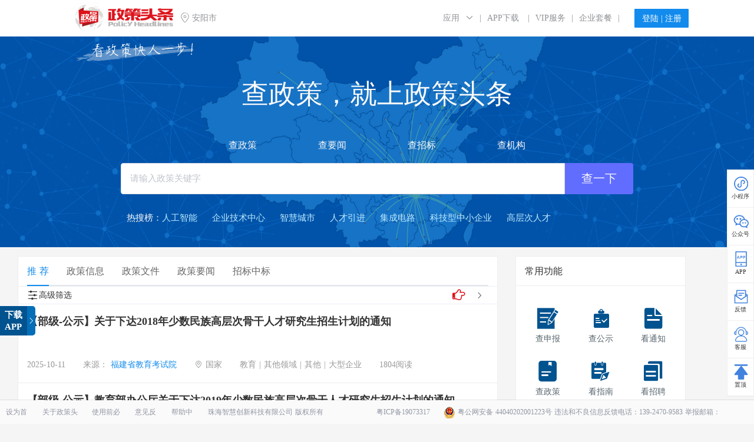

--- FILE ---
content_type: text/html; charset=utf-8
request_url: https://anyang.zhengce365.com/
body_size: 16237
content:
<!doctype html>
<html data-n-head-ssr>
  <head >
    <title>安阳政策-政策头条-政策资金项目申报好助手！查政策，就上政策头条</title><meta data-n-head="ssr" charset="utf-8"><meta data-n-head="ssr" name="viewport" content="width=device-width, initial-scale=1"><meta data-n-head="ssr" name="keywords" content="政策头条、政策、政府项目、项目申报、政策解读、高新技术企业、产业研报、政策大数据、科技项目申报、技改项目、人才政策、初创企业政策、创新创业"><meta data-n-head="ssr" name="description" content="政策头条是一个政策查询工具，是政策资金项目申报的好助手。政策头条主要通过收集，整理、汇总各类企业相关政策给用户进行查询。政策头条致力于成为互联网+政策解读的领导者，为企业带来全面、精准、高效的政策解读，配合与协助政府做好政策宣传，让政策真正落地到每个企业中，使每个企业都熟知政策；让企业合理利用政策，用好政策，用足政策，共享政府政策的红利"><link data-n-head="ssr" rel="icon" type="image/x-icon" href="/favicon.ico"><link data-n-head="ssr" rel="stylesheet" href="//at.alicdn.com/t/font_1902281_aiwzfulezz.css"><link rel="preload" href="/_nuxt/runtime.95fd05a.js" as="script"><link rel="preload" href="/_nuxt/commons/app.52547b6.js" as="script"><link rel="preload" href="/_nuxt/vendors~app.a78fb02.css" as="style"><link rel="preload" href="/_nuxt/vendors~app.fd48f4b.js" as="script"><link rel="preload" href="/_nuxt/app.e0c91f4.css" as="style"><link rel="preload" href="/_nuxt/app.5f683fa.js" as="script"><link rel="preload" href="/_nuxt/pages/index.83eaedf.css" as="style"><link rel="preload" href="/_nuxt/pages/index.5573618.js" as="script"><link rel="preload" href="/_nuxt/commons/7a7df9ae.f61d313.css" as="style"><link rel="preload" href="/_nuxt/commons/7a7df9ae.306c81d.js" as="script"><link rel="preload" href="/_nuxt/commons/index~list.index~organ.id.02d4a42.css" as="style"><link rel="preload" href="/_nuxt/commons/index~list.index~organ.id.9d57794.js" as="script"><link rel="stylesheet" href="/_nuxt/vendors~app.a78fb02.css"><link rel="stylesheet" href="/_nuxt/app.e0c91f4.css"><link rel="stylesheet" href="/_nuxt/pages/index.83eaedf.css"><link rel="stylesheet" href="/_nuxt/commons/7a7df9ae.f61d313.css"><link rel="stylesheet" href="/_nuxt/commons/index~list.index~organ.id.02d4a42.css">
  </head>
  <body >
    <div data-server-rendered="true" id="__nuxt"><!----><div id="__layout"><div><div class="seizeASeat" data-v-c2078046><div class="zcMenu" data-v-c2078046><div class="menuLeft" data-v-c2078046><a href="/" aria-current="page" class="nuxt-link-exact-active nuxt-link-active" data-v-c2078046><img src="/_nuxt/img/logo.22d0df7.png" alt="" class="logo" data-v-c2078046></a> <div index="area" class="zcArea" data-v-c2078046><a href="/area" data-v-c2078046><i class="icon" data-v-c2078046></i>
          安阳市
        </a></div></div> <div class="menuCenter" data-v-c2078046><form class="el-form" data-v-c2078046><div class="el-form-item" data-v-c2078046><!----><div class="el-form-item__content"><!----></div></div></form></div> <div class="menuRight" data-v-c2078046><div class="right i select" data-v-c2078046><div class="el-dropdown" data-v-c2078046><span class="el-dropdown-link" data-v-c2078046><a href="/" aria-current="page" class="nuxt-link-exact-active nuxt-link-active" data-v-c2078046>应用</a> <i class="el-icon-arrow-down el-icon--right" data-v-c2078046></i></span> <ul class="el-dropdown-menu el-popper" style="display:none;" data-v-c2078046><li tabindex="-1" index="" class="el-dropdown-menu__item" data-v-c2078046><!----><a href="/" aria-current="page" class="nuxt-link-exact-active nuxt-link-active" data-v-c2078046>媒体通道</a></li><li tabindex="-1" index="" class="el-dropdown-menu__item" data-v-c2078046><!----><a href="/" aria-current="page" class="nuxt-link-exact-active nuxt-link-active" data-v-c2078046>专业版</a></li><li tabindex="-1" index="dataApi" class="el-dropdown-menu__item" data-v-c2078046><!----><a href="/dataApi" data-v-c2078046>数据接口平台</a></li></ul></div></div> <!----> <!----><!----> <!----> <div class="right ewm i" data-v-c2078046><a href="/appDownload" data-v-c2078046>APP下载</a> <div class="pic" data-v-c2078046><i data-v-c2078046></i> <img src="/_nuxt/img/app2.32d452e.png" alt data-v-c2078046></div></div><!----> <div class="right i" data-v-c2078046><a href="/VIP" data-v-c2078046>VIP服务</a></div> <!----><!----> <div class="right i" data-v-c2078046><a href="/VIP" data-v-c2078046>企业套餐</a></div> <!----> <!----> <!----></div></div> <div data-v-1876bcf6 data-v-c2078046><div class="curtain" style="display:none;" data-v-1876bcf6></div> <div class="myModel" style="display:none;opacity:0;top:0;" data-v-1876bcf6><div class="ewm" data-v-1876bcf6><div class="logo" data-v-1876bcf6></div> <div class="scanLogin" data-v-1876bcf6><!----> <!----> <div class="qrCode show" data-v-1876bcf6><div class="client-only-placeholder" data-v-1876bcf6 data-v-1876bcf6>Loading...</div> <img src="/_nuxt/img/qrCodeLogin.597e977.png" alt class="qrCodePic" data-v-1876bcf6></div></div> <div class="download" data-v-1876bcf6><span data-v-1876bcf6>扫码登陆请使用</span> <span data-v-1876bcf6><a href="javascript:;" data-v-1876bcf6>政策头条APP</a>
          &gt; 我的 &gt; 扫一扫
        </span></div></div> <div class="form" data-v-1876bcf6><div class="myClose" data-v-1876bcf6><span data-v-1876bcf6>×</span></div> <div class="formTitle" data-v-1876bcf6><div data-v-1876bcf6><span class="active" data-v-1876bcf6>快捷登陆</span></div> <div data-v-1876bcf6><span data-v-1876bcf6>密码登陆</span></div></div> <div class="login" data-v-1876bcf6><div class="phoneLogin" style="display:;" data-v-1876bcf6><div data-v-1876bcf6><div class="phone el-input" data-v-1876bcf6><!----><input type="text" autocomplete="off" placeholder="请输入手机号码" name="phone" class="el-input__inner"><!----><!----><!----><!----></div> <!----></div> <div class="check" data-v-1876bcf6><!----></div> <div data-v-1876bcf6><div class="code el-input el-input--suffix" data-v-1876bcf6><!----><input type="text" autocomplete="off" placeholder="请输入验证码" name="code" maxlength="8" class="el-input__inner"><!----><span class="el-input__suffix"><span class="el-input__suffix-inner"><div class="getCode" data-v-1876bcf6>获取验证码</div><!----><!----><!----><!----></span><!----></span><!----><!----></div> <!----></div> <div class="submit" data-v-1876bcf6><button type="button" class="el-button el-button--default" data-v-1876bcf6><!----><!----><span>手机登陆</span></button></div> <div class="otherOperation" data-v-1876bcf6><div class="operation" data-v-1876bcf6><a href="javascript:;" data-v-1876bcf6>免费注册</a> <a href="javascript:;" data-v-1876bcf6>忘记密码？</a></div> <div class="otherLogin" data-v-1876bcf6><i class="wx" data-v-1876bcf6></i> <i class="qq" data-v-1876bcf6></i> <i class="wb" data-v-1876bcf6></i></div></div></div> <div class="passwordLogin" style="display:none;" data-v-1876bcf6><div data-v-1876bcf6><div class="phone el-input" data-v-1876bcf6><!----><input type="text" autocomplete="off" placeholder="请输入手机号码或邮箱" name="phone" class="el-input__inner"><!----><!----><!----><!----></div> <!----></div> <div data-v-1876bcf6><div class="password el-input el-input--suffix" data-v-1876bcf6><!----><input type="password" autocomplete="off" placeholder="请输入密码" name="password" class="el-input__inner"><!----><span class="el-input__suffix"><span class="el-input__suffix-inner"><i class="el-input__icon el-icon-view" style="color:#c0c4cb;" data-v-1876bcf6></i><!----><!----><!----><!----></span><!----></span><!----><!----></div> <!----></div> <div class="check" data-v-1876bcf6><!----></div> <div class="submit" data-v-1876bcf6><button type="button" class="el-button el-button--default" data-v-1876bcf6><!----><!----><span>立即登陆</span></button></div> <div class="otherOperation" data-v-1876bcf6><div class="operation" data-v-1876bcf6><a href="javascript:;" data-v-1876bcf6>免费注册</a> <a href="javascript:;" data-v-1876bcf6>忘记密码？</a></div> <div class="otherLogin" data-v-1876bcf6><i class="wx" data-v-1876bcf6></i> <i class="qq" data-v-1876bcf6></i> <i class="wb" data-v-1876bcf6></i></div></div></div></div></div></div></div> <div data-v-ac5253b0 data-v-c2078046><div class="el-dialog__wrapper" style="display:none;" data-v-ac5253b0><div role="dialog" aria-modal="true" aria-label="完善信息注册信息" class="el-dialog" style="margin-top:15vh;width:600px;"><div class="el-dialog__header"><span class="el-dialog__title">完善信息注册信息</span><button type="button" aria-label="Close" class="el-dialog__headerbtn"><i class="el-dialog__close el-icon el-icon-close"></i></button></div><!----><!----></div></div></div></div> <div data-v-f6a74292><div class="mainSearch" data-v-f6a74292><i class="logo1" data-v-f6a74292></i> <div class="search" data-v-f6a74292><div class="row searchContent" data-v-f6a74292><div class="col-lg-offset-0 col-lg-12 col-md-8 col-md-offset-2 col-xs-10 col-xs-offset-1" data-v-f6a74292><div class="title" data-v-f6a74292>查政策，就上政策头条</div> <ul class="type" data-v-f6a74292><li data-v-f6a74292><span data-v-f6a74292>查政策</span> <i data-v-f6a74292></i></li><li data-v-f6a74292><span data-v-f6a74292>查要闻</span> <i data-v-f6a74292></i></li><li data-v-f6a74292><span data-v-f6a74292>查招标</span> <i data-v-f6a74292></i></li><li data-v-f6a74292><span data-v-f6a74292>查机构</span> <i data-v-f6a74292></i></li></ul> <div aria-haspopup="listbox" role="combobox" aria-owns="el-autocomplete-7424" class="el-autocomplete input-with-select input" data-v-f6a74292><div class="el-input el-input-group el-input-group--append el-input--suffix"><!----><input type="text" autocomplete="off" valueKey="value" placeholder="请输入政策关键字" fetchSuggestions="function () { [native code] }" triggerOnFocus="true" debounce="300" placement="bottom-start" popperAppendToBody="true" class="el-input__inner"><!----><!----><div class="el-input-group__append"><button type="button" class="el-button btn el-button--default" data-v-f6a74292><!----><!----><span>查一下</span></button></div><!----></div><div role="region" class="el-autocomplete-suggestion el-popper" style="width:;display:none;"><div class="el-scrollbar"><div class="el-autocomplete-suggestion__wrap el-scrollbar__wrap el-scrollbar__wrap--hidden-default"><ul class="el-scrollbar__view el-autocomplete-suggestion__list"></ul></div><div class="el-scrollbar__bar is-horizontal"><div class="el-scrollbar__thumb" style="width:0;transform:translateX(0%);ms-transform:translateX(0%);webkit-transform:translateX(0%);"></div></div><div class="el-scrollbar__bar is-vertical"><div class="el-scrollbar__thumb" style="height:0;transform:translateY(0%);ms-transform:translateY(0%);webkit-transform:translateY(0%);"></div></div></div></div></div> <div class="popularTips" data-v-f6a74292><p data-v-f6a74292>热搜榜：</p> <div data-v-f6a74292><div style="margin-left:10px;" data-v-f6a74292><i class="el-icon-loading" data-v-f6a74292></i></div> <!----></div></div></div></div></div> <div class="mainContent" data-v-f6a74292><div class="row" data-v-f6a74292><div class="col-lg-9 col-md-5 col-lg-offset-0 col-md-offset-2 col-xs-6 col-xs-offset-1 left-list" data-v-f6a74292><div data-v-1dea87b5 data-v-f6a74292><!----> <div class="list" data-v-1dea87b5><div class="listTag el-tabs el-tabs--top" data-v-1dea87b5><div class="el-tabs__header is-top"><div class="el-tabs__nav-wrap is-top"><div class="el-tabs__nav-scroll"><div role="tablist" class="el-tabs__nav is-top" style="transform:translateX(-0px);"><div class="el-tabs__active-bar is-top" style="width:0px;transform:translateX(0px);ms-transform:translateX(0px);webkit-transform:translateX(0px);"></div></div></div></div></div><div class="el-tabs__content"><div role="tabpanel" id="pane-article,policy,news" aria-labelledby="tab-article,policy,news" class="el-tab-pane" data-v-1dea87b5></div><div role="tabpanel" aria-hidden="true" id="pane-article" aria-labelledby="tab-article" class="el-tab-pane" style="display:none;" data-v-1dea87b5></div><div role="tabpanel" aria-hidden="true" id="pane-policy" aria-labelledby="tab-policy" class="el-tab-pane" style="display:none;" data-v-1dea87b5></div><div role="tabpanel" aria-hidden="true" id="pane-news" aria-labelledby="tab-news" class="el-tab-pane" style="display:none;" data-v-1dea87b5></div><div role="tabpanel" aria-hidden="true" id="pane-gov_tender" aria-labelledby="tab-gov_tender" class="el-tab-pane" style="display:none;" data-v-1dea87b5></div></div></div> <div role="tablist" aria-multiselectable="true" class="el-collapse searchContent" data-v-1dea87b5><div class="el-collapse-item elScreen" data-v-1dea87b5><div role="tab" aria-controls="el-collapse-content-4096" aria-describedby="el-collapse-content-4096"><div role="button" id="el-collapse-head-4096" tabindex="0" class="el-collapse-item__header"><i class="header-icon el-icon-s-operation" style="font-size:20px;" data-v-1dea87b5></i>高级筛选
          <i class="PCFrontIcon iconhandoup" data-v-1dea87b5></i><i class="el-collapse-item__arrow el-icon-arrow-right"></i></div></div><div role="tabpanel" aria-hidden="true" aria-labelledby="el-collapse-head-4096" id="el-collapse-content-4096" class="el-collapse-item__wrap" style="display:none;"><div class="el-collapse-item__content"> <div data-v-1dea87b5><!----> <div class="searchData" data-v-1dea87b5><ul data-v-1dea87b5><li data-v-1dea87b5>地区选择：</li> <li data-v-1dea87b5><a href="javascript:;" data-v-1dea87b5>全部地区</a></li> <li data-v-1dea87b5><a href="javascript:;" data-v-1dea87b5>部级</a></li> <li data-v-1dea87b5><a href="javascript:;" data-v-1dea87b5>河南省</a></li> <li data-v-1dea87b5><a href="javascript:;" data-v-1dea87b5>安阳市</a></li> <li data-v-1dea87b5><div class="el-dropdown" data-v-1dea87b5><a class="el-dropdown-link" data-v-1dea87b5>
                    区/县<i class="el-icon-arrow-down el-icon--right" data-v-1dea87b5></i></a> <ul class="el-dropdown-menu el-popper" style="display:none;" data-v-1dea87b5></ul></div></li></ul></div> <div class="searchData" data-v-1dea87b5><ul data-v-1dea87b5><li data-v-1dea87b5>部门选择：</li> <li data-v-1dea87b5>请选择地区</li> </ul></div> <!----> <!----> <!----> <!----> <!----> <!----> <!----> <div class="searchData" data-v-1dea87b5><ul data-v-1dea87b5><li data-v-1dea87b5>时间范围：</li> </ul></div></div></div></div></div></div> <!----> <!----> <div element-loading-text="下载中..." element-loading-spinner="el-icon-loading" data-v-1dea87b5><div class="listContent" data-v-1dea87b5><div style="cursor: pointer" data-v-1dea87b5><p class="maxTitle" data-v-1dea87b5>【部级-公示】关于下达2018年少数民族高层次骨干人才研究生招生计划的通知</p> <ul class="minTitle" data-v-1dea87b5><li data-v-1dea87b5>
              2025-10-11
            </li> <!----> <li data-v-1dea87b5>
              来源：<span class="clickHref" data-v-1dea87b5>
                福建省教育考试院
              </span></li> <li data-v-1dea87b5><i class="el-icon-location-outline" data-v-1dea87b5></i> <span data-v-1dea87b5>国家</span></li> <li data-v-1dea87b5><!---->
              教育 | 其他领域 | 其他 | 大型企业
            </li> <li data-v-1dea87b5>
              1804阅读
            </li></ul></div></div><div class="listContent" data-v-1dea87b5><div style="cursor: pointer" data-v-1dea87b5><p class="maxTitle" data-v-1dea87b5>【部级-公示】教育部办公厅关于下达2019年少数民族高层次骨干人才研究生招生计划的通知</p> <ul class="minTitle" data-v-1dea87b5><li data-v-1dea87b5>
              2025-10-09
            </li> <!----> <li data-v-1dea87b5>
              来源：<span class="clickHref" data-v-1dea87b5>
                福建省教育考试院
              </span></li> <li data-v-1dea87b5><i class="el-icon-location-outline" data-v-1dea87b5></i> <span data-v-1dea87b5>国家</span></li> <li data-v-1dea87b5><!---->
              教育 | 其他领域 | 其他 | 大型企业
            </li> <li data-v-1dea87b5>
              1915阅读
            </li></ul></div></div><div class="listContent" data-v-1dea87b5><div style="cursor: pointer" data-v-1dea87b5><p class="maxTitle" data-v-1dea87b5>【部级-通知】在高水平保护中高质量推进矿业发展——《关于在新一轮找矿突破战略行动中全面实施绿色勘查的通知》解读</p> <ul class="minTitle" data-v-1dea87b5><li data-v-1dea87b5>
              2025-09-26
            </li> <!----> <li data-v-1dea87b5>
              来源：<span class="clickHref" data-v-1dea87b5>
                中华人民共和国自然资源部
              </span></li> <li data-v-1dea87b5><i class="el-icon-location-outline" data-v-1dea87b5></i> <span data-v-1dea87b5>国家</span></li> <li data-v-1dea87b5><!---->
              资源勘查 | 资源与环境 | 绿色发展 | 大型企业
            </li> <li data-v-1dea87b5>
              660阅读
            </li></ul></div></div><div class="listContent" data-v-1dea87b5><div style="cursor: pointer" data-v-1dea87b5><p class="maxTitle" data-v-1dea87b5>【部级-通知】《关于落实深化集体林权制度改革要求规范高效做好林权类不动产登记工作的通知》解读</p> <ul class="minTitle" data-v-1dea87b5><li data-v-1dea87b5>
              2025-09-26
            </li> <!----> <li data-v-1dea87b5>
              来源：<span class="clickHref" data-v-1dea87b5>
                中华人民共和国自然资源部
              </span></li> <li data-v-1dea87b5><i class="el-icon-location-outline" data-v-1dea87b5></i> <span data-v-1dea87b5>国家</span></li> <li data-v-1dea87b5><!---->
              互联网 | 信息技术 | 互联网+ | 大型企业
            </li> <li data-v-1dea87b5>
              1529阅读
            </li></ul></div></div><div class="listContent" data-v-1dea87b5><div style="cursor: pointer" data-v-1dea87b5><p class="maxTitle" data-v-1dea87b5>【部级-指南】用足用好土地政策 全面保障乡村振兴——《乡村振兴用地政策指南（2023年）》解读</p> <ul class="minTitle" data-v-1dea87b5><li data-v-1dea87b5>
              2025-09-26
            </li> <!----> <li data-v-1dea87b5>
              来源：<span class="clickHref" data-v-1dea87b5>
                中华人民共和国自然资源部
              </span></li> <li data-v-1dea87b5><i class="el-icon-location-outline" data-v-1dea87b5></i> <span data-v-1dea87b5>国家</span></li> <li data-v-1dea87b5><!---->
              环保 | 其他领域 | 生态环境 | 大型企业
            </li> <li data-v-1dea87b5>
              411阅读
            </li></ul></div></div><div class="listContent" data-v-1dea87b5><div style="cursor: pointer" data-v-1dea87b5><p class="maxTitle" data-v-1dea87b5>【部级-通知】释放政策红利 让更多群众受益——《关于进一步加强规划土地政策支持老旧小区改造更新工作的通知》的解读</p> <ul class="minTitle" data-v-1dea87b5><li data-v-1dea87b5>
              2025-09-26
            </li> <!----> <li data-v-1dea87b5>
              来源：<span class="clickHref" data-v-1dea87b5>
                中华人民共和国自然资源部
              </span></li> <li data-v-1dea87b5><i class="el-icon-location-outline" data-v-1dea87b5></i> <span data-v-1dea87b5>国家</span></li> <li data-v-1dea87b5><!---->
              环保 | 其他领域 | 其他 | 大型企业
            </li> <li data-v-1dea87b5>
              1322阅读
            </li></ul></div></div><div class="listContent" data-v-1dea87b5><div style="cursor: pointer" data-v-1dea87b5><p class="maxTitle" data-v-1dea87b5>【部级-公示】关于下达2018年少数民族高层次骨干人才研究生招生计划的通知</p> <ul class="minTitle" data-v-1dea87b5><li data-v-1dea87b5>
              2025-09-04
            </li> <!----> <li data-v-1dea87b5>
              来源：<span class="clickHref" data-v-1dea87b5>
                福建省教育考试院
              </span></li> <li data-v-1dea87b5><i class="el-icon-location-outline" data-v-1dea87b5></i> <span data-v-1dea87b5>国家</span></li> <li data-v-1dea87b5><!---->
              教育 | 其他领域 | 其他 | 大型企业
            </li> <li data-v-1dea87b5>
              1106阅读
            </li></ul></div></div><div class="listContent" data-v-1dea87b5><div style="cursor: pointer" data-v-1dea87b5><p class="maxTitle" data-v-1dea87b5>【部级-通知】教育部关于印发《2020年全国硕士研究生招生工作管理规定》的通知（教学函〔2019〕6号）</p> <ul class="minTitle" data-v-1dea87b5><li data-v-1dea87b5>
              2025-08-20
            </li> <!----> <li data-v-1dea87b5>
              来源：<span class="clickHref" data-v-1dea87b5>
                福建省教育考试院
              </span></li> <li data-v-1dea87b5><i class="el-icon-location-outline" data-v-1dea87b5></i> <span data-v-1dea87b5>国家</span></li> <li data-v-1dea87b5><!---->
              计算机 | 电子技术 | 其他 | 大型企业
            </li> <li data-v-1dea87b5>
              1578阅读
            </li></ul></div></div> <!----> <!----></div></div></div></div> <div class="col-lg-3 col-md-3 col-xs-4 col-md-offset-0" data-v-f6a74292><div class="mainRightAdvert" data-v-f6a74292><div class="commonFun" data-v-1579c9bb><div class="title" data-v-1579c9bb>常用功能</div> <ul class="content" data-v-1579c9bb><li data-v-1579c9bb><a href="javascript:;" data-v-1579c9bb><i class="PCFrontIcon icon iconshenbaoguanli" data-v-1579c9bb></i> <span data-v-1579c9bb>查申报</span></a></li><li data-v-1579c9bb><a href="javascript:;" data-v-1579c9bb><i class="PCFrontIcon icon icongongshi" data-v-1579c9bb></i> <span data-v-1579c9bb>查公示</span></a></li><li data-v-1579c9bb><a href="javascript:;" data-v-1579c9bb><i class="PCFrontIcon icon iconchakantongzhi" data-v-1579c9bb></i> <span data-v-1579c9bb>看通知</span></a></li><li data-v-1579c9bb><a href="javascript:;" data-v-1579c9bb><i class="PCFrontIcon icon iconjianchazhidugongzuo-miantanyinxiangshouji" data-v-1579c9bb></i> <span data-v-1579c9bb>查政策</span></a></li><li data-v-1579c9bb><a href="javascript:;" data-v-1579c9bb><i class="PCFrontIcon icon iconzhinan" data-v-1579c9bb></i> <span data-v-1579c9bb>看指南</span></a></li><li data-v-1579c9bb><a href="javascript:;" data-v-1579c9bb><i class="PCFrontIcon icon iconbaogao" data-v-1579c9bb></i> <span data-v-1579c9bb>看招聘</span></a></li><li data-v-1579c9bb><a href="javascript:;" data-v-1579c9bb><i class="PCFrontIcon icon iconzhaobiao1" data-v-1579c9bb></i> <span data-v-1579c9bb>查招标</span></a></li><li data-v-1579c9bb><a href="javascript:;" data-v-1579c9bb><i class="PCFrontIcon icon iconzizhirenzheng" data-v-1579c9bb></i> <span data-v-1579c9bb>查资质</span></a></li><li data-v-1579c9bb><a href="javascript:;" data-v-1579c9bb><i class="PCFrontIcon icon iconArtboardCopy" data-v-1579c9bb></i> <span data-v-1579c9bb>查机构</span></a></li></ul></div> <div class="carouselList" data-v-291c4775><div class="el-carousel el-carousel--horizontal" data-v-291c4775><div class="el-carousel__container" style="height:220px;"><!----><!----><div class="el-carousel__item" style="transform:translateX(0px) scale(1);ms-transform:translateX(0px) scale(1);webkit-transform:translateX(0px) scale(1);display:none;" data-v-291c4775><!----><a href="/" aria-current="page" class="nuxt-link-exact-active nuxt-link-active" data-v-291c4775><img src="/_nuxt/img/carousel1.845dc1e.jpg" alt="" style="width:100%;height:100%;" data-v-291c4775></a></div><div class="el-carousel__item" style="transform:translateX(0px) scale(1);ms-transform:translateX(0px) scale(1);webkit-transform:translateX(0px) scale(1);display:none;" data-v-291c4775><!----><a href="/" aria-current="page" class="nuxt-link-exact-active nuxt-link-active" data-v-291c4775><img src="/_nuxt/img/carousel2.d07d002.jpg" alt="" style="width:100%;height:100%;" data-v-291c4775></a></div><div class="el-carousel__item" style="transform:translateX(0px) scale(1);ms-transform:translateX(0px) scale(1);webkit-transform:translateX(0px) scale(1);display:none;" data-v-291c4775><!----><a href="/" aria-current="page" class="nuxt-link-exact-active nuxt-link-active" data-v-291c4775><img src="/_nuxt/img/carousel3.caf4efa.jpg" alt="" style="width:100%;height:100%;" data-v-291c4775></a></div><div class="el-carousel__item" style="transform:translateX(0px) scale(1);ms-transform:translateX(0px) scale(1);webkit-transform:translateX(0px) scale(1);display:none;" data-v-291c4775><!----><a href="/" aria-current="page" class="nuxt-link-exact-active nuxt-link-active" data-v-291c4775><img src="/_nuxt/img/carousel4.b73174c.jpg" alt="" style="width:100%;height:100%;" data-v-291c4775></a></div></div><ul class="el-carousel__indicators el-carousel__indicators--horizontal"></ul></div></div> <div class="minList" data-v-3cd1e48c><div class="el-tabs el-tabs--top" data-v-3cd1e48c><div class="el-tabs__header is-top"><div class="el-tabs__nav-wrap is-top"><div class="el-tabs__nav-scroll"><div role="tablist" class="el-tabs__nav is-top" style="transform:translateX(-0px);"><div class="el-tabs__active-bar is-top" style="width:0px;transform:translateX(0px);ms-transform:translateX(0px);webkit-transform:translateX(0px);"></div></div></div></div></div><div class="el-tabs__content"><div role="tabpanel" id="pane-4" aria-labelledby="tab-4" class="el-tab-pane" data-v-3cd1e48c><!----> <div id="dataLoading" data-v-aa8f50d0 data-v-3cd1e48c><div class="loadingLogo" data-v-aa8f50d0></div> <div class="loadingCircle" data-v-aa8f50d0></div></div></div><div role="tabpanel" aria-hidden="true" id="pane-1,2" aria-labelledby="tab-1,2" class="el-tab-pane" style="display:none;" data-v-3cd1e48c><!----> <div id="dataLoading" data-v-aa8f50d0 data-v-3cd1e48c><div class="loadingLogo" data-v-aa8f50d0></div> <div class="loadingCircle" data-v-aa8f50d0></div></div></div><div role="tabpanel" aria-hidden="true" id="pane-8" aria-labelledby="tab-8" class="el-tab-pane" style="display:none;" data-v-3cd1e48c><!----> <div id="dataLoading" data-v-aa8f50d0 data-v-3cd1e48c><div class="loadingLogo" data-v-aa8f50d0></div> <div class="loadingCircle" data-v-aa8f50d0></div></div></div></div></div></div> <div class="minContent" data-v-46b9bea6><div class="title" data-v-46b9bea6>更多</div> <div class="line" data-v-46b9bea6></div> <div class="aList" data-v-46b9bea6><a href="/" aria-current="page" class="nuxt-link-exact-active nuxt-link-active" data-v-46b9bea6>关于我们</a><a href="/" aria-current="page" class="nuxt-link-exact-active nuxt-link-active" data-v-46b9bea6>联系我们</a><a href="/" aria-current="page" class="nuxt-link-exact-active nuxt-link-active" data-v-46b9bea6>用户协议</a><a href="/" aria-current="page" class="nuxt-link-exact-active nuxt-link-active" data-v-46b9bea6>用户隐私权</a><a href="/" aria-current="page" class="nuxt-link-exact-active nuxt-link-active" data-v-46b9bea6>用户帮助</a><a href="/" aria-current="page" class="nuxt-link-exact-active nuxt-link-active" data-v-46b9bea6>名词百科</a><a href="/" aria-current="page" class="nuxt-link-exact-active nuxt-link-active" data-v-46b9bea6>友情链接</a><a href="/" aria-current="page" class="nuxt-link-exact-active nuxt-link-active" data-v-46b9bea6>产品标签</a><a href="/" aria-current="page" class="nuxt-link-exact-active nuxt-link-active" data-v-46b9bea6>企业认证</a><a href="/" aria-current="page" class="nuxt-link-exact-active nuxt-link-active" data-v-46b9bea6>安全问题反馈</a><a href="/" aria-current="page" class="nuxt-link-exact-active nuxt-link-active" data-v-46b9bea6>会员服务协议</a><a href="/" aria-current="page" class="nuxt-link-exact-active nuxt-link-active" data-v-46b9bea6>企业认证服务条款</a></div> <div class="title" data-v-46b9bea6>联系方式</div> <div class="line" data-v-46b9bea6></div> <div class="spList" data-v-46b9bea6><span data-v-46b9bea6>工作时间: 周一至周五 8:30-6:00</span> <span data-v-46b9bea6>联系电话：139-2470-9583</span> <span data-v-46b9bea6>
      联系邮箱：
      <a href="/" aria-current="page" class="nuxt-link-exact-active nuxt-link-active" data-v-46b9bea6>kf@zhengce365.com</a></span> <span data-v-46b9bea6>微信公众号：zhengcetoutiao</span> <span data-v-46b9bea6>邮政编码：519000</span></div> <div class="title" data-v-46b9bea6>政策头条服务</div> <div class="line" data-v-46b9bea6></div> <div class="aList" data-v-46b9bea6><a href="/" aria-current="page" class="nuxt-link-exact-active nuxt-link-active" data-v-46b9bea6>政策咨询</a><a href="/" aria-current="page" class="nuxt-link-exact-active nuxt-link-active" data-v-46b9bea6>政策解读</a><a href="/" aria-current="page" class="nuxt-link-exact-active nuxt-link-active" data-v-46b9bea6>政策文件</a><a href="/" aria-current="page" class="nuxt-link-exact-active nuxt-link-active" data-v-46b9bea6>政策对比</a><a href="/" aria-current="page" class="nuxt-link-exact-active nuxt-link-active" data-v-46b9bea6>信息订阅</a><a href="/" aria-current="page" class="nuxt-link-exact-active nuxt-link-active" data-v-46b9bea6>政策搜索</a><a href="/" aria-current="page" class="nuxt-link-exact-active nuxt-link-active" data-v-46b9bea6>悬赏求助</a><a href="/" aria-current="page" class="nuxt-link-exact-active nuxt-link-active" data-v-46b9bea6>会议会展</a><a href="/" aria-current="page" class="nuxt-link-exact-active nuxt-link-active" data-v-46b9bea6>文档商城</a><a href="/" aria-current="page" class="nuxt-link-exact-active nuxt-link-active" data-v-46b9bea6>企业名录</a><a href="/" aria-current="page" class="nuxt-link-exact-active nuxt-link-active" data-v-46b9bea6>资质搜索</a><a href="/" aria-current="page" class="nuxt-link-exact-active nuxt-link-active" data-v-46b9bea6>加计扣除</a><a href="/" aria-current="page" class="nuxt-link-exact-active nuxt-link-active" data-v-46b9bea6>企业一对一客服</a><a href="/" aria-current="page" class="nuxt-link-exact-active nuxt-link-active" data-v-46b9bea6>企业批量vip服务套餐</a><a href="/" aria-current="page" class="nuxt-link-exact-active nuxt-link-active" data-v-46b9bea6>企业统一订阅及个性定制功能</a><a href="/" aria-current="page" class="nuxt-link-exact-active nuxt-link-active" data-v-46b9bea6>企业统一发票申请</a><a href="/" aria-current="page" class="nuxt-link-exact-active nuxt-link-active" data-v-46b9bea6>政策头条app</a><a href="/" aria-current="page" class="nuxt-link-exact-active nuxt-link-active" data-v-46b9bea6>政策头条公众号</a><a href="/" aria-current="page" class="nuxt-link-exact-active nuxt-link-active" data-v-46b9bea6>政策头条小程序</a></div> <div class="title" data-v-46b9bea6>友情链接</div> <div class="line" data-v-46b9bea6></div> <div class="myLink" data-v-46b9bea6><div class="aList" style="padding-bottom: 0" data-v-46b9bea6><a href="http://www.gov.cn/" data-v-46b9bea6>中国政府网</a><a href="http://www.gd.gov.cn/" data-v-46b9bea6>广东人民政府门户网</a><a href="https://www.baidu.com/" data-v-46b9bea6>百度搜索</a></div> <div class="spList" style="padding-top: 0" data-v-46b9bea6><span data-v-46b9bea6><a href="https://beian.miit.gov.cn/#/Integrated/index" target="_blank" data-v-46b9bea6>粤ICP备19073317号</a></span> <span data-v-46b9bea6>©2014-2020 政策头条</span> <span data-v-46b9bea6><a href="http://www.beian.gov.cn/portal/registerSystemInfo?recordcode=44040202001223" target="_blank" data-v-46b9bea6><img src="/_nuxt/img/police.d0289dc.png" alt data-v-46b9bea6>粤公网安备 44040202001223号</a></span> <span data-v-46b9bea6>
        举报邮箱：
        <a href="mailto:kf@zhengce365.com" data-v-46b9bea6>kf@zhengce365.com</a></span> <span data-v-46b9bea6>违法和不良信息反馈电话：139-2470-9583</span></div></div></div></div></div></div></div> <div data-v-3e9b434f data-v-f6a74292><ul class="rightList" data-v-3e9b434f><li data-v-3e9b434f><i class="icon" data-v-3e9b434f></i> <div class="title" data-v-3e9b434f>小程序</div> <div class="pic" data-v-3e9b434f><i data-v-3e9b434f></i> <img src="/_nuxt/img/xcx.e0f3bf3.jpg" alt class="xcxImg" data-v-3e9b434f></div></li> <li data-v-3e9b434f><i class="icon" data-v-3e9b434f></i> <div class="title" data-v-3e9b434f>公众号</div> <div class="pic" data-v-3e9b434f><i data-v-3e9b434f></i> <img src="/_nuxt/img/gzh.59ad3d5.jpg" alt data-v-3e9b434f></div></li> <li data-v-3e9b434f><i class="icon" data-v-3e9b434f></i> <div class="title" data-v-3e9b434f>APP</div> <div class="pic" data-v-3e9b434f><i data-v-3e9b434f></i> <img src="/_nuxt/img/app.15c4f34.png" alt data-v-3e9b434f></div></li> <li data-v-3e9b434f><i class="icon" data-v-3e9b434f></i> <div class="title" data-v-3e9b434f>反馈</div></li> <li data-v-3e9b434f><i class="icon" data-v-3e9b434f></i> <div class="title" data-v-3e9b434f>客服</div></li> <li data-v-3e9b434f><i class="icon" data-v-3e9b434f></i> <div class="title" data-v-3e9b434f>置顶</div></li></ul></div> <div class="minFooter" data-v-236b136f data-v-f6a74292><div data-v-236b136f><ul data-v-236b136f><li data-v-236b136f><a href data-v-236b136f>设为首页</a></li> <li data-v-236b136f><a href data-v-236b136f>关于政策头条</a></li><li data-v-236b136f><a href data-v-236b136f>使用前必读</a></li><li data-v-236b136f><a href data-v-236b136f>意见反馈</a></li><li data-v-236b136f><a href data-v-236b136f>帮助中心</a></li></ul></div> <div data-v-236b136f><ul data-v-236b136f><li data-v-236b136f>珠海智慧创新科技有限公司 版权所有 ©2020 zhengce365</li> <li data-v-236b136f><a href="https://beian.miit.gov.cn/#/Integrated/index" target="_blank" data-v-236b136f>粤ICP备19073317号</a></li> <li data-v-236b136f><div data-v-236b136f><a href="http://www.beian.gov.cn/portal/registerSystemInfo?recordcode=44040202001223" target="_blank" data-v-236b136f><img src="/_nuxt/img/police.d0289dc.png" alt data-v-236b136f>  粤公网安备 44040202001223号</a> 违法和不良信息反馈电话：139-2470-9583  举报邮箱：<a href="mailto:kf@zhengce365.com" data-v-236b136f>kf@zhengce365.com </a></div></li></ul></div></div> <div class="appEwm" data-v-a45515e2 data-v-f6a74292><div class="title" data-v-a45515e2><div data-v-a45515e2><span data-v-a45515e2>下载</span> <br data-v-a45515e2> <span data-v-a45515e2>APP</span></div> <div class="el-icon-arrow-right" data-v-a45515e2></div></div></div></div></div> <!----></div></div></div><script>window.__NUXT__=(function(a,b,c,d,e,f,g,h,i,j,k,l,m,n,o,p,q,r,s,t,u,v,w,x,y,z,A,B,C,D,E,F,G,H,I,J,K,L,M,N,O,P,Q,R,S,T,U,V,W,X,Y,Z,_,$,aa,ab,ac,ad,ae,af,ag,ah,ai,aj,ak,al,am,an,ao,ap,aq,ar,as,at,au,av,aw,ax,ay,az,aA,aB,aC,aD,aE,aF,aG,aH,aI,aJ,aK,aL,aM,aN,aO,aP,aQ,aR,aS,aT,aU,aV,aW,aX,aY,aZ,a_,a$,ba,bb,bc,bd,be,bf,bg,bh,bi,bj,bk,bl,bm,bn,bo,bp,bq,br,bs,bt,bu,bv,bw,bx,by,bz,bA,bB,bC,bD,bE,bF,bG,bH,bI,bJ,bK,bL,bM,bN,bO,bP,bQ,bR,bS,bT,bU,bV,bW,bX,bY,bZ,b_,b$,ca,cb,cc,cd,ce,cf,cg,ch,ci,cj,ck,cl,cm,cn,co,cp,cq,cr,cs,ct,cu,cv,cw,cx,cy,cz,cA,cB,cC,cD,cE,cF,cG,cH,cI,cJ,cK,cL,cM,cN,cO,cP,cQ,cR,cS,cT,cU,cV,cW,cX,cY,cZ,c_,c$,da){return {layout:"default",data:[{componentData:{TypeTechnologyField:{"2":l,"3":B,"4":bX,"5":cn,"6":y,"7":bI,"8":bJ,"9":bM,"10":bQ,"11":G,"12":cb,"13":cf,"14":cj},PolicyType:{"1":ck,"2":l,"3":aO,"4":cv,"5":aM,"6":aL,"7":D,"8":B,"9":aI,"10":aF,"11":aE,"12":aD,"13":cd,"14":aC,"15":ci,"16":aB,"17":v,"18":az,"19":ax,"20":aw,"21":bm,"22":bE,"23":bF,"24":av,"25":y,"26":as,"27":A,"28":ac,"29":am,"30":ad,"31":ae,"32":ap,"33":at,"34":au,"35":aA,"36":aG,"37":aH,"38":cC,"39":aJ,"40":aN,"41":aS,"42":aT,"43":aU,"44":aV,"45":aW,"46":bN,"47":bP,"48":aY,"49":aZ,"50":a_,"51":a$,"52":P,"53":Q,"54":R,"55":S,"56":T,"57":U,"58":V,"59":cD,"60":W,"61":bl,"62":X,"63":Y,"64":Z,"65":_,"66":$,"67":aa,"68":ab,"69":bO,"70":be,"999":o},CompanyTypeSize:{"1":bR,"2":bT,"3":bU,"4":bV},PolicyIde:{"1":bW,"2":z,"3":af,"4":cc,"6":ag,"7":ah,"8":ch,"9":ai,"11":aj,"12":ak,"13":al,"14":L,"16":an,"17":ao,"18":cF,"20":cG,"99":o},GovNewsIds:{"1":cH,"2":cI,"3":cJ,"4":L,"5":cK,"6":z,"7":o},TenderType1:{"1":l,"2":cL,"3":cM,"4":cN,"5":da,"6":cQ,"7":G,"8":cT,"9":c_,"10":c$,"11":bf,"12":bg,"99":o},exhibitionType2:{"1":bh,"2":bi,"3":bj,"4":bk,"5":v,"6":aq,"7":ar,"8":bn,"9":D,"10":bo,"11":bp,"12":bq,"13":br,"14":bs,"15":bt,"16":bu,"17":bv,"18":l,"19":bw,"20":A,"21":bx,"22":by,"23":bz,"24":bA,"25":bB,"26":bC,"99":bD},pageInfo:{page:m,per_page:u,state:bG},listState:"show",dataList:[{id:bH,organ_id:J,organ_name:e,release_time:bK,title:bL,keywords:s,sign:b,tag:ay,status:b,tag_policy_type_id:j,tag_technology_id:i,tag_company_size_id:c,click_count:bS,updated_at:"2025-11-02 01:24:02",is_read:g,_type:r,area:{AreaName:q,AreaCode:k},article_type:{ID:H,Title:s},pic_cover:{ID:2021,IsPic:b,AttachmentPath:"public\u002Fcover\u002F95\u002F21.jpg",img_url:"\u002F\u002Fmaterial.zhengce365.com\u002Fstorage\u002Fcover\u002F95\u002F21.jpg",thumb_url:"\u002F\u002Fmaterial.zhengce365.com\u002Fstorage\u002Fcover\u002F95\u002F21.jpg_thumb.jpg"},url:r,ID:bH,Title:bY,OrganName:e,organName:e,ClickCount:bS,ReleaseTime:bK,TagTechnologyID:i,TagPolicyTypeID:j,TagCompanySizeID:c,Tag:b},{id:bZ,organ_id:J,organ_name:e,release_time:b_,title:"教育部办公厅关于下达2019年少数民族高层次骨干人才研究生招生计划的通知",keywords:s,sign:b,tag:ay,status:b,tag_policy_type_id:j,tag_technology_id:i,tag_company_size_id:c,click_count:b$,updated_at:"2025-10-29 13:16:02",is_read:g,_type:r,area:{AreaName:q,AreaCode:k},article_type:{ID:H,Title:s},pic_cover:{ID:2009,IsPic:b,AttachmentPath:"public\u002Fcover\u002F95\u002F09.jpg",img_url:"\u002F\u002Fmaterial.zhengce365.com\u002Fstorage\u002Fcover\u002F95\u002F09.jpg",thumb_url:"\u002F\u002Fmaterial.zhengce365.com\u002Fstorage\u002Fcover\u002F95\u002F09.jpg_thumb.jpg"},url:r,ID:bZ,Title:"【部级-公示】教育部办公厅关于下达2019年少数民族高层次骨干人才研究生招生计划的通知",OrganName:e,organName:e,ClickCount:b$,ReleaseTime:b_,TagTechnologyID:i,TagPolicyTypeID:j,TagCompanySizeID:c,Tag:b},{id:ca,organ_id:I,organ_name:d,release_time:n,title:"在高水平保护中高质量推进矿业发展——《关于在新一轮找矿突破战略行动中全面实施绿色勘查的通知》解读",keywords:"资源勘查",sign:b,tag:"资源勘查 | 资源与环境 | 绿色发展 | 大型企业",status:b,tag_policy_type_id:ce,tag_technology_id:aK,tag_company_size_id:c,click_count:cg,updated_at:"2025-11-02 01:56:01",is_read:g,_type:p,area:{AreaName:q,AreaCode:k},article_type:{ID:f,Title:w},pic_cover:{ID:1325,IsPic:b,AttachmentPath:"public\u002Fcover\u002F4\u002F25.jpg",img_url:"\u002F\u002Fmaterial.zhengce365.com\u002Fstorage\u002Fcover\u002F4\u002F25.jpg",thumb_url:"\u002F\u002Fmaterial.zhengce365.com\u002Fstorage\u002Fcover\u002F4\u002F25.jpg_thumb.jpg"},url:p,ID:ca,Title:"【部级-通知】在高水平保护中高质量推进矿业发展——《关于在新一轮找矿突破战略行动中全面实施绿色勘查的通知》解读",OrganName:d,organName:d,ClickCount:cg,ReleaseTime:n,TagTechnologyID:aK,TagPolicyTypeID:ce,TagCompanySizeID:c,Tag:h},{id:cl,organ_id:I,organ_name:d,release_time:n,title:"《关于落实深化集体林权制度改革要求规范高效做好林权类不动产登记工作的通知》解读",keywords:"互联网",sign:b,tag:"互联网 | 信息技术 | 互联网+ | 大型企业",status:b,tag_policy_type_id:cm,tag_technology_id:aP,tag_company_size_id:c,click_count:co,updated_at:"2025-10-22 00:25:26",is_read:g,_type:p,area:{AreaName:q,AreaCode:k},article_type:{ID:f,Title:w},pic_cover:{ID:1312,IsPic:b,AttachmentPath:"public\u002Fcover\u002F4\u002F12.jpg",img_url:"\u002F\u002Fmaterial.zhengce365.com\u002Fstorage\u002Fcover\u002F4\u002F12.jpg",thumb_url:"\u002F\u002Fmaterial.zhengce365.com\u002Fstorage\u002Fcover\u002F4\u002F12.jpg_thumb.jpg"},url:p,ID:cl,Title:"【部级-通知】《关于落实深化集体林权制度改革要求规范高效做好林权类不动产登记工作的通知》解读",OrganName:d,organName:d,ClickCount:co,ReleaseTime:n,TagTechnologyID:aP,TagPolicyTypeID:cm,TagCompanySizeID:c,Tag:h},{id:cp,organ_id:I,organ_name:d,release_time:n,title:"用足用好土地政策 全面保障乡村振兴——《乡村振兴用地政策指南（2023年）》解读",keywords:w,sign:g,tag:"环保 | 其他领域 | 生态环境 | 大型企业",status:b,tag_policy_type_id:cq,tag_technology_id:i,tag_company_size_id:c,click_count:cr,updated_at:"2025-10-22 00:24:44",is_read:g,_type:p,area:{AreaName:q,AreaCode:k},article_type:{ID:f,Title:w},pic_cover:{ID:1317,IsPic:b,AttachmentPath:"public\u002Fcover\u002F4\u002F17.jpg",img_url:"\u002F\u002Fmaterial.zhengce365.com\u002Fstorage\u002Fcover\u002F4\u002F17.jpg",thumb_url:"\u002F\u002Fmaterial.zhengce365.com\u002Fstorage\u002Fcover\u002F4\u002F17.jpg_thumb.jpg"},url:p,ID:cp,Title:"【部级-指南】用足用好土地政策 全面保障乡村振兴——《乡村振兴用地政策指南（2023年）》解读",OrganName:d,organName:d,ClickCount:cr,ReleaseTime:n,TagTechnologyID:i,TagPolicyTypeID:cq,TagCompanySizeID:c,Tag:u},{id:cs,organ_id:I,organ_name:d,release_time:n,title:"释放政策红利 让更多群众受益——《关于进一步加强规划土地政策支持老旧小区改造更新工作的通知》的解读",keywords:w,sign:b,tag:"环保 | 其他领域 | 其他 | 大型企业",status:b,tag_policy_type_id:j,tag_technology_id:i,tag_company_size_id:c,click_count:ct,updated_at:"2025-10-22 08:34:59",is_read:g,_type:p,area:{AreaName:q,AreaCode:k},article_type:{ID:f,Title:w},pic_cover:{ID:1334,IsPic:b,AttachmentPath:"public\u002Fcover\u002F4\u002F34.jpg",img_url:"\u002F\u002Fmaterial.zhengce365.com\u002Fstorage\u002Fcover\u002F4\u002F34.jpg",thumb_url:"\u002F\u002Fmaterial.zhengce365.com\u002Fstorage\u002Fcover\u002F4\u002F34.jpg_thumb.jpg"},url:p,ID:cs,Title:"【部级-通知】释放政策红利 让更多群众受益——《关于进一步加强规划土地政策支持老旧小区改造更新工作的通知》的解读",OrganName:d,organName:d,ClickCount:ct,ReleaseTime:n,TagTechnologyID:i,TagPolicyTypeID:j,TagCompanySizeID:c,Tag:h},{id:cu,organ_id:J,organ_name:e,release_time:aQ,title:bL,keywords:s,sign:b,tag:ay,status:b,tag_policy_type_id:j,tag_technology_id:i,tag_company_size_id:c,click_count:cw,updated_at:aQ,is_read:g,_type:r,area:{AreaName:q,AreaCode:k},article_type:{ID:H,Title:s},pic_cover:{ID:2008,IsPic:b,AttachmentPath:"public\u002Fcover\u002F95\u002F08.jpg",img_url:"\u002F\u002Fmaterial.zhengce365.com\u002Fstorage\u002Fcover\u002F95\u002F08.jpg",thumb_url:"\u002F\u002Fmaterial.zhengce365.com\u002Fstorage\u002Fcover\u002F95\u002F08.jpg_thumb.jpg"},url:r,ID:cu,Title:bY,OrganName:e,organName:e,ClickCount:cw,ReleaseTime:aQ,TagTechnologyID:i,TagPolicyTypeID:j,TagCompanySizeID:c,Tag:b},{id:cx,organ_id:J,organ_name:e,release_time:cy,title:"教育部关于印发《2020年全国硕士研究生招生工作管理规定》的通知（教学函〔2019〕6号）",keywords:"计算机,中药",sign:b,tag:"计算机 | 电子技术 | 其他 | 大型企业",status:b,tag_policy_type_id:j,tag_technology_id:cz,tag_company_size_id:c,click_count:cA,updated_at:"2025-09-04 23:12:58",is_read:g,_type:r,area:{AreaName:q,AreaCode:k},article_type:{ID:H,Title:s},pic_cover:{ID:2016,IsPic:b,AttachmentPath:"public\u002Fcover\u002F95\u002F16.jpg",img_url:"\u002F\u002Fmaterial.zhengce365.com\u002Fstorage\u002Fcover\u002F95\u002F16.jpg",thumb_url:"\u002F\u002Fmaterial.zhengce365.com\u002Fstorage\u002Fcover\u002F95\u002F16.jpg_thumb.jpg"},url:r,ID:cx,Title:"【部级-通知】教育部关于印发《2020年全国硕士研究生招生工作管理规定》的通知（教学函〔2019〕6号）",OrganName:e,organName:e,ClickCount:cA,ReleaseTime:cy,TagTechnologyID:cz,TagPolicyTypeID:j,TagCompanySizeID:c,Tag:h}]}}],fetch:[],error:cB,state:{selectArea:{ID:22334,AreaCode:4105,AreaName:"安阳市",AreaLevel:m,TopID:aR,is_city:b,short:"anyang",top_area:{ID:21606,AreaCode:aR,AreaName:"河南省",AreaLevel:b,TopID:k,is_city:g,short:a}},areaData:[],initialsAreaData:[],showLogin:cE,judgeAdopt:cE,searchData:{type:"article,policy",content:a,dataType:a},dictionaryData:{CompanyTypeSize:[{ID:b,Name:bR},{ID:m,Name:bT},{ID:h,Name:bU},{ID:f,Name:bV}],ExpoType:[{ID:b,Name:bh,TopID:a,KeyWord:"工业、智能制造、机器人、自动化、工业互联网"},{ID:m,Name:bi,TopID:a,KeyWord:"食品、饮料、酒"},{ID:h,Name:bj,TopID:a,KeyWord:"机械、加工"},{ID:f,Name:bk,TopID:a,KeyWord:"造纸、"},{ID:C,Name:v,TopID:a,KeyWord:v},{ID:x,Name:aq,TopID:a,KeyWord:aq},{ID:E,Name:ar,TopID:a,KeyWord:ar},{ID:u,Name:bn,TopID:a,KeyWord:"汽车、轮船、海洋"},{ID:K,Name:D,TopID:a,KeyWord:"航天、航空"},{ID:aX,Name:bo,TopID:a,KeyWord:"农、林、牧、渔"},{ID:F,Name:bp,TopID:a,KeyWord:"电子、通讯"},{ID:M,Name:bq,TopID:a,KeyWord:"教育、办公、文教"},{ID:N,Name:br,TopID:a,KeyWord:"艺术、首饰、珠宝、美容"},{ID:O,Name:bs,TopID:a,KeyWord:"连锁、加盟、旅游、酒店"},{ID:cO,Name:bt,TopID:a,KeyWord:"餐饮、美食"},{ID:ba,Name:bu,TopID:a,KeyWord:"建筑、装潢"},{ID:bb,Name:bv,TopID:a,KeyWord:"五金、家居、家电、日用品"},{ID:cR,Name:l,TopID:a,KeyWord:"IT设备、数码、计算机、大数据、云计算，人工智能、新一代信息技术、软件"},{ID:cS,Name:bw,TopID:a,KeyWord:"服饰、皮革、纺织、服装、纺织 "},{ID:bc,Name:A,TopID:a,KeyWord:"生物、医药、保健 "},{ID:cU,Name:bx,TopID:a,KeyWord:"公共、安防、智能"},{ID:cV,Name:by,TopID:a,KeyWord:"化工、能源"},{ID:cW,Name:bz,TopID:a,KeyWord:"运输、物流、仓储"},{ID:cX,Name:bA,TopID:a,KeyWord:"媒体、广告、出版 影视、娱乐"},{ID:cY,Name:bB,TopID:a,KeyWord:"体育、综合、运动、器材"},{ID:cZ,Name:bC,TopID:a,KeyWord:"玩具、礼品、工艺品、手工品"},{ID:bd,Name:bD,TopID:a,KeyWord:a}],GovNewsIds:[{ID:b,Name:cH,TopID:t,Keywords:"出席，会谈，致辞，调研，会见，工作，召开，考察"},{ID:m,Name:cI,TopID:t,Keywords:"获得，获评，召开，贯彻，祝福，完工，投入"},{ID:h,Name:cJ,TopID:t,Keywords:"党委，党建，党组织"},{ID:f,Name:L,TopID:t,Keywords:"制度，指南，管理办法，规章，法规，法律"},{ID:C,Name:cK,TopID:t,Keywords:"活动，举办，举行，发布，提高、推动，学习，交流会，赴"},{ID:x,Name:z,TopID:t,Keywords:"公示，公告，通知，通报，通行，申报，公开"},{ID:E,Name:o,TopID:t,Keywords:a}],PolicyIde:[{ID:f,Name:cc,TopID:a,MatchPriority:m,Keywords:"申报，入库，遴选，推荐，入选项目库，组织开展，申领，申请，补贴，补助，组织实施，项目库，储备项目",EndsWith:"的通知，的通告，的公告"},{ID:u,Name:ch,TopID:a,MatchPriority:b,Keywords:"指南，细则",EndsWith:a},{ID:b,Name:bW,TopID:a,MatchPriority:C,Keywords:"公示，下达，拨付，资金，认定",EndsWith:"的公示，的通知"},{ID:O,Name:L,TopID:a,MatchPriority:F,Keywords:"印发，制度，条例，管理办，印发，暂行办法，办法，公开征求意见，实施办法",EndsWith:"的通知，的通告"},{ID:h,Name:af,TopID:a,MatchPriority:"20",Keywords:af,EndsWith:a},{ID:bc,Name:cG,TopID:a,MatchPriority:f,Keywords:"采购，招标，购买，谈判邀请函，磋商邀请函、报价的邀请函，询价邀请函",EndsWith:a},{ID:m,Name:z,TopID:a,MatchPriority:x,Keywords:z,EndsWith:a},{ID:"18",Name:cF,TopID:a,MatchPriority:cP,Keywords:"招聘，选聘，录用，招收",EndsWith:a},{ID:F,Name:aj,TopID:a,MatchPriority:"21",Keywords:aj,EndsWith:a},{ID:x,Name:ag,TopID:a,MatchPriority:"22",Keywords:ag,EndsWith:a},{ID:E,Name:ah,TopID:a,MatchPriority:"23",Keywords:ah,EndsWith:a},{ID:K,Name:ai,TopID:a,MatchPriority:"24",Keywords:ai,EndsWith:a},{ID:bb,Name:ao,TopID:a,MatchPriority:"25",Keywords:ao,EndsWith:a},{ID:ba,Name:an,TopID:a,MatchPriority:"26",Keywords:an,EndsWith:a},{ID:N,Name:al,TopID:a,MatchPriority:"27",Keywords:al,EndsWith:a},{ID:M,Name:ak,TopID:a,MatchPriority:"28",Keywords:ak,EndsWith:a},{ID:99,Name:o,TopID:a,MatchPriority:bd,Keywords:a,EndsWith:a}],PolicyType:[{ID:b,Name:ck,TopID:a,Keywords:"高新技术企业、高新技术、高新企业、高新"},{ID:m,Name:l,TopID:a,Keywords:l},{ID:h,Name:aO,TopID:a,Keywords:aO},{ID:f,Name:cv,TopID:a,Keywords:"互联网+、互联网"},{ID:C,Name:aM,TopID:a,Keywords:aM},{ID:x,Name:aL,TopID:a,Keywords:aL},{ID:E,Name:D,TopID:a,Keywords:D},{ID:u,Name:B,TopID:a,Keywords:B},{ID:K,Name:aI,TopID:a,Keywords:aI},{ID:aX,Name:aF,TopID:a,Keywords:aF},{ID:F,Name:aE,TopID:a,Keywords:aE},{ID:M,Name:aD,TopID:a,Keywords:aD},{ID:N,Name:cd,TopID:a,Keywords:"科技奖、科学技术奖"},{ID:O,Name:aC,TopID:a,Keywords:aC},{ID:cO,Name:ci,TopID:a,Keywords:"企业技术中心"},{ID:ba,Name:aB,TopID:a,Keywords:aB},{ID:bb,Name:v,TopID:a,Keywords:v},{ID:cR,Name:az,TopID:a,Keywords:az},{ID:cS,Name:ax,TopID:a,Keywords:ax},{ID:bc,Name:aw,TopID:a,Keywords:aw},{ID:cU,Name:bm,TopID:a,Keywords:"双创平台、双创"},{ID:cV,Name:bE,TopID:a,Keywords:"技术改造、技改"},{ID:cW,Name:bF,TopID:a,Keywords:"工业节能、节能、节能目录"},{ID:cX,Name:av,TopID:a,Keywords:av},{ID:cY,Name:y,TopID:a,Keywords:y},{ID:cZ,Name:as,TopID:a,Keywords:as},{ID:27,Name:A,TopID:a,Keywords:A},{ID:28,Name:ac,TopID:a,Keywords:ac},{ID:29,Name:am,TopID:a,Keywords:am},{ID:30,Name:ad,TopID:a,Keywords:ad},{ID:31,Name:ae,TopID:a,Keywords:ae},{ID:32,Name:ap,TopID:a,Keywords:ap},{ID:33,Name:at,TopID:a,Keywords:at},{ID:34,Name:au,TopID:a,Keywords:au},{ID:35,Name:aA,TopID:a,Keywords:aA},{ID:36,Name:aG,TopID:a,Keywords:aG},{ID:37,Name:aH,TopID:a,Keywords:aH},{ID:38,Name:cC,TopID:a,Keywords:"固废处理、城市固废、工业固废、固体废物"},{ID:39,Name:aJ,TopID:a,Keywords:aJ},{ID:40,Name:aN,TopID:a,Keywords:aN},{ID:aR,Name:aS,TopID:a,Keywords:aS},{ID:42,Name:aT,TopID:a,Keywords:aT},{ID:43,Name:aU,TopID:a,Keywords:aU},{ID:44,Name:aV,TopID:a,Keywords:aV},{ID:45,Name:aW,TopID:a,Keywords:aW},{ID:46,Name:bN,TopID:a,Keywords:"股改、股份制改造"},{ID:47,Name:bP,TopID:a,Keywords:"进口贴息、进口补贴"},{ID:48,Name:aY,TopID:a,Keywords:aY},{ID:49,Name:aZ,TopID:a,Keywords:aZ},{ID:50,Name:a_,TopID:a,Keywords:a_},{ID:51,Name:a$,TopID:a,Keywords:a$},{ID:52,Name:P,TopID:a,Keywords:P},{ID:53,Name:Q,TopID:a,Keywords:Q},{ID:54,Name:R,TopID:a,Keywords:R},{ID:55,Name:S,TopID:a,Keywords:S},{ID:56,Name:T,TopID:a,Keywords:T},{ID:57,Name:U,TopID:a,Keywords:U},{ID:58,Name:V,TopID:a,Keywords:V},{ID:59,Name:cD,TopID:a,Keywords:"人才补贴、人才补助"},{ID:60,Name:W,TopID:a,Keywords:W},{ID:61,Name:bl,TopID:a,Keywords:"稳岗补助、稳岗补贴"},{ID:62,Name:X,TopID:a,Keywords:X},{ID:63,Name:Y,TopID:a,Keywords:Y},{ID:64,Name:Z,TopID:a,Keywords:Z},{ID:65,Name:_,TopID:a,Keywords:_},{ID:66,Name:$,TopID:a,Keywords:$},{ID:67,Name:aa,TopID:a,Keywords:aa},{ID:68,Name:ab,TopID:a,Keywords:ab},{ID:69,Name:bO,TopID:a,Keywords:"绿色能源、新能源"},{ID:70,Name:be,TopID:a,Keywords:be},{ID:999,Name:o,TopID:a,Keywords:a}],TenderType:[{ID:"1",Name:l,TopID:a,KeyWord:"软件、系统、大数据、信息安全、人工智能、区块链、量子技术、物联网、5G、3D技术、通讯技术、北斗导航、软件、云计算、VR\u002FAR、无人驾驶、互联网+、O2O、共享经济、多媒体"},{ID:aP,Name:cL,TopID:a,KeyWord:"道路加工工程、河湖水系工程、地下管线工程、架空杆线工程、街道绿化工程"},{ID:cP,Name:cM,TopID:a,KeyWord:"光伏、大气、风电、水处理、储能、垃圾处理、危废处理、再生资源、环保服务、电池、新能源车"},{ID:"4",Name:cN,TopID:a,KeyWord:"伤口敷料、输液器械、缝合器械、医用导管"},{ID:"5",Name:da,TopID:a,KeyWord:"保安服务、垃圾清运、保洁服务"},{ID:"6",Name:cQ,TopID:a,KeyWord:"全部学校配送、机关配送、食堂配送、食材、生鲜"},{ID:"7",Name:G,TopID:a,KeyWord:"半导体、无人机、汽车新材料、机器人、LED、智能制造、航空航天、手机、激光、工业控制、军工、轨道交通、装备机械、光电技术、电子元件、智能硬件"},{ID:"8",Name:cT,TopID:a,KeyWord:"互联网金融、征信、物流地产、支付、房地产、银行、保险、券商投行、公寓、REITS、资产管理、租赁、物业管理、金融科技"},{ID:aK,Name:c_,TopID:a,KeyWord:"建筑设计、建筑、工程、楼宇"},{ID:"10",Name:c$,TopID:a,KeyWord:"法律咨询造价咨询、政策咨询、设计咨询"},{ID:"11",Name:bf,TopID:a,KeyWord:"办公设备、耗材、劳保用品、会议系统"},{ID:"12",Name:bg,TopID:a,KeyWord:"安防、监控、弱电工程、机房、网络、综合布线、"},{ID:bd,Name:o,TopID:a,KeyWord:a}],TypeTechnologyField:[{ID:m,Name:l,Level:b,TopID:a,KeyWord:"信息技术、软件、大数据、云计算、互联网、系统集成、信息采集、电子商务、电子政务、移动互联网、物联网"},{ID:h,Name:B,Level:b,TopID:a,KeyWord:"计算机硬件、外部设备、通信网络设备、微电子、集成电路、芯片、计算机、网络技术通信技术、卫星技术、通讯技术、5G通信技术、数字电视终端、半导体、传感器、密码技术"},{ID:f,Name:bX,Level:b,TopID:a,KeyWord:"生物技术、基因工程、细胞工程、酶工程、发酵工程、健康养殖、酶制备、生物催化、 微生物发酵、生物反应及分离、分离提取、新型农作物、精准农业、遥感、综合防治与修复"},{ID:C,Name:cn,Level:b,TopID:a,KeyWord:"新型疫苗、生物治疗技术、基因工程药物、干细胞、核酸、细胞、基因治疗、疫苗、新药材、新药、中药、晶型药物、创新制剂、新型治疗、急救、康复、医学检验、医用探测、射线计量检测、疫病防控"},{ID:x,Name:y,Level:b,TopID:a,KeyWord:"新材料，新型无机非金属材料、新型有机合成材料、新型金属、新型合金材料、精品钢、纳米、粉末冶金、超导、高效能电池、陶瓷结构、石墨烯、功能陶瓷、功能玻璃、节能、新能源、高分子材料、工程塑料、新型橡胶、新型纤维、复合材料、生物医用材料、口腔材料制、骨科内置物、新型敷料、止血材料、专用手术材料、新型催化剂、精细化学品、文化载体、介质新材料、文化产品印刷新材料"},{ID:E,Name:bI,Level:b,TopID:a,KeyWord:"研发服务、设计服务、检验检测、标准服务、信息技术服务、知识产权与成果转化、现代物流技术、供应链管理技术、智慧城市服务、互联网教育、健康管理、文化创意、传播与展示"},{ID:u,Name:bJ,Level:b,TopID:a,KeyWord:"新能源、可再生能源太阳能、生物能、核能、海洋能、节能新技术、能源转换、储存新技术、储能、风能、氢能、新型动力电池、高性能绿色电池、燃料电池、超级电容器、热电转换、工业节能、能量回收、蓄热式燃烧、输配电系统、建筑节能、节能监测、能源系统、能源管理"},{ID:K,Name:bM,Level:b,TopID:a,KeyWord:"水污染控制、水资源利用、废水处理、资源化、减量化、污染控制、废气控制、废弃物处置、综合利用、噪声、振动污染防治、 环境监测、应急环境监测、生态环境监测、清洁生产、资源勘查、高效开采"},{ID:aX,Name:bQ,Level:b,TopID:a,KeyWord:"控制系统、自动化技术应用、自动化元件、仪表与装置、人工智能自动化、新型自动化仪器仪表"},{ID:F,Name:G,Level:b,TopID:a,KeyWord:"机器人、生产过程控制系统、新型传感器、驱动控制、智能装备、高端装备、发电技术、储能技术、输电技术、配电技术、用电技术、变电技术、系统仿真、自动化、高技术船舶、海洋工程装备、印刷技术、乐器制造技术"},{ID:M,Name:cb,Level:b,TopID:a,KeyWord:"火箭、人造卫星、飞行器、卫星平台、 运载火箭、航天测控、卫星、航天"},{ID:N,Name:cf,Level:b,TopID:a,KeyWord:"海洋生物、海洋油气勘探开发技术、海洋环境要素监测技术、高技术船舶、海洋工程装备"},{ID:O,Name:cj,Level:b,TopID:a,KeyWord:a}]},agentData:cB},serverRendered:bG,routePath:"\u002F",config:{}}}("",1,"1,2,3,4","中华人民共和国自然资源部","福建省教育考试院",4,0,3,"14","999",100000,"信息技术",2,"2025-09-26 00:00:00","其他","article","国家","policy","教育","0",8,"机器人","环保",6,"新材料","公告","生物医药","电子技术",5,"航天航空",7,11,"先进制造",146,9229,78414,9,"政策",12,13,14,"进口大户","外贸进口","扩大进口","经贸发展","创新创业","带动就业","住房补贴","租金补助","青年人才","重点实验室","文化创意","智慧农业","社会组织","知识产权","生态环境","海洋产业","系统集成","信息采集","通知","通报","决定","评价","通告","邀请函","清单","绿色发展","方案","意见","电子商务","智慧城市","环保节能","医疗器械","电子政务","移动互联网","高端装备","工业互联网","无人机","教育 | 其他领域 | 其他 | 大型企业","智能装备","物联网","智能制造","工程中心","科技型中小企业","独角兽","众创空间","废水处理","废气控制","孵化器","环境治理","9","云计算","大数据","清洁生产","集成电路","2","2025-09-04 23:11:45",41,"上市","融资","新三板","科创板","中小板",10,"展会展览","境外投资","服务外包","招商引资",16,17,20,"99","高层次人才","行政办公","弱电安防","工业","食品","机械","包装印刷","稳岗补助","双创平台","交通工具","农林牧渔","电子通讯","教育办公","首饰珠宝","连锁旅游","餐饮美食","建筑装潢","五金家电","服饰皮革","安防智能","化工能源","运输物流","媒体广告","体育运动","玩具礼品","其它","技术改造","工业节能",true,"436b3f09f7bead4a7b051b1e551c1e88","高技术服务","能源技术","2025-10-11 00:00:00","关于下达2018年少数民族高层次骨干人才研究生招生计划的通知","资源与环境","股改","新能源","进口贴息","自动化技术","微型企业",1804,"小型企业","中型企业","大型企业","公示","生物技术","【部级-公示】关于下达2018年少数民族高层次骨干人才研究生招生计划的通知","5e6c2cf143e30715cd90916c5312e2f2","2025-10-09 00:00:00",1915,"3c25de51c61f6ae71033d164b05a4ce7","航天技术","申报","科技奖","29,68","海洋技术",660,"指南","技术中心","其他领域","高新技术","f850b7377bd71235de9ffa008a373f17","4,42","新医药",1529,"5fc696de84f5619dee8bb774c2425f35","68",411,"7a9d4b062df51e03ae6ea03e0e487f60",1322,"af59f09a4327cc6c26acffa9c522b6c7","互联网+",1106,"a2b33524a75176663c5ed6d6c9b7f9b5","2025-08-20 00:00:00","3,5",1578,null,"固废处理","人才补贴",false,"招聘","采购","要闻","快讯","党建","活动","市政设施","节能环保","医疗耗材",15,"3","餐饮配送",18,19,"地产金融",21,22,23,24,25,26,"建筑工程","咨询服务","物业服务"));</script><script src="/_nuxt/runtime.95fd05a.js" defer></script><script src="/_nuxt/pages/index.5573618.js" defer></script><script src="/_nuxt/commons/7a7df9ae.306c81d.js" defer></script><script src="/_nuxt/commons/index~list.index~organ.id.9d57794.js" defer></script><script src="/_nuxt/commons/app.52547b6.js" defer></script><script src="/_nuxt/vendors~app.fd48f4b.js" defer></script><script src="/_nuxt/app.5f683fa.js" defer></script>
  </body>
</html>


--- FILE ---
content_type: text/css; charset=UTF-8
request_url: https://anyang.zhengce365.com/_nuxt/app.e0c91f4.css
body_size: 7957
content:
.error-content[data-v-ef5bc69e]{padding:100px}.error-container[data-v-ef5bc69e]{text-align:center;font-size:106px;font-family:Catamaran,sans-serif;font-weight:800;margin:70px 15px}.error-container>span[data-v-ef5bc69e]{display:inline-block;position:relative}.error-container>span.four[data-v-ef5bc69e]{width:136px;height:43px;border-radius:999px;background:linear-gradient(140deg,rgba(0,0,0,.1),rgba(0,0,0,.07) 43%,transparent 44%,transparent),linear-gradient(105deg,transparent,transparent 40%,rgba(0,0,0,.06) 41%,rgba(0,0,0,.07) 76%,transparent 77%,transparent),linear-gradient(90deg,#d89ca4,#e27b7e)}.error-container>span.four[data-v-ef5bc69e]:after,.error-container>span.four[data-v-ef5bc69e]:before{content:"";display:block;position:absolute;border-radius:999px}.error-container>span.four[data-v-ef5bc69e]:before{width:43px;height:156px;left:60px;bottom:-43px;background:linear-gradient(128deg,rgba(0,0,0,.1),rgba(0,0,0,.07) 40%,transparent 41%,transparent),linear-gradient(116deg,rgba(0,0,0,.1),rgba(0,0,0,.07) 50%,transparent 51%,transparent),linear-gradient(0deg,#99749d,#b895ab,#cc9aa6,#d7969e,#e0787f)}.error-container>span.four[data-v-ef5bc69e]:after{width:137px;height:43px;transform:rotate(-49.5deg);left:-18px;bottom:36px;background:linear-gradient(90deg,#99749d,#b895ab,#cc9aa6,#d7969e,#e0787f)}.error-container>span.zero[data-v-ef5bc69e]{vertical-align:text-top;width:156px;height:156px;border-radius:999px;background:linear-gradient(-45deg,transparent,rgba(0,0,0,.06) 50%,transparent 51%,transparent),linear-gradient(to top right,#99749d,#99749d,#b895ab,#cc9aa6,#d7969e,#ed8687,#ed8687);overflow:hidden;-webkit-animation:bgshadow-data-v-ef5bc69e 5s infinite;animation:bgshadow-data-v-ef5bc69e 5s infinite}.error-container>span.zero[data-v-ef5bc69e]:before{content:"";display:block;position:absolute;transform:rotate(45deg);width:90px;height:90px;background-color:transparent;left:0;bottom:0;background:linear-gradient(95deg,transparent,transparent 8%,rgba(0,0,0,.07) 9%,transparent 50%,transparent),linear-gradient(85deg,transparent,transparent 19%,rgba(0,0,0,.05) 20%,rgba(0,0,0,.07) 91%,transparent 92%,transparent)}.error-container>span.zero[data-v-ef5bc69e]:after{content:"";display:block;position:absolute;border-radius:999px;width:70px;height:70px;left:43px;bottom:43px;background:#fdfaf5;box-shadow:-2px 2px 2px 0 rgba(0,0,0,.1)}.screen-reader-text[data-v-ef5bc69e]{position:absolute;top:-9999em;left:-9999em}@-webkit-keyframes bgshadow-data-v-ef5bc69e{0%{box-shadow:inset -160px 160px 0 5px rgba(0,0,0,.4)}45%{box-shadow:inset 0 0 0 0 rgba(0,0,0,.1)}55%{box-shadow:inset 0 0 0 0 rgba(0,0,0,.1)}to{box-shadow:inset 160px -160px 0 5px rgba(0,0,0,.4)}}@keyframes bgshadow-data-v-ef5bc69e{0%{box-shadow:inset -160px 160px 0 5px rgba(0,0,0,.4)}45%{box-shadow:inset 0 0 0 0 rgba(0,0,0,.1)}55%{box-shadow:inset 0 0 0 0 rgba(0,0,0,.1)}to{box-shadow:inset 160px -160px 0 5px rgba(0,0,0,.4)}}[data-v-ef5bc69e]{box-sizing:border-box}body[data-v-ef5bc69e]{background-color:#fdfaf5;margin-bottom:50px}button[data-v-ef5bc69e],html[data-v-ef5bc69e],input[data-v-ef5bc69e],select[data-v-ef5bc69e],textarea[data-v-ef5bc69e]{font-family:Montserrat,Helvetica,sans-serif;color:#bbb}h1[data-v-ef5bc69e]{margin:30px 15px}.zoom-area[data-v-ef5bc69e],h1[data-v-ef5bc69e]{text-align:center}.zoom-area[data-v-ef5bc69e]{max-width:600px;margin:30px auto;font-size:19px}.link-container[data-v-ef5bc69e]{text-align:center}a.more-link[data-v-ef5bc69e]{text-transform:uppercase;font-size:13px;background-color:#de7e85;padding:10px 15px;border-radius:0;color:#fff;display:inline-block;margin-right:5px;margin-bottom:5px;line-height:1.5;text-decoration:none;margin-top:50px;letter-spacing:1px}.zoom-area>button[data-v-ef5bc69e]{cursor:pointer;outline:none;width:180px;height:45px;border:1px solid #bbb;border-radius:5px;color:#fff;font-size:15px;font-weight:700;font-family:Catamaran,sans-serif}.zoom-area>button[data-v-ef5bc69e]:first-child{background:linear-gradient(to top left,#99749d,#99749d,#b895ab,#cc9aa6,#d7969e,#ed8687,#ed8687);box-shadow:inset 0 0 0;margin-right:15px;transition:all .8s}.zoom-area>button[data-v-ef5bc69e]:first-child:hover{box-shadow:inset 20px 20px 100px #ed8687}.zoom-area>button[data-v-ef5bc69e]:last-child{background:linear-gradient(to top left,#6e9d51,#6e9d51,#90b830,#9ccc74,#a2d741,#b8ed45,#b8ed45);box-shadow:inset 0 0 0;margin-left:15px;transition:all .8s}.zoom-area>button[data-v-ef5bc69e]:last-child:hover{box-shadow:inset 20px 20px 100px #b8ed45}@media screen and (max-width:440px){.zoom-area>button[data-v-ef5bc69e]:first-child{margin-left:0;margin-right:0;margin-bottom:10px}.zoom-area>button[data-v-ef5bc69e]:last-child{margin-left:0;margin-right:0;margin-top:10px}}#dataLoading[data-v-708f37ce]{top:0;left:0;width:100%;height:100%;z-index:999999999999999;position:fixed;background:#fff}#dataLoading .loadingCircle[data-v-708f37ce],#dataLoading .loadingLogo[data-v-708f37ce]{position:absolute;top:50%;left:50%}#dataLoading .loadingLogo[data-v-708f37ce]{background:url(/_nuxt/img/logo.60be4c1.png);background-size:100%}#dataLoading .loadingCircle[data-v-708f37ce],#dataLoading .loadingLogo[data-v-708f37ce]{height:300px;width:300px;margin-top:-150px;margin-left:-150px}#dataLoading .loadingCircle[data-v-708f37ce]{background:url(/_nuxt/img/waiquan.df0d15f.png);background-size:100%;-webkit-animation:loadingData-data-v-708f37ce 1s linear 0s infinite;animation:loadingData-data-v-708f37ce 1s linear 0s infinite}@-webkit-keyframes loadingData-data-v-708f37ce{0%{transform:rotate(0deg)}to{transform:rotate(1turn)}}@keyframes loadingData-data-v-708f37ce{0%{transform:rotate(0deg)}to{transform:rotate(1turn)}}body,dd,div,dl,dt,form,h1,h2,h3,h4,h5,h6,html,input,li,ol,p,select,td,textarea,th,ul{margin:0;padding:0}*{box-sizing:border-box}body,html{min-height:100%;background:#f5f5f6}body{font-family:Microsoft YaHei;font-size:14px;color:#333}h1,h2,h3,h4,h5,h6{font-weight:400}ol,ul{list-style:none}a:focus,button:focus{outline:none}img{border:none;vertical-align:middle}a:hover{text-decoration:none}a,a:hover{color:#232323}a{text-decoration:none!important}table{border-collapse:collapse;table-layout:fixed}input,textarea{outline:none;border:none}textarea{resize:none;overflow:auto}.clearfix{zoom:1}.clearfix:after{content:".";width:0;height:0;visibility:hidden;display:block;clear:both;overflow:hidden}.fl{float:left}.fr{float:right}.tl{text-align:left}.tc{text-align:center}.tr{text-align:right}.ellipse{overflow:hidden;text-overflow:ellipsis;white-space:nowrap}.line{height:1px;border-bottom:1px solid #e4e7ed}.mainRightAdvert{padding-right:15px;padding-left:8px;width:312px}.v{color:#128bed}.mainRightAdvert .el-carousel__button{opacity:1;width:40px;height:4px;background:#e4e7ed}.mainRightAdvert .carouselList,.mainRightAdvert .minList,.mainRightAdvert>div{margin-bottom:15px;background:#fff;border:1px solid #eee}.mainRightAdvert .el-carousel__indicator.is-active button{background:#128bed}.mainRightAdvert .el-carousel__indicators{width:100%;display:flex;justify-content:center}.mainRightAdvert .el-tabs__nav-next,.mainRightAdvert .el-tabs__nav-prev{height:50px;line-height:50px}.mainRightAdvert .el-tabs__item{height:50px;line-height:50px;font-size:16px;padding:0 15px;color:#666}.mainRightAdvert .el-tabs__item.is-active{color:#128bed}.mainRightAdvert .el-tabs__active-bar{background-color:#128bed}.inline{display:inline-block;*display:inline;*zoom:1}::-webkit-scrollbar{width:10px;height:10px}::-webkit-scrollbar-thumb{background-color:rgba(50,50,50,.25);border:2px solid transparent;border-radius:10px;background-clip:padding-box}::-webkit-scrollbar-track{background-color:rgba(50,50,50,.05)}.content::-webkit-scrollbar,.innerbox::-webkit-scrollbar{width:4px}.content::-webkit-scrollbar-thumb,.innerbox::-webkit-scrollbar-thumb{border-radius:10px;-webkit-box-shadow:inset 0 0 5px rgba(0,0,0,.2);background:rgba(0,0,0,.2)}.content::-webkit-scrollbar-track,.innerbox::-webkit-scrollbar-track{-webkit-box-shadow:inset 0 0 5px rgba(0,0,0,.2);border-radius:0;background:rgba(0,0,0,.1)}.flex,.flexWrap{display:flex}.flexWrap{flex-wrap:wrap}.dataNull{line-height:53px;font-size:17px;color:#909399;font-weight:600;background-color:#fff}.el-select{width:100%}@media (min-width:1250px){.container{width:1250px}}pre::-webkit-scrollbar{display:none}pre .hljs-attr,pre .hljs-doctag{color:#606}pre .hljs-string{color:#080}pre .hljs-meta{color:#066}pre .hljs-keyword,pre .hljs-name{color:#008}pre .hljs-comment{color:#800}.icondoc{color:#337ab7}.iconzip{color:#666}.iconPPT{color:#d24525}.iconxls{color:#207245}.iconrar{color:#606060}.iconpdf{color:#e94e4f}.page-enter-active,.page-leave-active{transition:opacity .5s}.page-enter,.page-leave-active{opacity:0}.el-table th{background:#f3f9fe!important}.el-table__row .cell div{overflow:hidden;text-overflow:ellipsis;white-space:nowrap}.drag[data-v-7d18ce02]{position:relative;background-color:#e8e8e8;width:100%;height:34px;line-height:34px;text-align:center}.handler[data-v-7d18ce02]{width:40px;height:32px;border:1px solid #ccc;cursor:move}.handler_bg[data-v-7d18ce02]{background:#fff url("[data-uri]") no-repeat 50%}.handler_ok_bg[data-v-7d18ce02]{background:#fff url("[data-uri]") no-repeat 50%}.drag_bg[data-v-7d18ce02]{background-color:#7ac23c;height:34px;width:0}.drag_text[data-v-7d18ce02]{position:absolute;top:0;width:100%;text-align:center;-moz-user-select:none;-webkit-user-select:none;user-select:none;-o-user-select:none;-ms-user-select:none}.curtain[data-v-1876bcf6]{position:fixed;display:none;top:0;width:100%;height:100%;z-index:2000;background:rgba(50,50,50,.8)}input[data-v-1876bcf6]{border-radius:0!important}.myModel[data-v-1876bcf6]{z-index:2000;position:fixed;top:0;left:50%;margin-left:-381.5px;width:763px;height:480px;background:#fff;border-radius:10px;overflow:hidden;display:flex;opacity:0;transition:all .2s linear}.myModel .ewm[data-v-1876bcf6]{height:100%;width:325px;background:#eef6ff;padding-top:35px}.myModel .ewm>.logo[data-v-1876bcf6]{height:53px;width:178px;background:url(/_nuxt/img/logo.22d0df7.png);background-size:contain;margin:0 auto 60px}.myModel .ewm>.scanLogin[data-v-1876bcf6]{position:relative;height:180px;width:180px;margin:20px auto}.myModel .ewm>.scanLogin>.qrCode[data-v-1876bcf6]{display:flex}.myModel .ewm>.scanLogin>.qrCode>.code[data-v-1876bcf6]{height:180px;transition:margin .5s}.myModel .ewm>.scanLogin>.qrCode>.qrCodePic[data-v-1876bcf6]{height:180px;display:block;position:absolute;top:0;right:-100px;opacity:0;transition:all .5s}.myModel .ewm>.scanLogin>.show:hover>.code[data-v-1876bcf6]{margin-left:-60px}.myModel .ewm>.scanLogin>.show:hover>.qrCodePic[data-v-1876bcf6]{right:-60px;opacity:1}.myModel .ewm>.scanLogin>.loadingQrCode[data-v-1876bcf6]{width:100%;height:100%;background-color:hsla(0,0%,100%,.95);position:absolute;top:0;left:0}.myModel .ewm>.scanLogin>.loadingQrCode>p[data-v-1876bcf6],.myModel .ewm>.scanLogin>.success>span[data-v-1876bcf6]{font-size:16px;color:#333;margin-top:60px;text-align:center;display:block;margin-bottom:10px}.myModel .ewm>.scanLogin>.loadingQrCode>div[data-v-1876bcf6]{display:flex;justify-content:center;cursor:pointer}.myModel .ewm>.scanLogin>.loadingQrCode>div>span[data-v-1876bcf6]{line-height:24px}.myModel .ewm>.scanLogin>.loadingQrCode>div>i[data-v-1876bcf6]{font-size:24px;color:#1084e1}.myModel .ewm>.scanLogin>.success>span>i[data-v-1876bcf6]{font-size:50px}.myModel .ewm>.scanLogin>.success>span[data-v-1876bcf6]{color:#2194eb}.myModel .ewm>.scanLogin>.success>div[data-v-1876bcf6]{cursor:default}.myModel .ewm>.download[data-v-1876bcf6]{font-size:16px;color:#333;text-align:center}.myModel .ewm>.download>span[data-v-1876bcf6]{display:block;margin-bottom:5px}.myModel .ewm>.download a[data-v-1876bcf6]{color:#128bed}.myModel .form[data-v-1876bcf6]{width:410px;height:100%;margin-left:15px}.myModel .form .myClose[data-v-1876bcf6]{position:absolute;right:10px;top:0}.myModel .form .myClose>span[data-v-1876bcf6]{font-size:32px;color:#3fa2f1;font-weight:700;cursor:pointer}.myModel .form .formTitle[data-v-1876bcf6]{display:flex;font-size:18px;color:#999;margin-top:30px;margin-bottom:21px;padding:0 50px}.myModel .form .formTitle>div[data-v-1876bcf6]{width:50%;text-align:center}.myModel .form .formTitle>div>span[data-v-1876bcf6]{padding-bottom:10px;cursor:pointer}.myModel .form .formTitle .active[data-v-1876bcf6]{cursor:pointer;color:#128bed;border-bottom:2px solid #128bed}.myModel .form .login[data-v-1876bcf6]{display:flex}.myModel .form .passwordLogin[data-v-1876bcf6],.myModel .form .phoneLogin[data-v-1876bcf6]{padding:15px 30px;width:408px}.myModel .form input[data-v-1876bcf6]{border-radius:0}.myModel .form .passwordLogin>div[data-v-1876bcf6],.myModel .form .phoneLogin>div[data-v-1876bcf6]{margin-top:20px;margin-bottom:15px}.myModel .form .passwordLogin>div[data-v-1876bcf6]:first-child,.myModel .form .phoneLogin>div:first-child， .myModel .form .passwordLogin>div[data-v-1876bcf6]:first-child,.myModel .form .phoneLogin>div[data-v-1876bcf6]:first-child{margin-top:0}.myModel .form .passwordLogin .password i[data-v-1876bcf6],.myModel .form .phoneLogin .password i[data-v-1876bcf6]{cursor:pointer;font-size:24px}.myModel .form .phoneLogin .code .getCode[data-v-1876bcf6]{color:#128bed;line-height:30px;cursor:pointer;margin:5px 0;padding:0 15px;font-size:12px;border-left:1px solid #d8d8d8}.myModel .form .phoneLogin .code .getCode[data-v-1876bcf6]:hover{color:#3071a9}.myModel .form div.submit[data-v-1876bcf6]{margin-top:30px}.myModel .form .passwordLogin>div.submit>button[data-v-1876bcf6],.myModel .form .phoneLogin>div.submit>button[data-v-1876bcf6]{width:100%;border-radius:0;background:#128bed;color:#fff;font-size:16px}.myModel .form .passwordLogin>div.submit>button[data-v-1876bcf6]:hover,.myModel .form .phoneLogin>div.submit>button[data-v-1876bcf6]:hover{background:#146ca4}.myModel .form .otherOperation[data-v-1876bcf6]{display:flex;justify-content:space-between}.myModel .form .otherOperation>div.operation[data-v-1876bcf6]{line-height:22px}.myModel .otherOperation>div.operation a[data-v-1876bcf6]:first-child{color:#3fa2f1}.myModel .otherOperation>div.operation a[data-v-1876bcf6]:first-child:hover{color:#3071a9}.myModel .form .phoneLogin .title[data-v-1876bcf6]{font-size:12px;color:#999;text-align:center}.myModel .form .otherLogin[data-v-1876bcf6]{display:flex;width:100px}.myModel .form .otherLogin>i[data-v-1876bcf6]{display:block;height:24px;width:24px;background-image:url(/_nuxt/img/lnav_icon.197ea7f.png);background-size:130px 50px;cursor:pointer;margin:0 5px}.myModel .form .otherLogin>.wx[data-v-1876bcf6]{background-position-x:-28px}.myModel .form .otherLogin>.qq[data-v-1876bcf6]{background-position-x:-79px}.myModel .form .otherLogin>.wb[data-v-1876bcf6]{background-position-x:-55px}.myModel .form .otherLogin>i[data-v-1876bcf6]:hover{background-position-y:-24px}.myModel .form .phoneLogin>div.tips[data-v-1876bcf6]{font-size:12px;text-align:center}.myModel .form .errTips[data-v-1876bcf6]{font-size:12px;color:#dd1e32;height:10px;margin-top:8px}.sendCode[data-v-1876bcf6]{color:#999!important;cursor:default}div[data-v-1876bcf6]{-moz-user-select:none;-webkit-user-select:none;-ms-user-select:none;user-select:none}.code .getCode[data-v-ac5253b0]{color:#128bed;line-height:30px;cursor:pointer;margin:5px 0;padding:0 15px;font-size:12px;border-left:1px solid #d8d8d8}.code .getCode[data-v-ac5253b0]:hover{color:#3071a9}.input-with-select .el-input-group__prepend{background-color:#fff}.select.i{display:flex;align-items:center}.userInfo[data-v-c2078046]{display:flex;height:40px;line-height:40px;margin-top:11px}.userInfo>.pic[data-v-c2078046]{margin-right:10px;width:40px;height:40px;border-radius:5px;display:block}.zcArea[data-v-c2078046]{margin-left:10px}.i[data-v-c2078046]:after{content:"|";margin:0 10px}.zcMenu[data-v-c2078046]{display:flex;top:0;flex-wrap:wrap;background-color:#fff;line-height:62px;min-height:62px;justify-content:space-around}.zcMenu[data-v-c2078046],.zcMenu a[data-v-c2078046]{color:#909399}.menuRight[data-v-c2078046]{display:flex}.menuRight>.right a[data-v-c2078046]:hover{color:#128bed}.zcMenu>.menuCenter[data-v-c2078046],.zcMenu>.menuLeft[data-v-c2078046],.zcMenu>.menuRight[data-v-c2078046]{height:62px;display:flex}.zcMenu>.menuCenter[data-v-c2078046]{padding:11px 0}.seizeASeat .searchContent[data-v-c2078046]{color:#fff!important;background-color:#128bed!important;border-color:#128bed!important;border-radius:0;padding:12px 1.5vw}.seizeASeat .input[data-v-c2078046]{width:25vw;margin-left:1vw}.btn.focus[data-v-c2078046],.btn[data-v-c2078046]:focus,.btn[data-v-c2078046]:hover{border-color:#128bed;background:#128bed;color:#fff}.icon[data-v-c2078046]{display:block;height:20px;width:21px;margin-top:20px;margin-right:1px;float:left;background:url([data-uri])}.btn[data-v-c2078046]{margin:15px 15px 0;background:#128bed;width:92px;height:32px;border-radius:1px}.logo[data-v-c2078046]{height:50px;float:left;margin-top:5px;margin-left:30px}.zcMenu[data-v-c2078046]{width:100%;z-index:2000;box-shadow:0 2px 2px rgba(0,0,0,.05),0 1px 0 rgba(0,0,0,.05)}.ewm:hover .pic[data-v-c2078046]{display:block}.ewm[data-v-c2078046]{position:relative}.ewm .pic[data-v-c2078046]{display:none;position:absolute;top:75px;left:-78px;background-color:#fff;width:243px;height:223px;padding:15px;box-shadow:0 0 5px rgba(0,0,0,.30196);z-index:3000}.ewm .pic>i[data-v-c2078046]{position:absolute;top:-12px;border:6px solid transparent;border-bottom-color:#fff;margin-left:91px}.ewm .pic>img[data-v-c2078046]{width:100%}@media (min-width:1200px){.container[data-v-26503a29]{width:1250px}}.zcttFooter[data-v-26503a29],.zcttFooter a[data-v-26503a29]{position:relative;background:#2d3237;color:#7281ad;font-size:13px;padding:0}.zcttFooter .content a[data-v-26503a29],.zcttFooter .content span[data-v-26503a29]{line-height:25px;color:#7281ad;font-size:13px}.zcttFooter a[data-v-26503a29]:hover{color:#fff}.zcttFooter .footerTop .content[data-v-26503a29]{margin-top:20px;margin-bottom:20px;padding-bottom:15px;border-bottom:1px solid #7281ad}.zcttFooter .footerTop .about[data-v-26503a29]{width:132px}.zcttFooter .footerTop .contact[data-v-26503a29]{width:220px;margin-right:30px}.zcttFooter .footerTop .service[data-v-26503a29]{width:372px}.zcttFooter .footerTop .qrcode[data-v-26503a29]{padding-top:40px;width:455px;display:flex}.zcttFooter .footerTop .qrcode>div[data-v-26503a29]{margin-left:50px}.zcttFooter .footerTop .qrcode .appewm[data-v-26503a29],.zcttFooter .footerTop .qrcode .gzhewm[data-v-26503a29],.zcttFooter .footerTop .qrcode .xcxewm[data-v-26503a29]{width:100px;height:100px}.zcttFooter .footerTop .qrcode .appewm[data-v-26503a29]{background-image:url(/_nuxt/img/app.15c4f34.png);background-position:-4px -6px;background-size:110px}.zcttFooter .footerTop .qrcode .gzhewm[data-v-26503a29]{background-image:url(/_nuxt/img/gzh.59ad3d5.jpg);background-position:-3px -2px;background-size:105px}.zcttFooter .footerTop .qrcode .xcxewm[data-v-26503a29]{background-color:#fff;background-image:url(/_nuxt/img/xcx.e0f3bf3.jpg);background-position:6px 5px;background-size:90px;background-repeat:no-repeat}.zcttFooter .footerTop .qrcode .text-center[data-v-26503a29]{margin-top:10px}.zcttFooter .footerTop h4[data-v-26503a29]{font-size:14px;color:#fff;margin:10px 0}.zcttFooter .footerTop span[data-v-26503a29]{margin-right:15px;display:block}.zcttFooter .footerTop .row-content[data-v-26503a29]{display:flex}.zcttFooter .footerTop .row-content span[data-v-26503a29]{margin-right:12px;position:relative}.zcttFooter .footerTop .row-content span[data-v-26503a29]:not(:last-child):after{content:" ";position:absolute;height:12px;width:1px;background:#7281ad;right:-7px;top:3px}.footerBottom[data-v-26503a29]{padding-top:10px;padding-bottom:10px;margin-top:20px;line-height:23px;background:#202427}html{font-family:Source Sans Pro,-apple-system,BlinkMacSystemFont,Segoe UI,Roboto,Helvetica Neue,Arial,sans-serif;font-size:16px;word-spacing:1px;-ms-text-size-adjust:100%;-webkit-text-size-adjust:100%;-moz-osx-font-smoothing:grayscale;-webkit-font-smoothing:antialiased;box-sizing:border-box}*,:after,:before{box-sizing:border-box;margin:0}.__nuxt-error-page{z-index:1000}.button--green{display:inline-block;border-radius:4px;border:1px solid #3b8070;color:#3b8070;text-decoration:none;padding:10px 30px}.button--green:hover{color:#fff;background-color:#3b8070}.button--grey{display:inline-block;border-radius:4px;border:1px solid #35495e;color:#35495e;text-decoration:none;padding:10px 30px;margin-left:15px}.button--grey:hover{color:#fff;background-color:#35495e}

--- FILE ---
content_type: text/css; charset=UTF-8
request_url: https://anyang.zhengce365.com/_nuxt/pages/index.83eaedf.css
body_size: 1851
content:
.rightList[data-v-3e9b434f]{position:fixed;right:0;top:40%;z-index:2003;width:46px;border:1px solid #efefef;background:#fff}.rightList>li:first-child>i[data-v-3e9b434f]{background-image:url(/_nuxt/img/XCX1.e6637e6.png)}.rightList>li:first-child:hover>i[data-v-3e9b434f]{background-image:url(/_nuxt/img/XCX2.b8e973a.png)}.rightList>li:nth-child(2)>i[data-v-3e9b434f]{background-image:url(/_nuxt/img/GZH1.05b68a3.png)}.rightList>li:nth-child(2):hover>i[data-v-3e9b434f]{background-image:url(/_nuxt/img/GZH2.2f85198.png)}.rightList>li:nth-child(3)>i[data-v-3e9b434f]{background-image:url(/_nuxt/img/APP1.b755401.png)}.rightList>li:nth-child(3):hover>i[data-v-3e9b434f]{background-image:url(/_nuxt/img/APP2.08060c1.png)}.rightList>li:nth-child(4)>i[data-v-3e9b434f]{background-image:url(/_nuxt/img/FK1.caa9a26.png)}.rightList>li:nth-child(4):hover>i[data-v-3e9b434f]{background-image:url(/_nuxt/img/FK2.43e9db3.png)}.rightList>li:nth-child(5)>i[data-v-3e9b434f]{background-image:url(/_nuxt/img/KF1.b9d3a6c.png)}.rightList>li:nth-child(5):hover>i[data-v-3e9b434f]{background-image:url(/_nuxt/img/KF2.792ac43.png)}.rightList>li:nth-child(6)>i[data-v-3e9b434f]{background-image:url(/_nuxt/img/TOP1.ea6df7f.png)}.rightList>li:nth-child(6):hover>i[data-v-3e9b434f]{background-image:url(/_nuxt/img/TOP2.f2d2153.png)}.rightList>li:first-child:hover>.pic[data-v-3e9b434f],.rightList>li:nth-child(2):hover>.pic[data-v-3e9b434f],.rightList>li:nth-child(3):hover>.pic[data-v-3e9b434f]{width:170px;height:170px;opacity:1;left:-200px;transition:left .5s ease,opacity .5s ease-in}.rightList>li>i[data-v-3e9b434f]{display:block;margin:0 8px;background-size:cover;width:30px;height:30px}.rightList>li>.pic[data-v-3e9b434f]{opacity:0;width:0;position:absolute;top:-66px;left:-250px;background:#fff;box-shadow:0 0 9px 1px #999}.rightList>li:hover>.pic>i[data-v-3e9b434f]{border-width:15px}.rightList>li>.pic>i[data-v-3e9b434f]{position:absolute;top:50%;right:-30px;margin-top:-15px;border:0 solid transparent;border-left-color:#fff}.rightList>li>.pic>img[data-v-3e9b434f]{width:100%;height:100%}.rightList>li[data-v-3e9b434f]{width:100%;height:64px;text-align:center;font-size:10px;padding-top:8px;cursor:pointer;border-bottom:1px solid #efefef;position:relative}.rightList>li[data-v-3e9b434f]:hover{background:#128bed;color:#fff}.rightList .xcxImg[data-v-3e9b434f]{width:90%!important;height:90%!important;margin:5%}.minFooter[data-v-236b136f]{height:40px;width:100%;position:fixed;bottom:0;background-color:#fafafa;color:#9195a3;line-height:40px;font-size:12px;justify-content:space-between;z-index:9999999;box-shadow:0 -1px 2px rgba(0,0,0,.05),0 -1px 0 rgba(0,0,0,.05)}.minFooter[data-v-236b136f],.minFooter ul[data-v-236b136f]{display:flex}.minFooter ul>li[data-v-236b136f]{margin:0 10px}.minFooter a[data-v-236b136f]{color:#9195a3;font-size:12px}.minFooter a[data-v-236b136f]:hover{color:#222}.appEwm>.title[data-v-a45515e2]{color:#fff;position:fixed;bottom:150px;display:flex;cursor:pointer;font-weight:700;z-index:99999}.appEwm>.title>div[data-v-a45515e2]:first-child{background-color:#01538f;font-size:15px;line-height:20px;padding:5px 8px}.appEwm>.title>.el-icon-arrow-right[data-v-a45515e2]{line-height:50px;background-color:#046eb9;border-top-right-radius:5px;border-bottom-right-radius:5px}.appEwm>.ewm[data-v-a45515e2]{position:fixed;bottom:40px;width:100%;z-index:99999}.appEwm>.ewm>.pic[data-v-a45515e2]{background-image:url(/_nuxt/img/appewmback.854e53b.png);height:90px;background-size:100% 90px;font-size:60px;color:#fff}.appEwm>.ewm>.pic>o[data-v-a45515e2]{float:right;margin-right:40px;cursor:pointer}.appEwm>.ewm>.app[data-v-a45515e2]{position:absolute;right:20%;bottom:0;height:160px;width:150px;background-image:url(/_nuxt/img/appEwm.11a587b.png);background-size:150px 160px}.plus-icon-enter-active[data-v-a45515e2]{transition:opacity .5s}.plus-icon-enter[data-v-a45515e2]{opacity:0}.plus-icon-leave-active[data-v-a45515e2]{transition:opacity .5s}.plus-icon-leave-to[data-v-a45515e2]{opacity:0}.searchContent .btn{padding:12px 27px}.search .input{width:100%}.search .input .el-input{font-size:15px}.search .input .el-input-group__append{color:#f9f9f9;background:#616dff;border:0;font-size:15px}.search .input .el-input__inner{height:53px;line-height:53px}.mainSearch[data-v-f6a74292]{position:relative}.row[data-v-f6a74292]{margin:0!important}.search[data-v-f6a74292]{background:url(/_nuxt/img/index_top_bg.baa0ab9.jpg);background-size:100% 100%;padding:65px 0 40px;margin:0}.mainSearch .logo1[data-v-f6a74292]{background-image:url(/_nuxt/img/logo1.979c458.png);position:absolute;left:10%;top:0;width:200px;height:60px}.search .title[data-v-f6a74292]{text-align:center;color:#f9f9f9;font-size:46px;margin-bottom:40px}.search .type[data-v-f6a74292]{color:#f9f9f9;display:flex;font-size:16px;justify-content:space-between}.search .type>li[data-v-f6a74292]{line-height:16px;padding:7px 9px;border-radius:2px;font-size:16px;margin-bottom:15px;cursor:pointer}.search .type>li.active[data-v-f6a74292]{background:#f9f9f9;color:#128bed;position:relative}.search .type>li.active>i[data-v-f6a74292]{position:absolute;border:7px solid transparent;border-top-color:#eee;bottom:-14px;left:50%;margin-left:-7px}.search .input .btn[data-v-f6a74292]{font-size:20px}.search .popularTips[data-v-f6a74292]{margin-top:30px;display:flex;height:20px;line-height:20px;position:relative;overflow:hidden}.search .popularTips>div[data-v-f6a74292]{width:90%;position:absolute;left:50px}.search .popularTips ul[data-v-f6a74292]{display:flex;height:100%;width:100%}.search .popularTips ul>li[data-v-f6a74292]{margin-right:5px}.search .popularTips[data-v-f6a74292],.search .popularTips a[data-v-f6a74292]{color:#f9f9f9;font-size:15px;margin-left:10px;margin-right:10px;white-space:nowrap}.search .popularTips .data>a[data-v-f6a74292]{color:#bceaff}.search .popularTips .data>a[data-v-f6a74292]:hover{color:#f9f9f9}.mainContent[data-v-f6a74292]{margin-top:20px}.mainContent .row[data-v-f6a74292]{margin:0}@media (min-width:1250px){.left-list[data-v-f6a74292]{padding-left:15px;padding-right:7px;width:837px}.mainRightAdvert[data-v-f6a74292]{padding-right:15px;padding-left:8px;width:312px}.mainContent[data-v-f6a74292]{width:1250px;margin:15px auto 0}.mainContent>.row[data-v-f6a74292]{width:100%;margin:0 auto!important}.searchContent[data-v-f6a74292]{width:900px;margin:0 auto!important;float:none}.search .type[data-v-f6a74292]{margin:0 auto;width:60%}}

--- FILE ---
content_type: text/css; charset=UTF-8
request_url: https://anyang.zhengce365.com/_nuxt/commons/7a7df9ae.f61d313.css
body_size: 980
content:
#dataLoading[data-v-aa8f50d0]{top:0;left:0;width:100%;height:100%;z-index:1999;background:#fff}#dataLoading .loadingCircle[data-v-aa8f50d0],#dataLoading .loadingLogo[data-v-aa8f50d0]{position:absolute;top:50%;left:50%}#dataLoading .loadingLogo[data-v-aa8f50d0]{background:url(/_nuxt/img/logo.60be4c1.png);background-size:100%}#dataLoading .loadingCircle[data-v-aa8f50d0]{background:url(/_nuxt/img/waiquan.df0d15f.png);background-size:100%;-webkit-animation:loadingData-data-v-aa8f50d0 1s linear 0s infinite;animation:loadingData-data-v-aa8f50d0 1s linear 0s infinite}@-webkit-keyframes loadingData-data-v-aa8f50d0{0%{transform:rotate(0deg)}to{transform:rotate(1turn)}}@keyframes loadingData-data-v-aa8f50d0{0%{transform:rotate(0deg)}to{transform:rotate(1turn)}}.commonFun[data-v-1579c9bb]{background:#fff;margin-bottom:15px;border:1px solid #eee}.commonFun>.title[data-v-1579c9bb]{height:50px;line-height:50px;font-size:16px;padding-left:15px;border-bottom:1px solid #eee}.commonFun>.content[data-v-1579c9bb]{display:flex;flex-wrap:wrap;justify-content:space-between;padding:20px 15px}.commonFun>.content>li[data-v-1579c9bb]{width:30%;text-align:center;margin:10px 0}.commonFun>.content>li a[data-v-1579c9bb]{color:#58666e}.commonFun>.content>li:hover a[data-v-1579c9bb]{color:#428bca}.commonFun .icon[data-v-1579c9bb]{display:block;margin:0 auto 10px;width:35px;height:40px;font-size:35px;background-position:10px 10px;color:#01538f;background-repeat:no-repeat}.commonFun>.content>li span[data-v-1579c9bb]{display:block}.carouselList[data-v-291c4775]{background:#fff}.minList .el-tabs__nav{margin:0 auto;width:255px;float:none}.minList .el-tabs__header{margin:0!important}.minList .el-tabs__item,.minList .el-tabs__nav-next,.minList .el-tabs__nav-prev{height:50px;line-height:50px}.minList .el-tabs__item{font-size:16px;padding:0 15px;color:#666}.minList .el-tabs__item.is-active{color:#128bed}.minList .el-tabs__active-bar{background-color:#128bed}.minList .el-tabs__header{padding:0 15px!important;margin-bottom:0!important;z-index:1999!important;background:#fff!important}.minList .dataContent[data-v-3cd1e48c]{overflow:auto;height:460px}.minList .dataContent>li a[data-v-3cd1e48c]{border-bottom:1px solid #eee;padding:10px;font-size:13px;display:block}.minList .dataContent>li:hover a[data-v-3cd1e48c]{color:#128bed}.minList .dataContent>li[data-v-3cd1e48c]:hover{background:#f3f9fd}.minContent[data-v-46b9bea6],.minList[data-v-3cd1e48c]{background:#fff}.minContent .title[data-v-46b9bea6]{border-left:2px solid #128bed;padding-left:3px;line-height:12px;margin:15px 10px}.minContent a[data-v-46b9bea6],.minContent span[data-v-46b9bea6]{display:block;margin-right:8px;margin-bottom:5px;font-size:14px;color:#999}.minContent span>a[data-v-46b9bea6]{display:inline}.minContent .aList[data-v-46b9bea6]{display:flex;flex-wrap:wrap}.minContent .aList[data-v-46b9bea6],.minContent .spList[data-v-46b9bea6]{padding:10px;background:#fff}.minContent a[data-v-46b9bea6]:hover{color:#128bed}

--- FILE ---
content_type: text/css; charset=UTF-8
request_url: https://anyang.zhengce365.com/_nuxt/commons/index~list.index~organ.id.02d4a42.css
body_size: 1795
content:
.list .el-tabs{height:50px}.list .el-tabs__item,.list .el-tabs__nav-next,.list .el-tabs__nav-prev{height:50px;line-height:50px}.list .el-tabs__item{font-size:16px;padding:0 15px;color:#666}.list .el-tabs__item.is-active{color:#128bed}.list .el-tabs__active-bar{background-color:#128bed}.list .el-tabs__header{padding:0 15px!important;margin-bottom:0!important;z-index:1999!important;background:#fff!important}.list .el-collapse-item__content{padding-bottom:0}.list .el-collapse-item__header{height:30px;font-size:14px}.searchCount[data-v-1dea87b5]{padding:0 10px 10px;font-size:13px;color:#999}@-webkit-keyframes clickPrompt-data-v-1dea87b5{0%{right:50px}50%{right:35px}to{right:50px}}@keyframes clickPrompt-data-v-1dea87b5{0%{right:50px}50%{right:35px}to{right:50px}}.elScreen[data-v-1dea87b5]{position:relative}.elScreen .iconhandoup[data-v-1dea87b5]{font-size:30px;color:#dd131c;position:absolute;right:40px;top:-10px;-webkit-animation:clickPrompt-data-v-1dea87b5 2s infinite;animation:clickPrompt-data-v-1dea87b5 2s infinite}.list[data-v-1dea87b5]{border:1px solid #eee;position:relative;margin-bottom:40px}.list .searchContent[data-v-1dea87b5]{padding:0 15px;margin-bottom:0;z-index:1999;background:#fff}.list .searchContent .searchData[data-v-1dea87b5]{border-top:1px solid #eee}.list .searchContent .searchData .checkedData[data-v-1dea87b5]{background:#128bed;border-radius:3px;color:#fff}.list .searchContent .searchData>ul[data-v-1dea87b5]{display:flex;flex-wrap:wrap}.list .searchContent .searchData>ul>li[data-v-1dea87b5]{line-height:34px!important;font-size:15px;color:#999}.list .searchContent .searchData a[data-v-1dea87b5]{color:#000;margin-right:5px;padding:0 5px;font-size:14px;border-bottom:2px solid transparent}.list .searchContent .searchData a.on[data-v-1dea87b5]{color:#128bed;font-weight:700}.list .searchContent .searchData .delAllSearch[data-v-1dea87b5]{color:#128bed;font-size:15px;float:right;line-height:34px}.list .searchContent .organ[data-v-1dea87b5]{overflow-y:scroll;max-height:200px}.list .searchContent .organ[data-v-1dea87b5]::-webkit-scrollbar{width:6px;height:6px}.list .searchContent .organ[data-v-1dea87b5]::-webkit-scrollbar-thumb{background-color:rgba(50,50,50,.25);border:2px solid transparent;border-radius:10px;background-clip:padding-box}.list .searchContent .organ[data-v-1dea87b5]::-webkit-scrollbar-track{background-color:rgba(50,50,50,.05)}.listContent[data-v-1dea87b5]{border-bottom:1px solid #eee;background-color:#fff;padding:15px 0 0 15px}.loadingData[data-v-1dea87b5]{color:#666}.dataNull1[data-v-1dea87b5],.loadingData[data-v-1dea87b5]{line-height:100px;font-size:17px;font-weight:600;background-color:#fff}.dataNull1[data-v-1dea87b5],.dataNull2[data-v-1dea87b5]{color:#909399}.dataNull2[data-v-1dea87b5]{line-height:50px;font-size:17px;font-weight:600;background-color:#fff}.listContent[data-v-1dea87b5]:hover{background:#f3f9fd}.listContent .clickHref[data-v-1dea87b5],.listContent:hover .maxTitle[data-v-1dea87b5],.listContent:hover .organTitle[data-v-1dea87b5]{color:#128bed}.list[data-v-1dea87b5]{padding:0}.list .maxTitle[data-v-1dea87b5],.list .organTitle[data-v-1dea87b5]{font-size:18px;color:#333;max-height:60px;margin-bottom:50px;font-weight:600;overflow:hidden;text-overflow:ellipsis;display:-webkit-box;-webkit-box-orient:vertical;-webkit-line-clamp:2;line-height:28px;padding-right:65px}.list .organTitle[data-v-1dea87b5]{margin-bottom:0}.list .organNumber[data-v-1dea87b5]{display:flex;margin:20px 0;width:230px;justify-content:space-around}.list .organNumber .title[data-v-1dea87b5]{color:#999;margin-bottom:5px;text-align:center}.list .organNumber .number[data-v-1dea87b5]{text-align:center;font-weight:600;font-size:15px;color:#666}.list .organNumber .number>span[data-v-1dea87b5]{color:#128bed}.list .minTitle[data-v-1dea87b5]{display:flex;color:#999;margin-bottom:20px;flex-wrap:wrap}.list .minTitle>li[data-v-1dea87b5]{margin-right:30px}#myDesktop .dTitle[data-v-1dea87b5]{border-bottom:1px solid #e4e7ed;display:flex;padding:0 15px;justify-content:space-between}#myDesktop .dContainer[data-v-1dea87b5]{margin-bottom:13px;background-color:#fff;padding-bottom:15px}#myDesktop .dList[data-v-1dea87b5]{display:flex;flex-wrap:wrap;margin-top:15px;flex-direction:column;max-height:180px;font-size:13px}#myDesktop .dList>div:hover a[data-v-1dea87b5]{color:#128bed}#myDesktop .dList>div[data-v-1dea87b5]:nth-child(n+1):not(:nth-child(n+5)){border-right:1px solid #e4e7ed}#myDesktop .isPic>div[data-v-1dea87b5]:nth-child(n+5){border-right:none}#myDesktop .dList>div[data-v-1dea87b5]{width:50%;padding:0 15px;overflow:hidden;text-overflow:ellipsis;white-space:nowrap}#myDesktop .isPic>.dList>div[data-v-1dea87b5]:first-child{white-space:pre-wrap}#myDesktop .isPic>.dList>div:first-child .firstCol>.fPic[data-v-1dea87b5]{width:40%;margin-right:10px}#myDesktop .isPic>.dList>div:first-child img[data-v-1dea87b5]{height:90px;width:100%}#myDesktop .isPic>.dList>div:first-child .firstCol[data-v-1dea87b5]{display:flex;line-height:20px;justify-content:space-between}#myDesktop .isPic>.dList>div:first-child .firstCol .fTitle[data-v-1dea87b5]{position:relative;width:59%;display:inline-block}#myDesktop .isPic>.dList>div:first-child .firstCol .fTitle .fName[data-v-1dea87b5]{overflow:hidden;text-overflow:ellipsis;cursor:pointer;display:-webkit-box;-webkit-line-clamp:3;-webkit-box-orient:vertical}#myDesktop .isPic>.dList>div:first-child .firstCol .fTag[data-v-1dea87b5]{position:absolute;bottom:0;width:100%;font-size:12px;display:flex;color:#999;overflow:hidden;text-overflow:ellipsis;white-space:nowrap}#myDesktop .isPic>.dList>div:first-child .firstCol .fTag>div[data-v-1dea87b5]:last-child{margin-left:5px}#myDesktop .dList a[data-v-1dea87b5],#myDesktop .downLoad .downLoadRow[data-v-1dea87b5]{line-height:30px;width:100%}#myDesktop .downLoad .dList[data-v-1dea87b5]{display:flex;margin-bottom:15px}#myDesktop .downLoad .downLoadRow[data-v-1dea87b5]{display:flex;justify-content:space-between;width:50%}#myDesktop .downLoad .downLoadRow .aName[data-v-1dea87b5]{width:calc(100% - 55px);overflow:hidden;text-overflow:ellipsis;white-space:nowrap}#myDesktop .downLoad .downLoadRow .aBtn[data-v-1dea87b5]{color:#128bed;cursor:pointer;width:55px;text-align:center}#myDesktop .dTitle>div[data-v-1dea87b5]{line-height:40px}#myDesktop .dTitle>.dName[data-v-1dea87b5]{font-size:15px;border-bottom:2px solid #128bed}#myDesktop .dTitle>.dMore[data-v-1dea87b5]{text-align:right}#myDesktop .dTitle>.dMore a[data-v-1dea87b5]{color:#128bed}#myDesktop .dListNull[data-v-1dea87b5]{position:relative;text-align:center;margin:15px 0}#myDesktop .dListLoading[data-v-1dea87b5]{height:180px}#myDesktop .appEwm[data-v-1dea87b5]{width:150px;height:150px;background:url(/_nuxt/img/app.15c4f34.png) 2px -2px;background-size:100%;margin:0 auto}#myDesktop .ewmTitle[data-v-1dea87b5]{color:#999}

--- FILE ---
content_type: text/css
request_url: https://at.alicdn.com/t/font_1902281_aiwzfulezz.css
body_size: 308
content:
@font-face {
  font-family: "PCFrontIcon"; /* Project id 1902281 */
  src: url('//at.alicdn.com/t/font_1902281_aiwzfulezz.woff2?t=1620468790832') format('woff2'),
       url('//at.alicdn.com/t/font_1902281_aiwzfulezz.woff?t=1620468790832') format('woff'),
       url('//at.alicdn.com/t/font_1902281_aiwzfulezz.ttf?t=1620468790832') format('truetype');
}

.PCFrontIcon {
  font-family: "PCFrontIcon" !important;
  font-size: 16px;
  font-style: normal;
  -webkit-font-smoothing: antialiased;
  -moz-osx-font-smoothing: grayscale;
}

.iconrenzhengguanli:before {
  content: "\e64f";
}

.iconfasong1:before {
  content: "\e610";
}

.iconhandoup:before {
  content: "\e632";
}

.iconguanzhu:before {
  content: "\e614";
}

.iconzuji:before {
  content: "\e631";
}

.iconwodedingyue:before {
  content: "\e73d";
}

.iconxiazaibeifen:before {
  content: "\e62e";
}

.icondownload:before {
  content: "\e625";
}

.iconfollow:before {
  content: "\e655";
}

.icondoc:before {
  content: "\e65f";
}

.iconzip:before {
  content: "\ee96";
}

.iconPPT:before {
  content: "\e803";
}

.iconxls:before {
  content: "\e641";
}

.iconrar:before {
  content: "\e616";
}

.iconpdf:before {
  content: "\e60d";
}

.iconchenggong:before {
  content: "\e682";
}

.iconsanjiaoxing:before {
  content: "\e601";
}

.iconsaoma:before {
  content: "\e603";
}

.iconweixinzhifu:before {
  content: "\e65c";
}

.iconzhifubaozhifu:before {
  content: "\e675";
}

.iconshenbaoguanli:before {
  content: "\e624";
}

.iconzhinan:before {
  content: "\e6f8";
}

.icongongshi:before {
  content: "\e630";
}

.iconfangan:before {
  content: "\e664";
}

.iconArtboardCopy:before {
  content: "\e6de";
}

.iconbaogao:before {
  content: "\e673";
}

.iconzhaobiao1:before {
  content: "\e6b2";
}

.iconjianchazhidugongzuo-miantanyinxiangshouji:before {
  content: "\e650";
}

.iconzizhirenzheng:before {
  content: "\e656";
}

.iconchakantongzhi:before {
  content: "\e6af";
}

.iconguanbi:before {
  content: "\e600";
}



--- FILE ---
content_type: text/css; charset=UTF-8
request_url: https://anyang.zhengce365.com/_nuxt/pages/area/index.b3dba52.css
body_size: 581
content:
@media (min-width:1200px){.searchinput[data-v-258607b0]{width:1200px;margin:30px auto 0}.areaContainer[data-v-258607b0]{width:1200px;background:#fff;border:1px solid #eee;margin:20px auto 50px}.initials .city[data-v-258607b0]{display:flex;flex-wrap:wrap;width:1031px}}@media (max-width:1200px){.searchinput[data-v-258607b0]{width:800px;margin:30px auto 0}.areaContainer[data-v-258607b0]{width:800px;background:#fff;border:1px solid #eee;margin:20px auto 50px}.initials .city[data-v-258607b0]{display:flex;flex-wrap:wrap;width:629px}}.initials .province>li[data-v-258607b0],.initials>li[data-v-258607b0]{display:flex;border-bottom:1px solid #eee}.initials>li>.title[data-v-258607b0]{position:relative;width:40px;line-height:30px;color:#999;font-size:18px;font-weight:700;background-color:#f5f5f5}.initials>li:hover>.title[data-v-258607b0],.initials>li>.title[data-v-258607b0]:hover{color:#fff;background:#128bed}.initials>li>.title>span[data-v-258607b0]{position:absolute;top:50%;left:50%;margin-top:-15px;margin-left:-7px}.initials .province .title[data-v-258607b0]{color:#333;width:129px;line-height:46px;position:relative;font-size:16px;text-align:center;border-left:1px solid #eee;border-right:1px solid #eee}.initials .province>li:hover .title>i[data-v-258607b0]{border-color:transparent transparent transparent #128bed;border-style:solid;border-width:5px 6px;top:50%;left:-1px;margin-top:-5px;position:absolute}.initials .province>li:hover .city[data-v-258607b0],.initials .province>li:hover .title[data-v-258607b0]{background:#f5f5f5}.initials .city span[data-v-258607b0]{line-height:46px;padding:0 10px;cursor:pointer}.initials .city span[data-v-258607b0]:hover,.initials .city span a[data-v-258607b0]:hover{color:#128bed}

--- FILE ---
content_type: text/css; charset=UTF-8
request_url: https://anyang.zhengce365.com/_nuxt/pages/appDownload/index.0922b6c.css
body_size: 537
content:
.dowload[data-v-56bd62f7]{background:url(/_nuxt/img/beijingtu.217eb57.png);background-size:cover;height:780px}.dowload>div[data-v-56bd62f7]{width:700px;margin:0 auto;display:flex;justify-content:space-between}.dowload .app[data-v-56bd62f7]{width:310px;padding-top:100px}.dowload .app>img[data-v-56bd62f7]{width:100%}.dowload .dowloadMode[data-v-56bd62f7]{width:310px;margin-top:200px}.dowload .dowloadMode>div[data-v-56bd62f7]{display:flex}.dowload .dowloadMode>div>.ewm[data-v-56bd62f7]{width:145px;height:145px;border-radius:10px}.dowload .dowloadMode>div>div[data-v-56bd62f7]{margin:0 0 20px 20px}.dowload .dowloadMode>div .logo[data-v-56bd62f7]{height:40px;width:140px}.dowload .dowloadMode>div .btn[data-v-56bd62f7]{color:#fff;border:2px solid #fff;margin-top:15px;width:140px;text-align:Center}.dowload .dowloadMode>h3[data-v-56bd62f7],.dowload .dowloadMode>h4[data-v-56bd62f7]{color:#fff;margin-bottom:8px}.introduce>div[data-v-56bd62f7]{width:700px;height:498px;margin:0 auto;background-position:-157px;background-size:1015px auto}.introduce>div[data-v-56bd62f7]:first-child{background-image:url(/_nuxt/img/introduce1.5888699.png)}.introduce>div[data-v-56bd62f7]:nth-child(2){background-image:url(/_nuxt/img/introduce2.fd4e9c9.png)}.introduce>div[data-v-56bd62f7]:nth-child(3){background-image:url(/_nuxt/img/introduce3.c23833c.png)}.introduce>div[data-v-56bd62f7]:nth-child(4){background-image:url(/_nuxt/img/introduce4.2cb2527.png)}.introduce>div[data-v-56bd62f7]:nth-child(5){background-image:url(/_nuxt/img/introduce5.eb5467a.png)}.introduce>div[data-v-56bd62f7]:nth-child(6){background-image:url(/_nuxt/img/introduce6.eac17a2.png)}

--- FILE ---
content_type: text/css; charset=UTF-8
request_url: https://anyang.zhengce365.com/_nuxt/pages/VIP/index.cc41ce7.css
body_size: 1933
content:
.flex[data-v-5d3af661]{display:flex;justify-content:space-between;align-items:center}.dataList[data-v-5d3af661]{margin-bottom:20px;font-size:16px}.buyData[data-v-5d3af661]{background-color:#f6f6f6;position:absolute;width:100%;left:0;padding:20px 20px 0;height:144px}.buyData.company[data-v-5d3af661]{height:184px}.buyData .countNum .right[data-v-5d3af661]{height:30px}.buyData .countNum .right .commonBtn[data-v-5d3af661]{height:100%;background-color:#fff;width:40px;justify-content:center;border:1px solid #d4d4d4}.buyData .countNum .right .num[data-v-5d3af661]{background-color:transparent;border-left:0;border-right:0}.clear[data-v-5d3af661]{clear:both;height:144px}.clear.company[data-v-5d3af661]{height:184px}.realPay[data-v-5d3af661]{padding:20px;position:relative;margin-bottom:0}.realPay .right[data-v-5d3af661]{color:#14a2f0;font-size:24px}.realPay .right .maxMoney[data-v-5d3af661]{color:#999;font-size:16px;text-decoration:line-through}.realPay .cutMoneny[data-v-5d3af661]{position:absolute;bottom:6px;right:20px;font-size:12px;color:#f56c6c}.payList[data-v-5d3af661]{justify-content:space-around}.payList .common[data-v-5d3af661]{border:2px solid #dedede;padding:4px 20px;width:200px;justify-content:flex-start;font-size:20px;position:relative}.payList .common.active[data-v-5d3af661]{border-color:#14a2f0}.payList .common.active .activeIcon[data-v-5d3af661]{display:block}.payList .common .activeIcon[data-v-5d3af661]{position:absolute;display:none;top:-26px;right:-15px;font-size:50px;color:#14a2f0}.payList .common .iconStyle[data-v-5d3af661]{margin-right:10px;font-size:40px}.payList .common .iconStyle.iconweixinzhifu[data-v-5d3af661]{color:#32bb2c}.payList .common .iconStyle.iconzhifubaozhifu[data-v-5d3af661]{color:#18aceb}.QRCodeContain[data-v-5d3af661]{flex-direction:column;justify-content:center;margin-top:40px}.QRCodeContain .QRCode[data-v-5d3af661]{width:183px;justify-content:center}.QRCodeContain .QRCode .QRCodeImg[data-v-5d3af661],.QRCodeContain .tips[data-v-5d3af661]{justify-content:center}.QRCodeContain .tips[data-v-5d3af661]{background-color:#f6f6f6;width:183px}.QRCodeContain .tips .iconsaoma[data-v-5d3af661]{font-size:30px;color:#14a2f0;margin-right:10px}.QRCodeContain .tips .tipText[data-v-5d3af661]{font-size:10px}.bottomText[data-v-5d3af661]{text-align:center;margin-top:20px;padding-bottom:20px;color:#999}.sucDialog .el-dialog__body[data-v-5d3af661]{padding:0}.sucDialog .topLogo[data-v-5d3af661]{text-align:center}.sucDialog .topLogo .sucLogo[data-v-5d3af661]{font-size:50px;color:#32bb2c}.sucDialog .notes[data-v-5d3af661]{padding-bottom:40px}.sucDialog .notes .commonItem[data-v-5d3af661]{margin-left:28%;padding:5px 0}.sucDialog .notes .commonItem .payLabel[data-v-5d3af661]{width:100px;display:inline-block;text-align:right;margin-right:10px}.payDialog .el-dialog__body{padding:0}.card[data-v-5832b2ed]{background-image:url(/_nuxt/img/bj.721a84f.png);background-size:cover;height:680px;position:relative}.card h2[data-v-5832b2ed]{padding-top:60px;padding-bottom:20px}.card h1[data-v-5832b2ed],.card h2[data-v-5832b2ed]{color:#fff}.card>.cardContnet[data-v-5832b2ed]{position:absolute;width:400px;height:260px;top:50%;left:50%;margin-left:-200px;margin-top:-130px;justify-content:space-between}.card>.cardContnet>div[data-v-5832b2ed]{position:absolute;width:300px;height:395px;cursor:pointer;transition:all .3s;overflow:hidden}.card>.cardContnet .option[data-v-5832b2ed]{height:0;z-index:-1;transition:all .3s;border:1px solid #ddd;overflow:hidden;margin-top:-20px;border-bottom-left-radius:18px;border-bottom-right-radius:18px}.card>.cardContnet .tc .option .tcPrice[data-v-5832b2ed]{color:#3e8ab7;font-size:45px}.card>.cardContnet .tc .option .tcPrice>i[data-v-5832b2ed]{font-style:normal;font-size:28px;color:#999;line-height:40px;font-weight:600}.card>.cardContnet .tc .option p[data-v-5832b2ed]{color:#999;font-size:14px;margin-bottom:3px}.card>.cardContnet .tc .option .replace[data-v-5832b2ed]{display:flex;line-height:22px;justify-content:center}.card>.cardContnet .tc .option .add[data-v-5832b2ed],.card>.cardContnet .tc .option .reduce[data-v-5832b2ed]{height:22px;width:22px;border-radius:50%;line-height:19px;margin:0 10px;border:1px solid #3e8ab7;color:#3e8ab7;font-size:15px;cursor:pointer}.card>.cardContnet .tc .option .disable[data-v-5832b2ed]{cursor:no-drop;border:1px solid #999;color:#999}.card>.cardContnet .vip .option .type p[data-v-5832b2ed]{font-size:13px}.card>.cardContnet .svip .option .type[data-v-5832b2ed],.card>.cardContnet .vip .option .type[data-v-5832b2ed]{display:flex;justify-content:space-around}.card>.cardContnet .svip .option .type>div[data-v-5832b2ed],.card>.cardContnet .vip .option .type>div[data-v-5832b2ed]{border:2px solid #ddd;cursor:pointer;text-align:center;width:120px;padding:8px 0}.card>.cardContnet .option .myBtn[data-v-5832b2ed]{margin:20px auto;width:242px;height:45px;line-height:45px;color:#fff;text-align:center;font-size:18px;cursor:pointer}.card>.cardContnet .vip .option .myBtn[data-v-5832b2ed]{background-color:#deb458}.card>.cardContnet .svip .option .myBtn[data-v-5832b2ed]{background-color:#eccf0c}.card>.cardContnet .tc .option .myBtn[data-v-5832b2ed]{background-color:#3e7693}.card>.cardContnet .svip .option .type>div .title[data-v-5832b2ed],.card>.cardContnet .vip .option .type>div .title[data-v-5832b2ed]{display:flex;justify-content:center}.card>.cardContnet .vip .option .type .price[data-v-5832b2ed]{color:#deb458}.card>.cardContnet .svip .option .type .price[data-v-5832b2ed]{color:#eccf0c}.card>.cardContnet .vip .option .type>div.on[data-v-5832b2ed]{border:2px solid #deb458}.card>.cardContnet .svip .option .type>div.on[data-v-5832b2ed]{border:2px solid #eccf0c}.card>.cardContnet>div.on.tc .option[data-v-5832b2ed]{padding-top:30px}.card>.cardContnet>div.on .option[data-v-5832b2ed]{height:220px;padding-top:50px;background-color:#fff}.card>.cardContnet>div.on[data-v-5832b2ed]{width:400px!important;height:460px!important;margin-top:-20px;cursor:inherit;left:0!important;top:0;z-index:3}.card>div>div.left[data-v-5832b2ed]{left:-350px;z-index:1}.card>div>div.right[data-v-5832b2ed]{left:450px;z-index:2}.card>div>div>img[data-v-5832b2ed]{width:100%;z-index:2}.myTable table[data-v-5832b2ed]{font-family:verdana,arial,sans-serif;font-size:16px;color:#333;border-width:1px;border-color:#eee;border-collapse:collapse;margin:100px auto}.myTable td[data-v-5832b2ed],.myTable th[data-v-5832b2ed]{padding:4px 25px;border:1px solid #eee;line-height:1.4}.myTable tr:nth-child(odd) td[data-v-5832b2ed]{background:rgba(184,204,228,.3)}.myTable tr:nth-child(odd) td[data-v-5832b2ed]:nth-child(4){background:rgba(184,204,228,.8)}.myTable h2[data-v-5832b2ed],.myTable h3[data-v-5832b2ed]{text-align:center;line-height:70px}.myTable p[data-v-5832b2ed]{color:#000}.myTable p.title[data-v-5832b2ed]{width:200px}.myTable span[data-v-5832b2ed]{color:#999;font-size:12px}.myTable div[data-v-5832b2ed]{text-align:center;color:#128bed;height:48px;line-height:48px;width:150px}.myCheck[data-v-5832b2ed],.myClose[data-v-5832b2ed]{color:#999;font-size:20px;font-weight:700}.myCheck[data-v-5832b2ed]{color:#0c6}

--- FILE ---
content_type: application/javascript; charset=UTF-8
request_url: https://anyang.zhengce365.com/_nuxt/pages/appDownload/index.eed9766.js
body_size: 843
content:
(window.webpackJsonp=window.webpackJsonp||[]).push([[9],{387:function(t,n,o){t.exports=o.p+"img/app.15c4f34.png"},396:function(t,n,o){},487:function(t,n,o){t.exports=o.p+"img/logo2.c962275.png"},488:function(t,n,o){t.exports=o.p+"img/shoujitu.2fb5910.png"},489:function(t,n,o){"use strict";var c=o(396);o.n(c).a},568:function(t,n,o){"use strict";o.r(n);var c=[function(){var t=this.$createElement,n=this._self._c||t;return n("div",{staticClass:"app"},[n("img",{attrs:{src:o(488),alt:""}})])},function(){var t=this.$createElement,n=this._self._c||t;return n("div",{staticClass:"introduce"},[n("div"),this._v(" "),n("div"),this._v(" "),n("div"),this._v(" "),n("div"),this._v(" "),n("div"),this._v(" "),n("div")])}],e={methods:{dowloadFun:function(t){location.href="iPhone"==t?"https://apps.apple.com/cn/app/%E6%94%BF%E7%AD%96%E5%A4%B4%E6%9D%A1-%E9%A1%B9%E7%9B%AE%E8%B5%84%E9%87%91%E7%94%B3%E6%8A%A5%E5%8A%A9%E6%89%8B/id1500854391":"https://material.zhengce365.com/zhengcetoutiao.apk"}}},d=(o(489),o(9)),component=Object(d.a)(e,(function(){var t=this,n=t.$createElement,c=t._self._c||n;return c("div",[c("div",{staticClass:"dowload"},[c("div",{},[t._m(0),t._v(" "),c("div",{staticClass:"dowloadMode"},[c("div",[c("img",{staticClass:"ewm",attrs:{src:o(387),alt:""}}),t._v(" "),c("div",[c("img",{staticClass:"logo",attrs:{src:o(487),alt:""}}),t._v(" "),c("div",{staticClass:"btn",on:{click:function(n){return t.dowloadFun("iPhone")}}},[t._v("iPhone版下载")]),t._v(" "),c("div",{staticClass:"btn",on:{click:function(n){return t.dowloadFun("Android")}}},[t._v("Android版下载")])])]),t._v(" "),c("h4",[t._v("扫码下载移动端")]),t._v(" "),c("h3",[t._v("政策头条 一网尽览全国政策")])])])]),t._v(" "),t._m(1)])}),c,!1,null,"56bd62f7",null);n.default=component.exports}}]);

--- FILE ---
content_type: application/javascript; charset=UTF-8
request_url: https://anyang.zhengce365.com/_nuxt/pages/area/index.887a314.js
body_size: 2153
content:
(window.webpackJsonp=window.webpackJsonp||[]).push([[10],{397:function(e,t,n){},490:function(e,t,n){"use strict";var r=n(397);n.n(r).a},569:function(e,t,n){"use strict";n.r(t);n(22),n(33),n(27),n(35),n(34),n(21),n(28),n(29),n(10),n(48),n(30);var r=n(4),o=n(2),c=n(3);function l(e,t){var n;if("undefined"==typeof Symbol||null==e[Symbol.iterator]){if(Array.isArray(e)||(n=function(e,t){if(!e)return;if("string"==typeof e)return f(e,t);var n=Object.prototype.toString.call(e).slice(8,-1);"Object"===n&&e.constructor&&(n=e.constructor.name);if("Map"===n||"Set"===n)return Array.from(e);if("Arguments"===n||/^(?:Ui|I)nt(?:8|16|32)(?:Clamped)?Array$/.test(n))return f(e,t)}(e))||t&&e&&"number"==typeof e.length){n&&(e=n);var i=0,r=function(){};return{s:r,n:function(){return i>=e.length?{done:!0}:{done:!1,value:e[i++]}},e:function(e){throw e},f:r}}throw new TypeError("Invalid attempt to iterate non-iterable instance.\nIn order to be iterable, non-array objects must have a [Symbol.iterator]() method.")}var o,c=!0,l=!1;return{s:function(){n=e[Symbol.iterator]()},n:function(){var e=n.next();return c=e.done,e},e:function(e){l=!0,o=e},f:function(){try{c||null==n.return||n.return()}finally{if(l)throw o}}}}function f(e,t){(null==t||t>e.length)&&(t=e.length);for(var i=0,n=new Array(t);i<t;i++)n[i]=e[i];return n}var v={data:function(){return{city:"",province:"",cityData:[],provinceData:[],areaData:[],rootDominate:c.g.slice(4),backePath:""}},beforeRouteEnter:function(e,t,n){n((function(e){e.backePath=t.fullPath}))},asyncData:function(e){return Object(r.a)(regeneratorRuntime.mark((function t(){var n,r,c,l,f;return regeneratorRuntime.wrap((function(t){for(;;)switch(t.prev=t.next){case 0:return n=e.app.$serverAPI,r=e.store,t.next=4,n.getArea({"find[AreaLevel]":"1","or_find[AreaLevel]":"2",all:1});case 4:return c=t.sent,l=[],f=[],Object(o.d)(c)&&(r.commit("handleAreaData",c.rows),l=r.state.initialsAreaData,f=r.state.areaData),t.abrupt("return",{areaData:l,provinceData:f});case 9:case"end":return t.stop()}}),t)})))()},mounted:function(){return Object(r.a)(regeneratorRuntime.mark((function e(){return regeneratorRuntime.wrap((function(e){for(;;)switch(e.prev=e.next){case 0:case"end":return e.stop()}}),e)})))()},methods:{searchFun:function(e,t){var n=this;if("province"===e)n.API.getArea({"find[TopID]":t,all:1}).then((function(e){n.checkCode(e)&&(n.cityData=e.rows)}));else if("city"===e){var r,o=l(n.cityData);try{for(o.s();!(r=o.n()).done;){var c=r.value;if(c.AreaCode==t){n.selectArea(c);break}}}catch(e){o.e(e)}finally{o.f()}}},selectArea:function(e){var t=this,area=e;if(area.top_area={},"中国"==e.AreaName)return t.resetSetItem("area",area),void t.goBack(area);t.API.getArea({"find[AreaCode]":e.TopID,all:1}).then((function(e){t.checkCode(e)&&(area.top_area=e.rows[0],t.resetSetItem("area",area),t.goBack(area))}))},goBack:function(area){var e=window.location.host.split("."),t=area.short?area.short:"www";e[0]!=t?location.href="//"+t+"."+this.rootDominate+this.backePath:window.history.length>1?this.$router.go(-1):this.$router.push("/")}}},d=(n(490),n(9)),component=Object(d.a)(v,(function(){var e=this,t=e.$createElement,n=e._self._c||t;return n("div",[n("div",{staticClass:"demo-input-suffix searchinput"},[e._v("\n      城市选择：\n      "),n("el-select",{attrs:{filterable:"",size:"mini",placeholder:"省份"},on:{change:function(t){return e.searchFun("province",t)}},model:{value:e.province,callback:function(t){e.province=t},expression:"province"}},e._l(e.provinceData,(function(e){return n("el-option",{key:e.AreaCode,attrs:{label:e.AreaName,value:e.AreaCode}})})),1),e._v(" "),n("el-select",{attrs:{filterable:"",size:"mini",placeholder:"城市"},on:{change:function(t){return e.searchFun("city",t)}},model:{value:e.city,callback:function(t){e.city=t},expression:"city"}},e._l(e.cityData,(function(e){return n("el-option",{key:e.AreaCode,attrs:{label:e.AreaName,value:e.AreaCode}})})),1),e._v("\n       \n       \n       \n       \n\n    ")],1),e._v(" "),n("div",{staticClass:"areaContainer"},[n("ul",{staticClass:"initials"},e._l(e.areaData,(function(t,i){return n("li",{key:i},[n("div",{staticClass:"title"},[n("span",[e._v(e._s(t.Initials))])]),e._v(" "),n("ul",{staticClass:"province"},e._l(t.children,(function(t,r){return n("li",{key:r},[n("div",{staticClass:"title"},[n("i"),e._v("\n                          "+e._s(e._f("toField")(t.AreaName,"省,市,自治区"))+"\n                      ")]),e._v(" "),n("ul",{staticClass:"city"},e._l(t.children,(function(t,r){return n("li",{key:r},[n("span",{on:{click:function(n){return e.selectArea(t)}}},[n("a",{attrs:{href:t.url?t.url:"javaScript：void(0)"},on:{click:function(e){return e.preventDefault(),!1}}},[e._v("\n                                      "+e._s(t.AreaName)+"\n                                  ")])])])})),0)])})),0)])})),0)])])}),[],!1,null,"258607b0",null);t.default=component.exports}}]);

--- FILE ---
content_type: application/javascript; charset=UTF-8
request_url: https://anyang.zhengce365.com/_nuxt/pages/VIP/index.28b9287.js
body_size: 11249
content:
/*! For license information please see ../../LICENSES */
(window.webpackJsonp=window.webpackJsonp||[]).push([[8],{464:function(t,e,c){},465:function(t,e,c){},466:function(t,e,c){},549:function(t,e,c){t.exports=c.p+"img/tc.4d3236e.png"},550:function(t,e,c){t.exports=c.p+"img/vip.4498fee.png"},551:function(t,e,c){t.exports=c.p+"img/svip.a5b04c4.png"},552:function(t,e,c){t.exports=c.p+"img/load.60aecda.gif"},553:function(module,exports,__webpack_require__){(function(process,global){var __WEBPACK_AMD_DEFINE_RESULT__;!function(){"use strict";var ERROR="input is invalid type",WINDOW="object"==typeof window,root=WINDOW?window:{};root.JS_MD5_NO_WINDOW&&(WINDOW=!1);var WEB_WORKER=!WINDOW&&"object"==typeof self,NODE_JS=!root.JS_MD5_NO_NODE_JS&&"object"==typeof process&&process.versions&&process.versions.node;NODE_JS?root=global:WEB_WORKER&&(root=self);var COMMON_JS=!root.JS_MD5_NO_COMMON_JS&&"object"==typeof module&&module.exports,AMD=__webpack_require__(554),ARRAY_BUFFER=!root.JS_MD5_NO_ARRAY_BUFFER&&"undefined"!=typeof ArrayBuffer,HEX_CHARS="0123456789abcdef".split(""),EXTRA=[128,32768,8388608,-2147483648],SHIFT=[0,8,16,24],OUTPUT_TYPES=["hex","array","digest","buffer","arrayBuffer","base64"],BASE64_ENCODE_CHAR="ABCDEFGHIJKLMNOPQRSTUVWXYZabcdefghijklmnopqrstuvwxyz0123456789+/".split(""),blocks=[],buffer8;if(ARRAY_BUFFER){var buffer=new ArrayBuffer(68);buffer8=new Uint8Array(buffer),blocks=new Uint32Array(buffer)}!root.JS_MD5_NO_NODE_JS&&Array.isArray||(Array.isArray=function(t){return"[object Array]"===Object.prototype.toString.call(t)}),!ARRAY_BUFFER||!root.JS_MD5_NO_ARRAY_BUFFER_IS_VIEW&&ArrayBuffer.isView||(ArrayBuffer.isView=function(t){return"object"==typeof t&&t.buffer&&t.buffer.constructor===ArrayBuffer});var createOutputMethod=function(t){return function(e){return new Md5(!0).update(e)[t]()}},createMethod=function(){var t=createOutputMethod("hex");NODE_JS&&(t=nodeWrap(t)),t.create=function(){return new Md5},t.update=function(e){return t.create().update(e)};for(var i=0;i<OUTPUT_TYPES.length;++i){var e=OUTPUT_TYPES[i];t[e]=createOutputMethod(e)}return t},nodeWrap=function(method){var crypto=eval("require('crypto')"),Buffer=eval("require('buffer').Buffer"),nodeMethod=function(t){if("string"==typeof t)return crypto.createHash("md5").update(t,"utf8").digest("hex");if(null==t)throw ERROR;return t.constructor===ArrayBuffer&&(t=new Uint8Array(t)),Array.isArray(t)||ArrayBuffer.isView(t)||t.constructor===Buffer?crypto.createHash("md5").update(new Buffer(t)).digest("hex"):method(t)};return nodeMethod};function Md5(t){if(t)blocks[0]=blocks[16]=blocks[1]=blocks[2]=blocks[3]=blocks[4]=blocks[5]=blocks[6]=blocks[7]=blocks[8]=blocks[9]=blocks[10]=blocks[11]=blocks[12]=blocks[13]=blocks[14]=blocks[15]=0,this.blocks=blocks,this.buffer8=buffer8;else if(ARRAY_BUFFER){var e=new ArrayBuffer(68);this.buffer8=new Uint8Array(e),this.blocks=new Uint32Array(e)}else this.blocks=[0,0,0,0,0,0,0,0,0,0,0,0,0,0,0,0,0];this.h0=this.h1=this.h2=this.h3=this.start=this.bytes=this.hBytes=0,this.finalized=this.hashed=!1,this.first=!0}Md5.prototype.update=function(t){if(!this.finalized){var e,c=typeof t;if("string"!==c){if("object"!==c)throw ERROR;if(null===t)throw ERROR;if(ARRAY_BUFFER&&t.constructor===ArrayBuffer)t=new Uint8Array(t);else if(!(Array.isArray(t)||ARRAY_BUFFER&&ArrayBuffer.isView(t)))throw ERROR;e=!0}for(var code,i,n=0,r=t.length,o=this.blocks,l=this.buffer8;n<r;){if(this.hashed&&(this.hashed=!1,o[0]=o[16],o[16]=o[1]=o[2]=o[3]=o[4]=o[5]=o[6]=o[7]=o[8]=o[9]=o[10]=o[11]=o[12]=o[13]=o[14]=o[15]=0),e)if(ARRAY_BUFFER)for(i=this.start;n<r&&i<64;++n)l[i++]=t[n];else for(i=this.start;n<r&&i<64;++n)o[i>>2]|=t[n]<<SHIFT[3&i++];else if(ARRAY_BUFFER)for(i=this.start;n<r&&i<64;++n)(code=t.charCodeAt(n))<128?l[i++]=code:code<2048?(l[i++]=192|code>>6,l[i++]=128|63&code):code<55296||code>=57344?(l[i++]=224|code>>12,l[i++]=128|code>>6&63,l[i++]=128|63&code):(code=65536+((1023&code)<<10|1023&t.charCodeAt(++n)),l[i++]=240|code>>18,l[i++]=128|code>>12&63,l[i++]=128|code>>6&63,l[i++]=128|63&code);else for(i=this.start;n<r&&i<64;++n)(code=t.charCodeAt(n))<128?o[i>>2]|=code<<SHIFT[3&i++]:code<2048?(o[i>>2]|=(192|code>>6)<<SHIFT[3&i++],o[i>>2]|=(128|63&code)<<SHIFT[3&i++]):code<55296||code>=57344?(o[i>>2]|=(224|code>>12)<<SHIFT[3&i++],o[i>>2]|=(128|code>>6&63)<<SHIFT[3&i++],o[i>>2]|=(128|63&code)<<SHIFT[3&i++]):(code=65536+((1023&code)<<10|1023&t.charCodeAt(++n)),o[i>>2]|=(240|code>>18)<<SHIFT[3&i++],o[i>>2]|=(128|code>>12&63)<<SHIFT[3&i++],o[i>>2]|=(128|code>>6&63)<<SHIFT[3&i++],o[i>>2]|=(128|63&code)<<SHIFT[3&i++]);this.lastByteIndex=i,this.bytes+=i-this.start,i>=64?(this.start=i-64,this.hash(),this.hashed=!0):this.start=i}return this.bytes>4294967295&&(this.hBytes+=this.bytes/4294967296<<0,this.bytes=this.bytes%4294967296),this}},Md5.prototype.finalize=function(){if(!this.finalized){this.finalized=!0;var t=this.blocks,i=this.lastByteIndex;t[i>>2]|=EXTRA[3&i],i>=56&&(this.hashed||this.hash(),t[0]=t[16],t[16]=t[1]=t[2]=t[3]=t[4]=t[5]=t[6]=t[7]=t[8]=t[9]=t[10]=t[11]=t[12]=t[13]=t[14]=t[15]=0),t[14]=this.bytes<<3,t[15]=this.hBytes<<3|this.bytes>>>29,this.hash()}},Md5.prototype.hash=function(){var a,b,t,e,c,n,r=this.blocks;this.first?b=((b=((a=((a=r[0]-680876937)<<7|a>>>25)-271733879<<0)^(t=((t=(-271733879^(e=((e=(-1732584194^2004318071&a)+r[1]-117830708)<<12|e>>>20)+a<<0)&(-271733879^a))+r[2]-1126478375)<<17|t>>>15)+e<<0)&(e^a))+r[3]-1316259209)<<22|b>>>10)+t<<0:(a=this.h0,b=this.h1,t=this.h2,b=((b+=((a=((a+=((e=this.h3)^b&(t^e))+r[0]-680876936)<<7|a>>>25)+b<<0)^(t=((t+=(b^(e=((e+=(t^a&(b^t))+r[1]-389564586)<<12|e>>>20)+a<<0)&(a^b))+r[2]+606105819)<<17|t>>>15)+e<<0)&(e^a))+r[3]-1044525330)<<22|b>>>10)+t<<0),b=((b+=((a=((a+=(e^b&(t^e))+r[4]-176418897)<<7|a>>>25)+b<<0)^(t=((t+=(b^(e=((e+=(t^a&(b^t))+r[5]+1200080426)<<12|e>>>20)+a<<0)&(a^b))+r[6]-1473231341)<<17|t>>>15)+e<<0)&(e^a))+r[7]-45705983)<<22|b>>>10)+t<<0,b=((b+=((a=((a+=(e^b&(t^e))+r[8]+1770035416)<<7|a>>>25)+b<<0)^(t=((t+=(b^(e=((e+=(t^a&(b^t))+r[9]-1958414417)<<12|e>>>20)+a<<0)&(a^b))+r[10]-42063)<<17|t>>>15)+e<<0)&(e^a))+r[11]-1990404162)<<22|b>>>10)+t<<0,b=((b+=((a=((a+=(e^b&(t^e))+r[12]+1804603682)<<7|a>>>25)+b<<0)^(t=((t+=(b^(e=((e+=(t^a&(b^t))+r[13]-40341101)<<12|e>>>20)+a<<0)&(a^b))+r[14]-1502002290)<<17|t>>>15)+e<<0)&(e^a))+r[15]+1236535329)<<22|b>>>10)+t<<0,b=((b+=((e=((e+=(b^t&((a=((a+=(t^e&(b^t))+r[1]-165796510)<<5|a>>>27)+b<<0)^b))+r[6]-1069501632)<<9|e>>>23)+a<<0)^a&((t=((t+=(a^b&(e^a))+r[11]+643717713)<<14|t>>>18)+e<<0)^e))+r[0]-373897302)<<20|b>>>12)+t<<0,b=((b+=((e=((e+=(b^t&((a=((a+=(t^e&(b^t))+r[5]-701558691)<<5|a>>>27)+b<<0)^b))+r[10]+38016083)<<9|e>>>23)+a<<0)^a&((t=((t+=(a^b&(e^a))+r[15]-660478335)<<14|t>>>18)+e<<0)^e))+r[4]-405537848)<<20|b>>>12)+t<<0,b=((b+=((e=((e+=(b^t&((a=((a+=(t^e&(b^t))+r[9]+568446438)<<5|a>>>27)+b<<0)^b))+r[14]-1019803690)<<9|e>>>23)+a<<0)^a&((t=((t+=(a^b&(e^a))+r[3]-187363961)<<14|t>>>18)+e<<0)^e))+r[8]+1163531501)<<20|b>>>12)+t<<0,b=((b+=((e=((e+=(b^t&((a=((a+=(t^e&(b^t))+r[13]-1444681467)<<5|a>>>27)+b<<0)^b))+r[2]-51403784)<<9|e>>>23)+a<<0)^a&((t=((t+=(a^b&(e^a))+r[7]+1735328473)<<14|t>>>18)+e<<0)^e))+r[12]-1926607734)<<20|b>>>12)+t<<0,b=((b+=((n=(e=((e+=((c=b^t)^(a=((a+=(c^e)+r[5]-378558)<<4|a>>>28)+b<<0))+r[8]-2022574463)<<11|e>>>21)+a<<0)^a)^(t=((t+=(n^b)+r[11]+1839030562)<<16|t>>>16)+e<<0))+r[14]-35309556)<<23|b>>>9)+t<<0,b=((b+=((n=(e=((e+=((c=b^t)^(a=((a+=(c^e)+r[1]-1530992060)<<4|a>>>28)+b<<0))+r[4]+1272893353)<<11|e>>>21)+a<<0)^a)^(t=((t+=(n^b)+r[7]-155497632)<<16|t>>>16)+e<<0))+r[10]-1094730640)<<23|b>>>9)+t<<0,b=((b+=((n=(e=((e+=((c=b^t)^(a=((a+=(c^e)+r[13]+681279174)<<4|a>>>28)+b<<0))+r[0]-358537222)<<11|e>>>21)+a<<0)^a)^(t=((t+=(n^b)+r[3]-722521979)<<16|t>>>16)+e<<0))+r[6]+76029189)<<23|b>>>9)+t<<0,b=((b+=((n=(e=((e+=((c=b^t)^(a=((a+=(c^e)+r[9]-640364487)<<4|a>>>28)+b<<0))+r[12]-421815835)<<11|e>>>21)+a<<0)^a)^(t=((t+=(n^b)+r[15]+530742520)<<16|t>>>16)+e<<0))+r[2]-995338651)<<23|b>>>9)+t<<0,b=((b+=((e=((e+=(b^((a=((a+=(t^(b|~e))+r[0]-198630844)<<6|a>>>26)+b<<0)|~t))+r[7]+1126891415)<<10|e>>>22)+a<<0)^((t=((t+=(a^(e|~b))+r[14]-1416354905)<<15|t>>>17)+e<<0)|~a))+r[5]-57434055)<<21|b>>>11)+t<<0,b=((b+=((e=((e+=(b^((a=((a+=(t^(b|~e))+r[12]+1700485571)<<6|a>>>26)+b<<0)|~t))+r[3]-1894986606)<<10|e>>>22)+a<<0)^((t=((t+=(a^(e|~b))+r[10]-1051523)<<15|t>>>17)+e<<0)|~a))+r[1]-2054922799)<<21|b>>>11)+t<<0,b=((b+=((e=((e+=(b^((a=((a+=(t^(b|~e))+r[8]+1873313359)<<6|a>>>26)+b<<0)|~t))+r[15]-30611744)<<10|e>>>22)+a<<0)^((t=((t+=(a^(e|~b))+r[6]-1560198380)<<15|t>>>17)+e<<0)|~a))+r[13]+1309151649)<<21|b>>>11)+t<<0,b=((b+=((e=((e+=(b^((a=((a+=(t^(b|~e))+r[4]-145523070)<<6|a>>>26)+b<<0)|~t))+r[11]-1120210379)<<10|e>>>22)+a<<0)^((t=((t+=(a^(e|~b))+r[2]+718787259)<<15|t>>>17)+e<<0)|~a))+r[9]-343485551)<<21|b>>>11)+t<<0,this.first?(this.h0=a+1732584193<<0,this.h1=b-271733879<<0,this.h2=t-1732584194<<0,this.h3=e+271733878<<0,this.first=!1):(this.h0=this.h0+a<<0,this.h1=this.h1+b<<0,this.h2=this.h2+t<<0,this.h3=this.h3+e<<0)},Md5.prototype.hex=function(){this.finalize();var t=this.h0,h1=this.h1,h2=this.h2,h3=this.h3;return HEX_CHARS[t>>4&15]+HEX_CHARS[15&t]+HEX_CHARS[t>>12&15]+HEX_CHARS[t>>8&15]+HEX_CHARS[t>>20&15]+HEX_CHARS[t>>16&15]+HEX_CHARS[t>>28&15]+HEX_CHARS[t>>24&15]+HEX_CHARS[h1>>4&15]+HEX_CHARS[15&h1]+HEX_CHARS[h1>>12&15]+HEX_CHARS[h1>>8&15]+HEX_CHARS[h1>>20&15]+HEX_CHARS[h1>>16&15]+HEX_CHARS[h1>>28&15]+HEX_CHARS[h1>>24&15]+HEX_CHARS[h2>>4&15]+HEX_CHARS[15&h2]+HEX_CHARS[h2>>12&15]+HEX_CHARS[h2>>8&15]+HEX_CHARS[h2>>20&15]+HEX_CHARS[h2>>16&15]+HEX_CHARS[h2>>28&15]+HEX_CHARS[h2>>24&15]+HEX_CHARS[h3>>4&15]+HEX_CHARS[15&h3]+HEX_CHARS[h3>>12&15]+HEX_CHARS[h3>>8&15]+HEX_CHARS[h3>>20&15]+HEX_CHARS[h3>>16&15]+HEX_CHARS[h3>>28&15]+HEX_CHARS[h3>>24&15]},Md5.prototype.toString=Md5.prototype.hex,Md5.prototype.digest=function(){this.finalize();var t=this.h0,h1=this.h1,h2=this.h2,h3=this.h3;return[255&t,t>>8&255,t>>16&255,t>>24&255,255&h1,h1>>8&255,h1>>16&255,h1>>24&255,255&h2,h2>>8&255,h2>>16&255,h2>>24&255,255&h3,h3>>8&255,h3>>16&255,h3>>24&255]},Md5.prototype.array=Md5.prototype.digest,Md5.prototype.arrayBuffer=function(){this.finalize();var t=new ArrayBuffer(16),e=new Uint32Array(t);return e[0]=this.h0,e[1]=this.h1,e[2]=this.h2,e[3]=this.h3,t},Md5.prototype.buffer=Md5.prototype.arrayBuffer,Md5.prototype.base64=function(){for(var t,e,c,n="",r=this.array(),i=0;i<15;)t=r[i++],e=r[i++],c=r[i++],n+=BASE64_ENCODE_CHAR[t>>>2]+BASE64_ENCODE_CHAR[63&(t<<4|e>>>4)]+BASE64_ENCODE_CHAR[63&(e<<2|c>>>6)]+BASE64_ENCODE_CHAR[63&c];return t=r[i],n+=BASE64_ENCODE_CHAR[t>>>2]+BASE64_ENCODE_CHAR[t<<4&63]+"=="};var exports=createMethod();COMMON_JS?module.exports=exports:(root.md5=exports,AMD&&(__WEBPACK_AMD_DEFINE_RESULT__=function(){return exports}.call(exports,__webpack_require__,exports,module),void 0===__WEBPACK_AMD_DEFINE_RESULT__||(module.exports=__WEBPACK_AMD_DEFINE_RESULT__)))}()}).call(this,__webpack_require__(155),__webpack_require__(24))},554:function(t,e){(function(e){t.exports=e}).call(this,{})},555:function(t,e,c){"use strict";var n=c(464);c.n(n).a},556:function(t,e,c){"use strict";var n=c(465);c.n(n).a},557:function(t,e,c){"use strict";var n=c(466);c.n(n).a},567:function(t,e,c){"use strict";c.r(e);c(22),c(33),c(27),c(35),c(34),c(21),c(28),c(29),c(10),c(30);var n=c(4),r=c(2),o=c(553),l=c.n(o);function v(t,e){var c;if("undefined"==typeof Symbol||null==t[Symbol.iterator]){if(Array.isArray(t)||(c=function(t,e){if(!t)return;if("string"==typeof t)return d(t,e);var c=Object.prototype.toString.call(t).slice(8,-1);"Object"===c&&t.constructor&&(c=t.constructor.name);if("Map"===c||"Set"===c)return Array.from(t);if("Arguments"===c||/^(?:Ui|I)nt(?:8|16|32)(?:Clamped)?Array$/.test(c))return d(t,e)}(t))||e&&t&&"number"==typeof t.length){c&&(t=c);var i=0,n=function(){};return{s:n,n:function(){return i>=t.length?{done:!0}:{done:!1,value:t[i++]}},e:function(t){throw t},f:n}}throw new TypeError("Invalid attempt to iterate non-iterable instance.\nIn order to be iterable, non-array objects must have a [Symbol.iterator]() method.")}var r,o=!0,l=!1;return{s:function(){c=t[Symbol.iterator]()},n:function(){var t=c.next();return o=t.done,t},e:function(t){l=!0,r=t},f:function(){try{o||null==c.return||c.return()}finally{if(l)throw r}}}}function d(t,e){(null==e||e>t.length)&&(e=t.length);for(var i=0,c=new Array(e);i<e;i++)c[i]=t[i];return c}var h={props:{showPayCode:{type:Boolean,required:!0},activProdData:{type:Object,required:!0},companyAllList:{type:Array,default:[]}},data:function(){return{successPayShow:!1,successData:{},orderid:"",atctivePayType:1,isComapnyVIP:!1,pageData:{},companyActiveIndex:0,userData:{},LevelRoleActiveTime:"",VIPActiveTime:"",currentVIPType:"",QRCodeURL:"",activeData:{},checkTimeout:"",alipayElement:""}},watch:{showPayCode:function(t){if(t)if(this.userData=Object(r.l)("userInfo"),this.currentVIPType=parseInt(this.$commonPlugin.getVipType()),this.userData&&this.userData.LevelRoleActiveTime&&(this.LevelRoleActiveTime=this.userData.LevelRoleActiveTime),this.activeData={},4==this.activProdData.VIPType){if(this.isComapnyVIP=!0,!(this.companyAllList.length>0))return console.error("错误，购买企业VIP必须传递companyAllList"),!1;var e,c=0,n=v(this.companyAllList);try{for(n.s();!(e=n.n()).done;){var i=e.value;i.ID==this.activProdData.ID&&(this.companyActiveIndex=c,this.activeData=Object.assign({},i),this.setPageData(this.activeData)),c++}}catch(t){n.e(t)}finally{n.f()}}else this.isComapnyVIP=!1,this.activeData=Object.assign({},this.activProdData),this.setPageData(this.activeData)}},mounted:function(){},methods:{companyTypeClick:function(t){var e=this.companyAllList.length;this.activeData={},t?this.companyActiveIndex<e-1&&this.companyActiveIndex++:this.companyActiveIndex>0&&this.companyActiveIndex--,this.activeData=this.companyAllList[this.companyActiveIndex],this.setPageData(this.activeData)},setPageData:function(data){var t=new Date,e=function(e,c){var n=t;return c&&(n=new Date(c)),n.getFullYear()+parseInt(e||1)+"-"+(n.getMonth()+1)+"-"+n.getDate()},c=data.month/12,n="",o="",l=!1;switch(this.currentVIPType){case 0:this.VIPActiveTime=Object(r.k)(t,"Y/M/D h:m:s"),n=e(c),o=data.discount<1?data.discount*data.price:data.price,l=!1;break;case 1:switch(data.VIPType){case 2:this.VIPActiveTime=Object(r.k)(this.LevelRoleActiveTime,"Y/M/D h:m:s"),n=e(c,this.LevelRoleActiveTime),o=data.discount<1?data.discount*data.price:data.price,l=!1;break;case 3:this.VIPActiveTime=Object(r.k)(t,"Y/M/D h:m:s"),n=e(c),o=data.discount<1?data.discount*(data.price-data.leftMoney):data.price-data.leftMoney,l=!0;break;default:this.$message.error("VIP用户不能购买企业VIP"),this.close()}break;case 2:switch(data.VIPType){case 3:this.VIPActiveTime=Object(r.k)(this.LevelRoleActiveTime,"Y/M/D h:m:s"),n=e(c,this.LevelRoleActiveTime),o=data.discount<1?data.discount*data.price:data.price,l=!1;break;default:this.$message.error("SVIP用户无需再购买此类VIP"),this.close()}break;case 3:switch(data.VIPType){case 3:n=e(c),l=!0;break;default:this.$message.error("SVIP用户无需再购买此类VIP"),this.close()}}this.pageData={buyPone:this.userData.Phone,toTime:n,shouldPay:data.price.toFixed(2),finalPay:o.toFixed(2),useTime:data.month/12,showShouldPay:data.price>o,showLeftMoney:l,leftMoney:data.leftMoney,detail:data.detail},this.createBigOrder(this.activeData)},createBigOrder:function(data){var t=this;return Object(n.a)(regeneratorRuntime.mark((function e(){var c,n,o;return regeneratorRuntime.wrap((function(e){for(;;)switch(e.prev=e.next){case 0:return c=function(){for(var param={},e="",i=0;i<=5;i++)e+=Math.floor(10*Math.random());var c=data.ID,n=data.score,o=""+data.month/12+data.VIPType+c+t.userData.ID+e,v=new Date,d=Object(r.k)(v,"YMDhms");param.UserID=t.userData.ID,param.OrderSN="ZC"+d+l()(o).slice(0,16),param.PayMoney=t.pageData.finalPay,param.PayScore=n,param.Type=2,param.ActiveTime=t.VIPActiveTime;var time=t.pageData.toTime+" 00:00:00";switch(param.ActiveEndTime=Object(r.k)(time,"Y-M-D h:m:s"),t.atctivePayType){case 1:param.PayType=1,param.Sign=2;break;case 2:param.PayType=2,param.Sign=2}return param}(),t.orderid="",t.QRCodeURL="",t.alipayElement="",e.next=7,t.API.createBigOrder(c);case 7:if(n=e.sent,!t.checkCode(n)){e.next=30;break}t.orderid=n.insert_id,e.t0=t.atctivePayType,e.next=1===e.t0?13:2===e.t0?18:28;break;case 13:return e.next=15,t.API.payByOrder(t.orderid,{type:4});case 15:return o=e.sent,t.checkCode(o)&&(o.rows&&o.rows.code_url?t.QRCodeURL=o.rows.code_url:console.error(o.rows)),e.abrupt("break",29);case 18:return e.prev=18,e.next=21,t.API.alipay(t.orderid);case 21:t.alipayElement=e.sent,e.next=27;break;case 24:e.prev=24,e.t1=e.catch(18),console.error(e.t1);case 27:case 28:return e.abrupt("break",29);case 29:t.checkIsPay();case 30:case"end":return e.stop()}}),e,null,[[18,24]])})))()},checkIsPay:function(){var t=this;clearTimeout(this.checkTimeout);var e=!0;this.checkTimeout=setInterval((function(){if(e){e=!1;var c=function(c){var n,time,o;e=!0,t.checkCode(c)&&c.rows[0].Status&&(t.close(),t.successPayShow=!0,t.successData=(n=c.rows[0],time=t.pageData.toTime+" 00:00:00",o=Object(r.k)(time,"Y-M-D h:m:s"),{PayType:1==t.atctivePayType?"微信":"支付宝",PayMoney:n.PayMoney,buyTitle:t.activeData.title,PaySN:n.PaySN,OrderSN:n.OrderSN,toTime:o}),clearTimeout(t.checkTimeout),t.creatLittleOder())};switch(t.atctivePayType){case 1:t.API.getWXOrder(t.orderid).then((function(t){c(t)}));break;case 2:t.API.getAlipayOrder(t.orderid).then((function(t){c(t)}))}}}),3e3)},creatLittleOder:function(){var t=this,param=function(){var param={},e=t.activeData.ID,c=t.activeData.title,n=t.activeData.ProductImgUrl;return param.OrderID=t.orderid,param.UserID=t.userData.ID,param.ProductID=e,param.ProductPrice=t.activeData.price,param.ProductName=c,param.ProductNum=1,param.ProductTotal=t.pageData.finalPay,param.ProductUrl=n,param}();this.API.createLittleOrder(param).then((function(e){0!=e.code?console.error(e.msg):t.API.userInfo().then((function(e){t.checkCode(e)&&(t.userData=e.rows[0],t.setStorage("userInfo",t.userData))}))}))},close:function(){clearTimeout(this.checkTimeout),this.$emit("close")},closeTip:function(){this.successPayShow=!1},changeActive:function(t){this.atctivePayType=t,this.QRCodeURL="",this.createBigOrder(this.activeData)}}},_=(c(555),c(556),c(9)),f=Object(_.a)(h,(function(){var t=this,e=t.$createElement,n=t._self._c||e;return n("div",{staticClass:"payDialog"},[n("el-dialog",{attrs:{visible:t.showPayCode,title:"立即开通",width:"600px","show-close":!0},on:{close:t.close}},[n("div",{staticClass:"buyData",class:t.isComapnyVIP?"company":""},[n("div",{staticClass:"dataList flex"},[n("div",{staticClass:"left"},[t._v("购买账号：")]),t._v(" "),n("div",{staticClass:"right"},[t._v(t._s(t.pageData.buyPone))])]),t._v(" "),n("div",{directives:[{name:"show",rawName:"v-show",value:t.isComapnyVIP,expression:"isComapnyVIP"}],staticClass:"dataList flex countNum"},[n("div",{staticClass:"left"},[t._v("购买账户数："+t._s(t.companyActiveIndex))]),t._v(" "),n("div",{staticClass:"right flex"},[n("div",{staticClass:"cut commonBtn flex",on:{click:function(e){return t.companyTypeClick(0)}}},[t._v("-")]),t._v(" "),t.companyAllList[t.companyActiveIndex]?n("div",{staticClass:"num commonBtn flex"},[t._v(t._s(t.companyAllList[t.companyActiveIndex].useNum))]):t._e(),t._v(" "),n("div",{staticClass:"add commonBtn flex ",on:{click:function(e){return t.companyTypeClick(1)}}},[t._v("+")])])]),t._v(" "),n("div",{staticClass:"dataList flex"},[n("div",{staticClass:"left"},[t._v("方案时长：")]),t._v(" "),n("div",{staticClass:"right"},[t._v(t._s(t.pageData.useTime)+"年")])]),t._v(" "),n("div",{staticClass:"dataList flex"},[n("div",{staticClass:"left"},[t._v("到期时间：")]),t._v(" "),n("div",{staticClass:"right"},[t._v(t._s(t.pageData.toTime))])])]),t._v(" "),n("div",{staticClass:"clear",class:t.isComapnyVIP?"company":""}),t._v(" "),n("div",{staticClass:"dataList flex realPay"},[n("div",{staticClass:"left"},[t._v("实付金额：")]),t._v(" "),n("div",{staticClass:"right"},[n("span",{directives:[{name:"show",rawName:"v-show",value:t.pageData.showShouldPay,expression:"pageData.showShouldPay"}],staticClass:"maxMoney"},[t._v("￥"+t._s(t.pageData.shouldPay))]),t._v("\n              ￥"+t._s(t.pageData.finalPay)+"\n          ")]),t._v(" "),n("div",{directives:[{name:"show",rawName:"v-show",value:t.pageData.showLeftMoney,expression:"pageData.showLeftMoney"}],staticClass:"cutMoneny"},[t._v("原VIP剩余抵扣￥"+t._s(t.pageData.leftMoney))])]),t._v(" "),n("div",{staticClass:"payList flex"},[n("div",{staticClass:"wechatPay flex common",class:1==t.atctivePayType?"active":"",on:{click:function(e){return t.changeActive(1)}}},[n("div",{staticClass:"iconStyle PCFrontIcon iconweixinzhifu"}),t._v(" "),n("div",{staticClass:"text"},[t._v("微信支付")]),t._v(" "),n("div",{staticClass:"activeIcon iconsanjiaoxing PCFrontIcon"})]),t._v(" "),n("div",{staticClass:"aliPay flex common",class:2==t.atctivePayType?"active":"",on:{click:function(e){return t.changeActive(2)}}},[n("div",{staticClass:"iconStyle PCFrontIcon iconzhifubaozhifu"}),t._v(" "),n("div",{staticClass:"text"},[t._v("支付宝支付")]),t._v(" "),n("div",{staticClass:"activeIcon iconsanjiaoxing PCFrontIcon"})])]),t._v(" "),n("div",{staticClass:"QRCodeContain flex"},[n("div",{staticClass:"QRCode flex"},[n("div",{directives:[{name:"show",rawName:"v-show",value:t.QRCodeURL&&1==t.atctivePayType,expression:"QRCodeURL&&atctivePayType==1"}],staticClass:"flex QRCodeImg"},[n("qriously",{attrs:{value:t.QRCodeURL,size:180}})],1),t._v(" "),n("div",{directives:[{name:"show",rawName:"v-show",value:t.alipayElement&&2==t.atctivePayType,expression:"alipayElement&&atctivePayType==2"}]},[n("iframe",{staticStyle:{border:"0"},attrs:{height:"190px",width:"190px",id:"alipayIfrmae",srcdoc:t.alipayElement}})]),t._v(" "),n("div",{directives:[{name:"show",rawName:"v-show",value:!t.QRCodeURL&&!t.alipayElement,expression:"!QRCodeURL && !alipayElement"}],staticClass:"flex QRCodeImg",staticStyle:{width:"180px",height:"180px"}},[n("img",{staticStyle:{width:"60px",height:"60px"},attrs:{src:c(552)}})])]),t._v(" "),n("div",{staticClass:"tips flex"},[n("div",{staticClass:"PCFrontIcon iconsaoma"}),t._v(" "),n("div",{staticClass:"tipText"},[n("div",[t._v("打开手机"+t._s(1==t.atctivePayType?"微信":"支付宝"))]),t._v(" "),n("div",[t._v("扫码进行付款")])])])]),t._v(" "),n("div",{staticClass:"bottomText"},[t._v("从支付完成时起5分钟内生效")])]),t._v(" "),n("el-dialog",{staticClass:"sucDialog",attrs:{visible:t.successPayShow,title:"提示",width:"600px","show-close":!0},on:{close:t.closeTip}},[n("div",{staticClass:"topLogo"},[n("div",{staticClass:"sucLogo PCFrontIcon iconchenggong"}),t._v(" "),n("div",{staticClass:"sucText"},[t._v("开通成功")])]),t._v(" "),n("div",{staticClass:"notes"},[n("div",{staticClass:"commonItem"},[n("span",{staticClass:"payLabel"},[t._v("实付金额：")]),t._v("￥"+t._s(t.successData.PayMoney)+"\n          ")]),t._v(" "),n("div",{staticClass:"commonItem"},[n("span",{staticClass:"payLabel"},[t._v("购买商品：")]),t._v(t._s(t.successData.buyTitle)+"\n          ")]),t._v(" "),n("div",{staticClass:"commonItem"},[n("span",{staticClass:"payLabel"},[t._v("支付方式：")]),t._v(t._s(t.successData.PayType)+"\n          ")]),t._v(" "),n("div",{staticClass:"commonItem"},[n("span",{staticClass:"payLabel"},[t._v("订单号：")]),t._v(t._s(t.successData.OrderSN)+"\n          ")]),t._v(" "),n("div",{staticClass:"commonItem"},[n("span",{staticClass:"payLabel"},[t._v("支付订单号：")]),t._v(t._s(t.successData.PaySN)+"\n          ")]),t._v(" "),n("div",{staticClass:"commonItem"},[n("span",{staticClass:"payLabel"},[t._v("到期时间：")]),t._v(t._s(t.successData.toTime)+"\n          ")])])])],1)}),[],!1,null,"5d3af661",null).exports,y=c(3);function C(t,e){var c;if("undefined"==typeof Symbol||null==t[Symbol.iterator]){if(Array.isArray(t)||(c=function(t,e){if(!t)return;if("string"==typeof t)return m(t,e);var c=Object.prototype.toString.call(t).slice(8,-1);"Object"===c&&t.constructor&&(c=t.constructor.name);if("Map"===c||"Set"===c)return Array.from(t);if("Arguments"===c||/^(?:Ui|I)nt(?:8|16|32)(?:Clamped)?Array$/.test(c))return m(t,e)}(t))||e&&t&&"number"==typeof t.length){c&&(t=c);var i=0,n=function(){};return{s:n,n:function(){return i>=t.length?{done:!0}:{done:!1,value:t[i++]}},e:function(t){throw t},f:n}}throw new TypeError("Invalid attempt to iterate non-iterable instance.\nIn order to be iterable, non-array objects must have a [Symbol.iterator]() method.")}var r,o=!0,l=!1;return{s:function(){c=t[Symbol.iterator]()},n:function(){var t=c.next();return o=t.done,t},e:function(t){l=!0,r=t},f:function(){try{o||null==c.return||c.return()}finally{if(l)throw r}}}}function m(t,e){(null==e||e>t.length)&&(e=t.length);for(var i=0,c=new Array(e);i<e;i++)c[i]=t[i];return c}var P={components:{payQrCode:f},data:function(){return{cardCenter:"on",cardRight:"right",cardLeft:"left",title1:"立即成为VIP",title2:"更多特权 超值服务",businessPackageData:[],vipData:[],svipData:[],tcData:{},tcIndex:0,vipKey:0,svipKey:0,userInfo:{},showPayCode:!1,componentData:{},allCompanyVIPList:[],loginStatus:"",LevelRoleActiveTime:""}},watch:{judgeAdopt:function(t){this.initLogin()}},computed:{judgeAdopt:function(){return this.$store.state.judgeAdopt}},mounted:function(){this.initLogin(),this.businessPackageData=[],this.svipData=[],this.vipData=[],this.getVipService()},methods:{initLogin:function(){var t=this;this.watchUserInfo((function(e){t.userInfo=e||{},t.userInfo.LevelRoleActiveTime&&(t.LevelRoleActiveTime=t.userInfo.LevelRoleActiveTime)})),this.loginStatus=this.$commonPlugin.checkLogAndBind()},openVip:function(data){var t=this;this.loginStatus=this.$commonPlugin.checkLogAndBind(),this.allCompanyVIPList=[];!0===this.loginStatus?function(){var e=t.$commonPlugin.getVipType(),c=parseInt(data.content.vip_type),n=function(){var c=0;if(1==e||3==e){var n=new Date,r=new Date(t.LevelRoleActiveTime),o=t.vipData[0].ProductPrice/parseInt(t.vipData[0].content.month/12*365);return c=(parseInt((r-n)/864e5)*o).toFixed(2)}return c},r=function(t){var e="";return t.ProductImgUrl&&(e=y.i+t.ProductImgUrl.slice(6)),{ID:t.ID,VIPType:c,discount:t.Discount,leftMoney:n(),useNum:t.content.pepole_num,price:t.ProductPrice,month:t.content.month,score:t.content.score,title:t.content.title,ProductImgUrl:e,detail:t}};if(4==c){var o,l=C(t.businessPackageData);try{for(l.s();!(o=l.n()).done;){var i=o.value;t.allCompanyVIPList.push(r(i))}}catch(t){l.e(t)}finally{l.f()}}t.componentData=r(data),2==e&&2==c?t.$message.error("SVIP用户无需购买VIP"):0!=e&&4==c?t.$message.error("VIP或SVIP不能购买企业VIP"):t.showPayCode=!0}():1===this.loginStatus?this.$message.error("请先绑定手机号"):this.$store.commit("setLogin",!0)},upgradePackage:function(t){(this.tcIndex<this.businessPackageData.length-1&&1==t||this.tcIndex>0&&-1==t)&&(this.tcIndex+=t,this.tcData=this.businessPackageData[this.tcIndex])},getVipService:function(){var t=this;t.API.vipService().then((function(e){if(t.checkCode(e)){var c,n=C(e.rows);try{for(n.s();!(c=n.n()).done;){var r=c.value,data=JSON.parse(r.ProductProperties);if(r.content=data,-1!=data.title.indexOf("企业套餐"))r.price=Math.floor(r.ProductPrice/r.content.pepole_num*100)/100,t.businessPackageData.unshift(r);else if(-1!=data.title.indexOf("SVIP会员")){var o=parseInt(data.month)/12*365;r.dayPrice=Math.floor(r.ProductPrice/o*100)/100,t.svipData.push(r)}else if(-1!=data.title.indexOf("VIP会员")){o=parseInt(data.month)/12*365;r.dayPrice=Math.floor(r.ProductPrice/o*100)/100,t.vipData.push(r)}}}catch(t){n.e(t)}finally{n.f()}}t.tcData=t.businessPackageData[0]}))},selectType:function(t){"center"==t?(this.cardCenter="on",this.cardLeft="left",this.cardRight="right",this.title1="立即成为VIP",this.title2="更多特权 超值服务"):"left"==t?(this.cardLeft="on",this.cardCenter="right",this.cardRight="left",this.title1="政策头条企业套餐",this.title2="让你的团队 更高效的工作"):"right"==t&&(this.cardRight="on",this.cardLeft="right",this.cardCenter="left",this.title1="立即成为SVIP",this.title2="特权升级 尊享服务")}}},A=(c(557),Object(_.a)(P,(function(){var t=this,e=t.$createElement,n=t._self._c||e;return n("div",[n("div",{staticClass:"card"},[n("h2",{staticClass:"text-center",domProps:{textContent:t._s(t.title1)}}),t._v(" "),n("h1",{staticClass:"text-center",domProps:{textContent:t._s(t.title2)}}),t._v(" "),n("div",{staticClass:"cardContnet"},[n("div",{staticClass:"tc",class:t.cardLeft,on:{click:function(e){return t.selectType("left")}}},[n("img",{attrs:{src:c(549),alt:""}}),t._v(" "),n("div",{staticClass:"option"},[n("div",[n("div",{staticClass:"tcPrice"},[n("i",[t._v("￥")]),t._v("\n              "+t._s(t.tcData.ProductPrice)+"\n            ")]),t._v(" "),n("p",[t._v("￥"+t._s(t.tcData.price)+"/人/年")]),t._v(" "),n("div",{staticClass:"replace"},[n("div",{staticClass:"reduce",class:{disable:0==t.tcIndex},on:{click:function(e){return t.upgradePackage(-1)}}},[t._v("-")]),t._v(" "),t.tcData.content?n("div",[t._v(t._s(t.tcData.content.pepole_num+"人套餐"))]):t._e(),t._v(" "),n("div",{staticClass:"add",class:{disable:t.tcIndex==t.businessPackageData.length-1},on:{click:function(e){return t.upgradePackage(1)}}},[t._v("+")])]),t._v(" "),n("div")]),t._v(" "),n("div",{staticClass:"myBtn",on:{click:function(e){return t.openVip(t.tcData)}}},[t._v("立即开通")])])]),t._v(" "),n("div",{staticClass:"vip",class:t.cardCenter,on:{click:function(e){return t.selectType("center")}}},[n("img",{attrs:{src:c(550),alt:""}}),t._v(" "),n("div",{staticClass:"option"},[n("div",{staticClass:"type"},t._l(t.vipData,(function(e,i){return n("div",{key:i,class:{on:t.vipKey==i},on:{click:function(e){t.vipKey=i}}},[n("div",{staticClass:"title"},[n("h4",{staticClass:"price"},[t._v(t._s(e.ProductPrice+"元/"))]),t._v(" "),n("span",{domProps:{textContent:t._s(e.content.month/12+"年")}})]),t._v(" "),n("p",[t._v(t._s("赠送"+e.content.score+"积分"))]),t._v(" "),n("p",[t._v("\n                每天仅需\n                "),n("span",{staticClass:"price"},[t._v(t._s(e.dayPrice))]),t._v("元\n              ")])])})),0),t._v(" "),n("div",{staticClass:"myBtn",on:{click:function(e){return t.openVip(t.vipData[t.vipKey])}}},[t._v("立即开通")])])]),t._v(" "),n("div",{staticClass:"svip",class:t.cardRight,on:{click:function(e){return t.selectType("right")}}},[n("img",{attrs:{src:c(551),alt:""}}),t._v(" "),n("div",{staticClass:"option"},[n("div",{staticClass:"type"},t._l(t.svipData,(function(e,i){return n("div",{key:i,class:{on:t.svipKey==i},on:{click:function(e){t.svipKey=i}}},[n("div",{staticClass:"title"},[n("h4",{staticClass:"price"},[t._v(t._s(e.ProductPrice+"元/"))]),t._v(" "),n("span",{domProps:{textContent:t._s(e.content.month/12+"年")}})]),t._v(" "),n("p",[t._v(t._s("赠送"+e.content.score+"积分"))]),t._v(" "),n("p",[t._v("\n                每天仅需\n                "),n("span",{staticClass:"price"},[t._v(t._s(e.dayPrice))]),t._v("元\n              ")])])})),0),t._v(" "),n("div",{staticClass:"myBtn",on:{click:function(e){return t.openVip(t.svipData[t.svipKey])}}},[t._v("立即开通")])])])])]),t._v(" "),t._m(0),t._v(" "),n("client-only",{attrs:{placeholder:"加载中..."}},[n("payQrCode",{attrs:{showPayCode:t.showPayCode,activProdData:t.componentData,companyAllList:t.allCompanyVIPList},on:{close:function(e){t.showPayCode=!1}}})],1)],1)}),[function(){var t=this,e=t.$createElement,c=t._self._c||e;return c("div",{staticClass:"myTable"},[c("table",[c("thead",[c("tr",[c("th",{staticClass:"text-center",attrs:{colspan:"5"}},[c("h2",[t._v("【政策头条】服务套餐")])])]),t._v(" "),c("tr",[c("th",[c("h4",[t._v("服务说明")])]),t._v(" "),c("th",[c("h3",[t._v("VIP会员")])]),t._v(" "),c("th",[c("h3",[t._v("SVIP会员")])]),t._v(" "),c("th",[c("h3",[t._v("企业VIP套餐")])]),t._v(" "),c("th",[c("h3",[t._v("普通免费会员")])])])]),t._v(" "),c("tbody",[c("tr",[c("td",[c("p",{staticClass:"title"},[t._v("政策资讯")]),t._v(" "),c("span",[t._v("一站式查看最新政策资讯、下载相关的申报附件文件")])]),t._v(" "),c("td",[c("div",[t._v("不限次")])]),t._v(" "),c("td",[c("div",[t._v("不限次")])]),t._v(" "),c("td",[c("div",[t._v("不限次")])]),t._v(" "),c("td",[c("div",[t._v("-")])])]),t._v(" "),c("tr",[c("td",[c("p",{staticClass:"title"},[t._v("政策解读")]),t._v(" "),c("span",[t._v("随时查看专家对政策资讯及政策文件权威解读")])]),t._v(" "),c("td",[c("div",[t._v("不限次")])]),t._v(" "),c("td",[c("div",[t._v("不限次")])]),t._v(" "),c("td",[c("div",[t._v("不限次")])]),t._v(" "),c("td",[c("div",[t._v("-")])])]),t._v(" "),c("tr",[c("td",[c("p",{staticClass:"title"},[t._v("政策文件")]),t._v(" "),c("span",[t._v("导出政策对比分析报告")])]),t._v(" "),c("td",[c("div",[t._v("1天/1次")])]),t._v(" "),c("td",[c("div",[t._v("-")])]),t._v(" "),c("td",[c("div",[t._v("-")])]),t._v(" "),c("td",[c("div",[t._v("-")])])]),t._v(" "),c("tr",[c("td",[c("p",{staticClass:"title"},[t._v("政策对比")]),t._v(" "),c("span",[t._v("查看政策文件信息、下载相关的政策文件")])]),t._v(" "),c("td",[c("div",[t._v("不限次")])]),t._v(" "),c("td",[c("div",[t._v("不限次")])]),t._v(" "),c("td",[c("div",[t._v("不限次")])]),t._v(" "),c("td",[c("div",[t._v("-")])])]),t._v(" "),c("tr",[c("td",[c("p",{staticClass:"title"},[t._v("信息订阅")]),t._v(" "),c("span",[t._v("按行业、地区、政策机构和关键字提供智能定制、精准推送服务")])]),t._v(" "),c("td",[c("div",[c("i",{staticClass:"el-icon-check myCheck"})])]),t._v(" "),c("td",[c("div",[c("i",{staticClass:"el-icon-check myCheck"})])]),t._v(" "),c("td",[c("div",[c("i",{staticClass:"el-icon-check myCheck"})])]),t._v(" "),c("td",[c("div",[c("i",{staticClass:"el-icon-close myClose"})])])]),t._v(" "),c("tr",[c("td",[c("p",{staticClass:"title"},[t._v("政策搜索")]),t._v(" "),c("span",[t._v("政策资讯及政策文件高级筛选、精准搜索")])]),t._v(" "),c("td",[c("div",[c("i",{staticClass:"el-icon-check myCheck"})])]),t._v(" "),c("td",[c("div",[c("i",{staticClass:"el-icon-check myCheck"})])]),t._v(" "),c("td",[c("div",[c("i",{staticClass:"el-icon-check myCheck"})])]),t._v(" "),c("td",[c("div",[c("i",{staticClass:"el-icon-close myClose"})])])]),t._v(" "),c("tr",[c("td",[c("p",{staticClass:"title"},[t._v("悬赏求助")]),t._v(" "),c("span",[t._v("随时随地向专家进行求助，以获得权威解答，及时解决困惑")])]),t._v(" "),c("td",[c("div",[c("i",{staticClass:"el-icon-check myCheck"})])]),t._v(" "),c("td",[c("div",[c("i",{staticClass:"el-icon-check myCheck"})])]),t._v(" "),c("td",[c("div",[c("i",{staticClass:"el-icon-check myCheck"})])]),t._v(" "),c("td",[c("div",[c("i",{staticClass:"el-icon-close myClose"})])])]),t._v(" "),c("tr",[c("td",[c("p",{staticClass:"title"},[t._v("会议会展")]),t._v(" "),c("span",[t._v("随时查询、订阅相关会展信息。设定关注会议会展到期前3天，1天1小时提醒功能")])]),t._v(" "),c("td",[c("div",[c("i",{staticClass:"el-icon-check myCheck"})])]),t._v(" "),c("td",[c("div",[c("i",{staticClass:"el-icon-check myCheck"})])]),t._v(" "),c("td",[c("div",[c("i",{staticClass:"el-icon-check myCheck"})])]),t._v(" "),c("td",[c("div",[c("i",{staticClass:"el-icon-close myClose"})])])]),t._v(" "),c("tr",[c("td",[c("p",{staticClass:"title"},[t._v("文档商城")]),t._v(" "),c("span",[t._v("随时查找相关高质量权威的项目申报目标、产业研报、企业办公文档、培训文档，可使用积分下载")])]),t._v(" "),c("td",[c("div",[c("i",{staticClass:"el-icon-check myCheck"})])]),t._v(" "),c("td",[c("div",[c("i",{staticClass:"el-icon-check myCheck"})])]),t._v(" "),c("td",[c("div",[c("i",{staticClass:"el-icon-check myCheck"})])]),t._v(" "),c("td",[c("div",[c("i",{staticClass:"el-icon-close myClose"})])])]),t._v(" "),c("tr",[c("td",[c("p",{staticClass:"title"},[t._v("研发加计扣除")]),t._v(" "),c("span",[t._v("PC端电脑登陆可使用研发加计扣除辅助账建账功能，只限本企业使用")])]),t._v(" "),c("td",[c("div",[c("i",{staticClass:"el-icon-check myCheck"})])]),t._v(" "),c("td",[c("div",[c("i",{staticClass:"el-icon-check myCheck"})])]),t._v(" "),c("td",[c("div",[c("i",{staticClass:"el-icon-check myCheck"})])]),t._v(" "),c("td",[c("div",[c("i",{staticClass:"el-icon-close myClose"})])])]),t._v(" "),c("tr",[c("td",[c("p",{staticClass:"title"},[t._v("企业名录")]),t._v(" "),c("span",[t._v("企业查询、资讯掌控")])]),t._v(" "),c("td",[c("div",[c("i",{staticClass:"el-icon-close myClose"})])]),t._v(" "),c("td",[c("div",[c("i",{staticClass:"el-icon-check myCheck"})])]),t._v(" "),c("td",[c("div",[c("i",{staticClass:"el-icon-check myCheck"})])]),t._v(" "),c("td",[c("div",[c("i",{staticClass:"el-icon-close myClose"})])])]),t._v(" "),c("tr",[c("td",[c("p",{staticClass:"title"},[t._v("资质搜索")]),t._v(" "),c("span",[t._v("超强搜索、资质筛选")])]),t._v(" "),c("td",[c("div",[c("i",{staticClass:"el-icon-close myClose"})])]),t._v(" "),c("td",[c("div",[c("i",{staticClass:"el-icon-check myCheck"})])]),t._v(" "),c("td",[c("div",[c("i",{staticClass:"el-icon-check myCheck"})])]),t._v(" "),c("td",[c("div",[c("i",{staticClass:"el-icon-close myClose"})])])]),t._v(" "),c("tr",[c("td",[c("p",{staticClass:"title"},[t._v("全国一对一客服")]),t._v(" "),c("span",[t._v("官方邮箱、专属电话客服、在线反馈")])]),t._v(" "),c("td",[c("div",[c("i",{staticClass:"el-icon-close myClose"})])]),t._v(" "),c("td",[c("div",[c("i",{staticClass:"el-icon-check myCheck"})])]),t._v(" "),c("td",[c("div",[c("i",{staticClass:"el-icon-check myCheck"})])]),t._v(" "),c("td",[c("div",[c("i",{staticClass:"el-icon-close myClose"})])])]),t._v(" "),c("tr",[c("td",{attrs:{colspan:"5"}},[c("p",[t._v("企业VIP套餐")]),t._v(" "),c("p",[c("a",{attrs:{href:"http://www.zhengce365.com/detail/article/786587.html"}},[c("i",{staticClass:"el-icon-check"})]),t._v(" 批量开通VIP\n            ")]),t._v(" "),c("p",[c("i",[c("i",{staticClass:"el-icon-check"})]),t._v(" 企业统一订阅及个性订阅功能\n            ")]),t._v(" "),c("p",[c("i",[c("i",{staticClass:"el-icon-check"})]),t._v(" 统一发票申请\n            ")]),t._v(" "),c("p",[c("i",[c("i",{staticClass:"el-icon-check"})]),t._v(" 享受全部SVIP及VIP全部特权功能\n            ")])])])])])])}],!1,null,"5832b2ed",null));e.default=A.exports}}]);

--- FILE ---
content_type: application/javascript; charset=UTF-8
request_url: https://anyang.zhengce365.com/_nuxt/pages/index.5573618.js
body_size: 6244
content:
(window.webpackJsonp=window.webpackJsonp||[]).push([[15],{365:function(t,e,n){},366:function(t,e,n){},367:function(t,e,n){},387:function(t,e,n){t.exports=n.p+"img/app.15c4f34.png"},391:function(t,e,n){"use strict";n.r(e);var r=[function(){var t=this.$createElement,e=this._self._c||t;return e("li",[e("i",{staticClass:"icon"}),this._v(" "),e("div",{staticClass:"title"},[this._v("小程序")]),this._v(" "),e("div",{staticClass:"pic"},[e("i"),this._v(" "),e("img",{staticClass:"xcxImg",attrs:{src:n(407),alt:""}})])])},function(){var t=this.$createElement,e=this._self._c||t;return e("li",[e("i",{staticClass:"icon"}),this._v(" "),e("div",{staticClass:"title"},[this._v("公众号")]),this._v(" "),e("div",{staticClass:"pic"},[e("i"),this._v(" "),e("img",{attrs:{src:n(408),alt:""}})])])},function(){var t=this.$createElement,e=this._self._c||t;return e("li",[e("i",{staticClass:"icon"}),this._v(" "),e("div",{staticClass:"title"},[this._v("APP")]),this._v(" "),e("div",{staticClass:"pic"},[e("i"),this._v(" "),e("img",{attrs:{src:n(387),alt:""}})])])}],o=n(2),c={data:function(){return{}},methods:{selectFun:function(t){"top"==t&&(document.documentElement.scrollTop?Object(o.c)():document.body.scrollTop)}}},l=(n(409),n(9)),component=Object(l.a)(c,(function(){var t=this,e=t.$createElement,n=t._self._c||e;return n("div",[n("ul",{staticClass:"rightList"},[t._m(0),t._v(" "),t._m(1),t._v(" "),t._m(2),t._v(" "),n("li",{on:{click:function(e){return t.selectFun("feedback")}}},[n("i",{staticClass:"icon"}),t._v(" "),n("div",{staticClass:"title"},[t._v("反馈")])]),t._v(" "),n("li",{on:{click:function(e){return t.selectFun("service")}}},[n("i",{staticClass:"icon"}),t._v(" "),n("div",{staticClass:"title"},[t._v("客服")])]),t._v(" "),n("li",{on:{click:function(e){return t.selectFun("top")}}},[n("i",{staticClass:"icon"}),t._v(" "),n("div",{staticClass:"title"},[t._v("置顶")])])])])}),r,!1,null,"3e9b434f",null);e.default=component.exports},392:function(t,e,n){"use strict";n.r(e);var r={data:function(){return{show:!1}},methods:{showDowloadEwm:function(t){this.show=t}}},o=(n(410),n(9)),component=Object(o.a)(r,(function(){var t=this,e=t.$createElement,n=t._self._c||e;return n("div",{staticClass:"appEwm"},[t.show?n("div",{staticClass:"ewm"},[n("div",{staticClass:"pic"},[n("o",{on:{click:function(e){return t.showDowloadEwm(!1)}}},[t._v("×")])],1),t._v(" "),n("div",{staticClass:"app"})]):n("div",{staticClass:"title",on:{click:function(e){return t.showDowloadEwm(!0)}}},[t._m(0),t._v(" "),n("div",{staticClass:"el-icon-arrow-right"})])])}),[function(){var t=this.$createElement,e=this._self._c||t;return e("div",[e("span",[this._v("下载")]),this._v(" "),e("br"),this._v(" "),e("span",[this._v("APP")])])}],!1,null,"a45515e2",null);e.default=component.exports},393:function(t,e,n){"use strict";n.r(e);var r=[function(){var t=this.$createElement,e=this._self._c||t;return e("li",[e("a",{attrs:{href:""}},[this._v("设为首页")])])},function(){var t=this.$createElement,e=this._self._c||t;return e("div",[e("ul",[e("li",[this._v("珠海智慧创新科技有限公司 版权所有 ©2020 zhengce365")]),this._v(" "),e("li",[e("a",{attrs:{href:"https://beian.miit.gov.cn/#/Integrated/index",target:"_blank"}},[this._v("粤ICP备19073317号")])]),this._v(" "),e("li",[e("div",[e("a",{attrs:{href:"http://www.beian.gov.cn/portal/registerSystemInfo?recordcode=44040202001223",target:"_blank"}},[e("img",{attrs:{src:n(214),alt:""}}),this._v("  粤公网安备 44040202001223号")]),this._v(" 违法和不良信息反馈电话：139-2470-9583  举报邮箱："),e("a",{attrs:{href:"mailto:kf@zhengce365.com"}},[this._v("kf@zhengce365.com ")])])])])])}],o={data:function(){return{leftData:[{title:"关于政策头条"},{title:"使用前必读"},{title:"意见反馈"},{title:"帮助中心"}]}}},c=(n(411),n(9)),component=Object(c.a)(o,(function(){var t=this,e=t.$createElement,n=t._self._c||e;return n("div",{staticClass:"minFooter"},[n("div",[n("ul",[t._m(0),t._v(" "),t._l(t.leftData,(function(e,i){return n("li",{key:i},[n("a",{attrs:{href:""}},[t._v(t._s(e.title))])])}))],2)]),t._v(" "),t._m(1)])}),r,!1,null,"236b136f",null);e.default=component.exports},407:function(t,e,n){t.exports=n.p+"img/xcx.e0f3bf3.jpg"},408:function(t,e,n){t.exports=n.p+"img/gzh.59ad3d5.jpg"},409:function(t,e,n){"use strict";var r=n(365);n.n(r).a},410:function(t,e,n){"use strict";var r=n(366);n.n(r).a},411:function(t,e,n){"use strict";var r=n(367);n.n(r).a},472:function(t,e,n){"use strict";(function(t){n(33),n(27),n(35),n(34),n(21),n(28),n(29),n(22),n(10),n(48),n(30);var r=n(4),o=(n(49),n(2)),c=n(3),l=n(391),h=n(393),d=n(392),f=n(386),v=n(384);function m(t,e){var n;if("undefined"==typeof Symbol||null==t[Symbol.iterator]){if(Array.isArray(t)||(n=function(t,e){if(!t)return;if("string"==typeof t)return y(t,e);var n=Object.prototype.toString.call(t).slice(8,-1);"Object"===n&&t.constructor&&(n=t.constructor.name);if("Map"===n||"Set"===n)return Array.from(t);if("Arguments"===n||/^(?:Ui|I)nt(?:8|16|32)(?:Clamped)?Array$/.test(n))return y(t,e)}(t))||e&&t&&"number"==typeof t.length){n&&(t=n);var i=0,r=function(){};return{s:r,n:function(){return i>=t.length?{done:!0}:{done:!1,value:t[i++]}},e:function(t){throw t},f:r}}throw new TypeError("Invalid attempt to iterate non-iterable instance.\nIn order to be iterable, non-array objects must have a [Symbol.iterator]() method.")}var o,c=!0,l=!1;return{s:function(){n=t[Symbol.iterator]()},n:function(){var t=n.next();return c=t.done,t},e:function(t){l=!0,o=t},f:function(){try{c||null==n.return||n.return()}finally{if(l)throw o}}}}function y(t,e){(null==e||e>t.length)&&(e=t.length);for(var i=0,n=new Array(e);i<e;i++)n[i]=t[i];return n}e.a={components:{mainList:f.default,rightFixed:l.default,minFooter:h.default,appEwm:d.default,rightAdvert:v.default},data:function(){return{componentData:{},pageTitle:"政策头条-政策资金项目申报好助手！查政策，就上政策头条",showTitle:"查政策，就上政策头条",search:"",placeholder:"请输入政策关键字",testData:!1,searchURL:"article,policy,news",searchType:[{url:"article",title:"查政策",hotSearch:[]},{url:"news",title:"查要闻",hotSearch:[]},{url:"gov_tender",title:"查招标",hotSearch:[]},{url:"organ",title:"查机构",hotSearch:[]}],popularTips:[],timeFun:null}},head:function(t){var area=t.area,title=this.pageTitle;return area&&(title=area.AreaName.replace("市","政策")+"-"+title),{title:title,meta:[{name:"keywords",content:c.k},{name:"description",content:c.f}]}},middleware:"area",asyncData:function(t){return Object(r.a)(regeneratorRuntime.mark((function e(){var n,c,l,h,d,f,v,i,y,_,w,T,C,x,S,area,k,D,I,E;return regeneratorRuntime.wrap((function(e){for(;;)switch(e.prev=e.next){case 0:return n=t.app.$serverAPI,c=t.store.state.selectArea,l={TypeTechnologyField:{},PolicyType:{},CompanyTypeSize:{},PolicyIde:{},GovNewsIds:{},TenderType1:{},exhibitionType2:{},pageInfo:{page:1,per_page:8,state:!0},listState:"loading",dataList:[]},h=[],e.next=6,t.store.dispatch("getDic",{API:n,key:"TypeTechnologyField,PolicyType,CompanyTypeSize,PolicyIde,GovNewsIds,TenderType,ExpoType"});case 6:if(d=e.sent,f=t.store.state.dictionaryData,!d){e.next=44;break}v=function(t,e){var n,r=m(t);try{for(r.s();!(n=r.n()).done;){var o=n.value;l[e][o.ID]=o.Name,"PolicyIde"===e&&/^申报|通知|公示|指南$/g.test(o.Name)&&h.push(o.ID)}}catch(t){r.e(t)}finally{r.f()}},e.t0=regeneratorRuntime.keys(f);case 11:if((e.t1=e.t0()).done){e.next=33;break}i=e.t1.value,e.t2=i,e.next="TypeTechnologyField"===e.t2?16:"PolicyType"===e.t2?18:"CompanyTypeSize"===e.t2?20:"PolicyIde"===e.t2?22:"GovNewsIds"===e.t2?24:"TenderType"===e.t2?26:"ExpoType"===e.t2?28:30;break;case 16:return v(f[i],"TypeTechnologyField"),e.abrupt("break",31);case 18:return v(f[i],"PolicyType"),e.abrupt("break",31);case 20:return v(f[i],"CompanyTypeSize"),e.abrupt("break",31);case 22:return v(f[i],"PolicyIde"),e.abrupt("break",31);case 24:return v(f[i],"GovNewsIds"),e.abrupt("break",31);case 26:return v(f[i],"TenderType1"),e.abrupt("break",31);case 28:return v(f[i],"exhibitionType2"),e.abrupt("break",31);case 30:return e.abrupt("break",31);case 31:e.next=11;break;case 33:return function(data){var t,e=m(data);try{for(e.s();!(t=e.n()).done;){var n=t.value,r=new Date,o=new Date(r.toLocaleDateString()).getTime(),c=n.ReleaseTime?n.ReleaseTime:"";if(o===new Date(c.slice(0,10).replace(/-/g,"/")).getTime()&&n.ReleaseTime){var l=r.getTime(),h=new Date(n.ReleaseTime.replace(/-/g,"/")).getTime();if(l>h){var d=l-h,f=parseInt(d/36e5),v=parseInt(d/6e4),s=parseInt(d/1e3);n.distanceToday=f?f+"小时前":v?v+"分钟前":s+"秒前"}}else n.distanceToday=""}}catch(t){e.e(t)}finally{e.f()}return data},y=function(){var t=Object(r.a)(regeneratorRuntime.mark((function t(){var data,e,r,d,f,v;return regeneratorRuntime.wrap((function(t){for(;;)switch(t.prev=t.next){case 0:return data=[],e={status:1,per_page:8},c.AreaCode&&(e.area=c.AreaCode,e.area_mode=7),h.length>0&&(e.tag=h.join(",")),t.next=6,n.getArticlePolicy(e);case 6:if(r=t.sent,!Object(o.d)(r)){t.next=16;break}d=m(r.data);try{for(d.s();!(f=d.n()).done;)(v=f.value).url=v._type}catch(t){d.e(t)}finally{d.f()}return r.next_page_url?l.pageInfo.page+=1:l.pageInfo.state=!1,(data=data.concat(r.data)).length>0?l.listState="show":l.listState="null",t.abrupt("return",data);case 16:return t.abrupt("return",[]);case 17:case"end":return t.stop()}}),t)})));return function(){return t.apply(this,arguments)}}(),e.next=37,y().catch((function(t){console.error(t)}));case 37:_=e.sent,w=Object(o.f)(_),T="",C=m(w);try{for(C.s();!(x=C.n()).done;){if(S=x.value,T=(T=l.PolicyIde[S.Tag])?"-"+T:"",S.Title=Object(o.q)(S.Title),area=S.area?S.area.AreaName.replace(/国家/,"部级").replace(/省|市|区/,""):S.adress?S.adress.replace(/国家/,"部级").replace(/省|市|区/,""):"部级",S.Title="【"+area+T+"】"+S.Title,S.organName=S.OrganName?S.OrganName:S.organ?S.organ.OrganName:"",k=[],"keywords"in S&&S.keywords)for(D=S.keywords.split(","),I=1,D.length>2&&(I=2),i=0;i<I;i++)D[i]&&k.push(D[i]);"TagTechnologyID"in S&&S.TagTechnologyID&&(E=S.TagTechnologyID.split(",")[0],k.push(l.TypeTechnologyField[E])),"TagPolicyTypeID"in S&&S.TagPolicyTypeID&&(E=S.TagPolicyTypeID.split(",")[0],k.push(l.PolicyType[E])),"TagCompanySizeID"in S&&S.TagCompanySizeID&&(E=(E=S.TagCompanySizeID.split(","))[E.length-1],k.push(l.CompanyTypeSize[E])),S.tag=k.join(" | ")}}catch(t){C.e(t)}finally{C.f()}return l.dataList=w,e.abrupt("return",{componentData:l});case 44:case"end":return e.stop()}}),e)})))()},mounted:function(){window.pageYOffset=0,document.documentElement.scrollTop=0,document.body.scrollTop=0,Object(o.m)(),this.getHostSearchData(),window?window.addEventListener("scroll",this.windowScroll):document&&document.addEventListener("scroll",this.windowScroll)},beforeDestroy:function(){window?window.removeEventListener("scroll",this.windowScroll):document&&document.removeEventListener("scroll",this.windowScroll)},computed:{area:function(){return this.$store.state.selectArea},tipsData:function(){for(var data=[],t=0,i=0;i<this.popularTips.length;i++)i%7==0&&0!=i&&t++,i%7==0&&(data[t]=[]),data[t].push(this.popularTips[i]);return data}},methods:{searchFun:function(content){var t=content.value,e=this.searchURL+"searchData";if(t){var n=this.getStorage(e)?this.getStorage(e):[],data=[];if(n.length>0){var r,o=m(n);try{for(o.s();!(r=o.n()).done;){var c=r.value;c.value!=t&&data.push(c)}}catch(t){o.e(t)}finally{o.f()}data.unshift({value:t})}else data.push({value:t});data.length>30&&data.splice(data.length-1,1),this.setStorage(e,data),this.$store.commit("recordSearchData",{type:this.searchURL,content:t}),"organ"!==this.searchURL?this.$router.push({name:"list",query:{type:this.searchURL,title:t}}):this.$router.push({name:"organ",query:{title:t}})}else this.message("请输入搜索关键字","warning")},getHostSearchData:function(){var t=this;t.$store.dispatch("getDic",{API:t.API,key:"HotSearch,HotnewsSearch,ZhiziSearch,ReportSearch,BidsSearch,ExpoSearch"}).then((function(){var e=t.$store.state.dictionaryData;for(var i in e){var data=[];switch(i){case"HotSearch":data=e[i],t.popularTips=data;for(i=0;i<data.length;i++);t.searchType[0].hotSearch=data;break;case"HotnewsSearch":data=e[i],t.searchType[1].hotSearch=data;break;case"BidsSearch":data=e[i],t.searchType[2].hotSearch=data}}}))},shwoTips:function(t,e){var n=this.searchURL+"searchData",r=this.getStorage(n),data=r||[];e(t?data.filter(this.createFilter(t)):data)},createFilter:function(t){return function(e){return 0===e.value.toLowerCase().indexOf(t.toLowerCase())}},windowScroll:function(){var t=document.documentElement.scrollTop||document.body.scrollTop,e=(document.documentElement.clientHeight||window.screen.availHeight,document.documentElement.offsetHeight||document.body.offsetHeight,window.innerWidth);this.fixedShowReightContent(t,e)},fixedShowReightContent:function(e,n){if(e>2300){var style={},r=t(".seizeASeat")[0].offsetHeight+10;n>=1200?style={position:"fixed",width:"289px"}:n<1200&&n>992?style={position:"fixed",width:"22.4%"}:n<992&&(style={position:"fixed",width:"29.8%"}),style.top=r+"px",t(".mainContent .commonFun").css(style),style.top=r+369+"px",style.paddingTop="10px",style.border="1px solid #eeeeee",t(".mainContent .myLink .spList").css(style)}else{style={position:"relative",width:"100%",top:"0"};t(".mainContent .commonFun").css(style),style.border="none",t(".mainContent .myLink .spList").css(style)}},searchTypeFun:function(t,title,e){this.searchURL===t?this.searchURL="article,policy,news":this.searchURL=t,this.$store.commit("recordSearchData",{type:t}),this.popularTips=e.hotSearch,this.placeholder="请输入"+title.slice(1)+"关键字"}}}}).call(this,n(154))},473:function(t,e,n){},474:function(t,e,n){},475:function(t,e,n){},562:function(t,e,n){"use strict";var r=n(473);n.n(r).a},563:function(t,e,n){"use strict";var r=n(474);n.n(r).a},564:function(t,e,n){"use strict";var r=n(475);n.n(r).a},593:function(t,e,n){"use strict";n.r(e);var r=n(472).a,o=(n(562),n(563),n(564),n(9)),component=Object(o.a)(r,(function(){var t=this,e=t.$createElement,n=t._self._c||e;return n("div",[n("div",{staticClass:"mainSearch"},[n("i",{staticClass:"logo1"}),t._v(" "),n("div",{staticClass:"search"},[n("div",{staticClass:"row searchContent"},[n("div",{staticClass:"col-lg-offset-0 col-lg-12 col-md-8 col-md-offset-2 col-xs-10 col-xs-offset-1"},[n("div",{staticClass:"title"},[t._v(t._s(t.showTitle))]),t._v(" "),n("ul",{staticClass:"type"},t._l(t.searchType,(function(e,i){return n("li",{key:i,class:t.searchURL==e.url?"active":"",on:{click:function(n){return t.searchTypeFun(e.url,e.title,e)}}},[n("span",{domProps:{textContent:t._s(e.title)}}),t._v(" "),n("i")])})),0),t._v(" "),n("el-autocomplete",{staticClass:"input-with-select input",attrs:{placeholder:t.placeholder,"fetch-suggestions":t.shwoTips,clearable:""},on:{select:t.searchFun},nativeOn:{keyup:function(e){return!e.type.indexOf("key")&&t._k(e.keyCode,"enter",13,e.key,"Enter")?null:t.searchFun({value:t.search})}},model:{value:t.search,callback:function(e){t.search=e},expression:"search"}},[n("el-button",{staticClass:"btn",attrs:{slot:"append"},on:{click:function(e){return t.searchFun({value:t.search})}},slot:"append"},[t._v("查一下")])],1),t._v(" "),"organ"!==t.searchURL?n("div",{staticClass:"popularTips"},[n("p",[t._v("热搜榜：")]),t._v(" "),n("div",[t.tipsData.length<=0?n("div",{style:{marginLeft:"10px"}},[n("i",{staticClass:"el-icon-loading"})]):t._e(),t._v(" "),t.tipsData.length>0?n("el-carousel",{attrs:{height:"20px",direction:"vertical",autoplay:"",loop:"","indicator-position":"none"}},t._l(t.tipsData,(function(e,i){return n("el-carousel-item",{key:i},[n("ul",t._l(e,(function(e,r){return n("li",{key:r,staticClass:"data"},[n("a",{attrs:{href:"javascript:;"},domProps:{textContent:t._s(e.Name)},on:{click:function(n){return t.searchFun({value:e.Name})}}})])})),0)])})),1):t._e()],1)]):t._e()],1)])]),t._v(" "),n("div",{staticClass:"mainContent"},[n("div",{staticClass:"row"},[n("div",{staticClass:"col-lg-9 col-md-5 col-lg-offset-0 col-md-offset-2 col-xs-6 col-xs-offset-1 left-list"},[n("main-list",{attrs:{defaultData:t.componentData}})],1),t._v(" "),n("div",{staticClass:"col-lg-3 col-md-3 col-xs-4 col-md-offset-0"},[n("right-advert")],1)])]),t._v(" "),n("right-fixed"),t._v(" "),n("min-footer"),t._v(" "),n("app-ewm")],1)])}),[],!1,null,"f6a74292",null);e.default=component.exports;installComponents(component,{MainList:n(386).default,RightAdvert:n(384).default,RightFixed:n(391).default,MinFooter:n(393).default,AppEwm:n(392).default})}}]);

--- FILE ---
content_type: application/javascript; charset=UTF-8
request_url: https://anyang.zhengce365.com/_nuxt/commons/7a7df9ae.306c81d.js
body_size: 3853
content:
(window.webpackJsonp=window.webpackJsonp||[]).push([[1],{363:function(t,e,n){"use strict";n.r(e);var o={props:["loadingType"],data:function(){return{loadingCss:{},loadingPicCss:{}}},mounted:function(){"list"===this.loadingType?(this.loadingCss={position:"relative",height:"230px"},this.loadingPicCss={height:"160px",width:"160px",marginTop:"-80px",marginLeft:"-80px"}):"web"===this.loadingType?(this.loadingCss={position:"fixed"},this.loadingPicCss={height:"300px",width:"300px",marginTop:"-150px",marginLeft:"-150px"}):"minList"===this.loadingType&&(this.loadingCss={position:"relative",height:"180px"},this.loadingPicCss={height:"100px",width:"100px",marginTop:"-50px",marginLeft:"-50px"})}},l=(n(404),n(9)),component=Object(l.a)(o,(function(){var t=this.$createElement,e=this._self._c||t;return e("div",{style:this.loadingCss,attrs:{id:"dataLoading"}},[e("div",{staticClass:"loadingLogo",style:this.loadingPicCss}),this._v(" "),e("div",{staticClass:"loadingCircle",style:this.loadingPicCss})])}),[],!1,null,"aa8f50d0",null);e.default=component.exports},364:function(t,e,n){},384:function(t,e,n){"use strict";n.r(e);var o=n(412).a,l=n(9),component=Object(l.a)(o,(function(){var t=this.$createElement,e=this._self._c||t;return e("div",{staticClass:"mainRightAdvert"},[e("common-fun"),this._v(" "),e("min-carousel"),this._v(" "),e("show-list"),this._v(" "),e("common-link")],1)}),[],!1,null,null,null);e.default=component.exports;installComponents(component,{CommonFun:n(482).default,MinCarousel:n(483).default,ShowList:n(484).default,CommonLink:n(485).default})},404:function(t,e,n){"use strict";var o=n(364);n.n(o).a},412:function(t,e,n){"use strict";(function(t){var o=n(482),l=n(483),r=n(484),c=n(485);e.a={components:{commonFun:o.default,minCarousel:l.default,showList:r.default,commonLink:c.default},mounted:function(){window?window.addEventListener("scroll",this.windowScroll):document&&document.addEventListener("scroll",this.windowScroll)},methods:{windowScroll:function(){var t=document.documentElement.scrollTop||document.body.scrollTop,e=(document.documentElement.clientHeight||window.screen.availHeight,document.documentElement.offsetHeight||document.body.offsetHeight,window.innerWidth);this.fixedShowReightContent(t,e)},fixedShowReightContent:function(e,n){if(e>2300){var style={},o=t(".zcMenu")[0].offsetHeight+10;n>=1200?style={position:"fixed",width:"289px"}:n<1200&&n>992?style={position:"fixed",width:"22.4%"}:n<992&&(style={position:"fixed",width:"29.8%"}),style.top=o+"px",t(".commonFun").css(style),style.top=o+369+"px",style.paddingTop="10px",style.border="1px solid #eeeeee",t(".myLink .spList").css(style)}else{style={position:"relative",width:"100%",top:"0"};t(".commonFun").css(style),style.border="none",t(".myLink .spList").css(style)}}}}}).call(this,n(154))},413:function(t,e,n){},414:function(t,e,n){},415:function(t,e,n){},416:function(t,e,n){},417:function(t,e,n){},418:function(t,e,n){},482:function(t,e,n){"use strict";n.r(e);var o={data:function(){return{commonFun:[{url:"article,policy,news",icon:"iconshenbaoguanli",title:"查申报",id:"4"},{url:"article,policy,news",icon:"icongongshi",title:"查公示",id:"1"},{url:"article,policy,news",icon:"iconchakantongzhi",title:"看通知",id:"3"},{url:"article,policy,news",icon:"iconjianchazhidugongzuo-miantanyinxiangshouji",title:"查政策",id:"14"},{url:"article,policy,news",icon:"iconzhinan",title:"看指南",id:"8"},{url:"article,policy,news",icon:"iconbaogao",title:"看招聘",id:"18"},{url:"gov_tender",icon:"iconzhaobiao1",title:"查招标",id:""},{url:"article,policy,news",icon:"iconzizhirenzheng",title:"查资质",id:""},{url:"organ",icon:"iconArtboardCopy",title:"查机构",id:""}]}},methods:{commonClick:function(t,e,title){if("organ"!==t){if("gov_tender"===t&&(this.$store.commit("judgeFun","login"),!this.$store.state.judgeAdopt))return!1;this.$store.commit("recordSearchData",{type:t});var n=title.slice(1);this.$router.push({name:"list",query:{type:t,tag:e||"",tagTitle:n}})}else this.$router.push({name:"organ"})}}},l=(n(498),n(9)),component=Object(l.a)(o,(function(){var t=this,e=t.$createElement,n=t._self._c||e;return n("div",{staticClass:"commonFun"},[n("div",{staticClass:"title"},[t._v("常用功能")]),t._v(" "),n("ul",{staticClass:"content"},t._l(t.commonFun,(function(e,i){return n("li",{key:i},[n("a",{attrs:{href:"javascript:;"},on:{click:function(n){return t.commonClick(e.url,e.id,e.title)}}},[n("i",{staticClass:"PCFrontIcon icon",class:e.icon}),t._v(" "),n("span",[t._v(t._s(e.title))])])])})),0)])}),[],!1,null,"1579c9bb",null);e.default=component.exports},483:function(t,e,n){"use strict";n.r(e);var o={data:function(){return{carouselData:[{href:"article",pic:n(499)},{href:"article",pic:n(500)},{href:"article",pic:n(501)},{href:"article",pic:n(502)}]}}},l=(n(503),n(9)),component=Object(l.a)(o,(function(){var t=this.$createElement,e=this._self._c||t;return e("div",{staticClass:"carouselList"},[e("el-carousel",{attrs:{trigger:"click",height:"220px",arrow:"never"}},this._l(this.carouselData,(function(t,i){return e("el-carousel-item",{key:i},[e("nuxt-link",{attrs:{to:""}},[e("img",{staticStyle:{width:"100%",height:"100%"},attrs:{src:t.pic,alt:""}})])],1)})),1)],1)}),[],!1,null,"291c4775",null);e.default=component.exports},484:function(t,e,n){"use strict";n.r(e);var o={data:function(){return{loading:!0,tagValue:"4",listTitle:[{title:"最新申报",data:[],tag:"4"},{title:"最新公示",data:[],tag:"1,2"},{title:"政策指南",data:[],tag:"8"}],minListTypeData:[]}},components:{dataLoading:n(363).default},mounted:function(){this.minListTypeFun(this.minListType)},computed:{area:function(){return this.$store.state.selectArea}},methods:{minListTypeFun:function(t){var e=this;e.loading=!0;var n={area:e.area.AreaCode,per_page:20};n.tag=e.tagValue,e.API.getArticlePolicy(n).then((function(t){e.checkCode(t)&&(e.minListTypeData=t.data,e.loading=!1)}))}}},l=(n(504),n(505),n(506),n(9)),component=Object(l.a)(o,(function(){var t=this,e=t.$createElement,n=t._self._c||e;return n("div",{staticClass:"minList"},[n("el-tabs",{on:{"tab-click":t.minListTypeFun},model:{value:t.tagValue,callback:function(e){t.tagValue=e},expression:"tagValue"}},t._l(t.listTitle,(function(e,i){return n("el-tab-pane",{key:i,attrs:{label:e.title,name:e.tag}},[t.loading?t._e():n("ul",{staticClass:"infinite-list innerbox dataContent"},t._l(t.minListTypeData,(function(e,o){return n("li",{key:o,staticClass:"infinite-list-item"},[n("nuxt-link",{attrs:{target:"_blank",to:{name:"detail-type-id",params:{type:"article",id:e.id}}}},[t._v(t._s(e.title))])],1)})),0),t._v(" "),t.loading?n("data-loading",{attrs:{loadingType:"minList"}}):t._e()],1)})),1)],1)}),[],!1,null,"3cd1e48c",null);e.default=component.exports;installComponents(component,{DataLoading:n(363).default})},485:function(t,e,n){"use strict";n.r(e);var o=[function(){var t=this,e=t.$createElement,o=t._self._c||e;return o("div",{staticClass:"spList",staticStyle:{"padding-top":"0"}},[o("span",[o("a",{attrs:{href:"https://beian.miit.gov.cn/#/Integrated/index",target:"_blank"}},[t._v("粤ICP备19073317号")])]),t._v(" "),o("span",[t._v("©2014-2020 政策头条")]),t._v(" "),o("span",[o("a",{attrs:{href:"http://www.beian.gov.cn/portal/registerSystemInfo?recordcode=44040202001223",target:"_blank"}},[o("img",{attrs:{src:n(214),alt:""}}),t._v("粤公网安备 44040202001223号")])]),t._v(" "),o("span",[t._v("\n        举报邮箱：\n        "),o("a",{attrs:{href:"mailto:kf@zhengce365.com"}},[t._v("kf@zhengce365.com")])]),t._v(" "),o("span",[t._v("违法和不良信息反馈电话：139-2470-9583")])])}],l={data:function(){return{more:[{href:"",title:"关于我们"},{href:"",title:"联系我们"},{href:"",title:"用户协议"},{href:"",title:"用户隐私权"},{href:"",title:"用户帮助"},{href:"",title:"名词百科"},{href:"",title:"友情链接"},{href:"",title:"产品标签"},{href:"",title:"企业认证"},{href:"",title:"安全问题反馈"},{href:"",title:"会员服务协议"},{href:"",title:"企业认证服务条款"}],service:[{href:"",title:"政策咨询"},{href:"",title:"政策解读"},{href:"",title:"政策文件"},{href:"",title:"政策对比"},{href:"",title:"信息订阅"},{href:"",title:"政策搜索"},{href:"",title:"悬赏求助"},{href:"",title:"会议会展"},{href:"",title:"文档商城"},{href:"",title:"企业名录"},{href:"",title:"资质搜索"},{href:"",title:"加计扣除"},{href:"",title:"企业一对一客服"},{href:"",title:"企业批量vip服务套餐"},{href:"",title:"企业统一订阅及个性定制功能"},{href:"",title:"企业统一发票申请"},{href:"",title:"政策头条app"},{href:"",title:"政策头条公众号"},{href:"",title:"政策头条小程序"}],hrefData:[{href:"http://www.gov.cn/",title:"中国政府网"},{href:"http://www.gd.gov.cn/",title:"广东人民政府门户网"},{href:"https://www.baidu.com/",title:"百度搜索"}]}}},r=(n(507),n(9)),component=Object(r.a)(l,(function(){var t=this,e=t.$createElement,n=t._self._c||e;return n("div",{staticClass:"minContent"},[n("div",{staticClass:"title"},[t._v("更多")]),t._v(" "),n("div",{staticClass:"line"}),t._v(" "),n("div",{staticClass:"aList"},t._l(t.more,(function(e,i){return n("nuxt-link",{key:i,attrs:{to:""}},[t._v(t._s(e.title))])})),1),t._v(" "),n("div",{staticClass:"title"},[t._v("联系方式")]),t._v(" "),n("div",{staticClass:"line"}),t._v(" "),n("div",{staticClass:"spList"},[n("span",[t._v("工作时间: 周一至周五 8:30-6:00")]),t._v(" "),n("span",[t._v("联系电话：139-2470-9583")]),t._v(" "),n("span",[t._v("\n      联系邮箱：\n      "),n("nuxt-link",{attrs:{to:""}},[t._v("kf@zhengce365.com")])],1),t._v(" "),n("span",[t._v("微信公众号：zhengcetoutiao")]),t._v(" "),n("span",[t._v("邮政编码：519000")])]),t._v(" "),n("div",{staticClass:"title"},[t._v("政策头条服务")]),t._v(" "),n("div",{staticClass:"line"}),t._v(" "),n("div",{staticClass:"aList"},t._l(t.service,(function(e,i){return n("nuxt-link",{key:i,attrs:{to:""}},[t._v(t._s(e.title))])})),1),t._v(" "),n("div",{staticClass:"title"},[t._v("友情链接")]),t._v(" "),n("div",{staticClass:"line"}),t._v(" "),n("div",{staticClass:"myLink"},[n("div",{staticClass:"aList",staticStyle:{"padding-bottom":"0"}},t._l(t.hrefData,(function(e,i){return n("a",{key:i,attrs:{href:e.href}},[t._v(t._s(e.title))])})),0),t._v(" "),t._m(0)])])}),o,!1,null,"46b9bea6",null);e.default=component.exports},498:function(t,e,n){"use strict";var o=n(413);n.n(o).a},499:function(t,e,n){t.exports=n.p+"img/carousel1.845dc1e.jpg"},500:function(t,e,n){t.exports=n.p+"img/carousel2.d07d002.jpg"},501:function(t,e,n){t.exports=n.p+"img/carousel3.caf4efa.jpg"},502:function(t,e,n){t.exports=n.p+"img/carousel4.b73174c.jpg"},503:function(t,e,n){"use strict";var o=n(414);n.n(o).a},504:function(t,e,n){"use strict";var o=n(415);n.n(o).a},505:function(t,e,n){"use strict";var o=n(416);n.n(o).a},506:function(t,e,n){"use strict";var o=n(417);n.n(o).a},507:function(t,e,n){"use strict";var o=n(418);n.n(o).a}}]);

--- FILE ---
content_type: application/javascript; charset=UTF-8
request_url: https://anyang.zhengce365.com/_nuxt/app.5f683fa.js
body_size: 36701
content:
(window.webpackJsonp=window.webpackJsonp||[]).push([[6],{1:function(t,e,n){"use strict";n.d(e,"k",(function(){return y})),n.d(e,"m",(function(){return _})),n.d(e,"l",(function(){return w})),n.d(e,"e",(function(){return x})),n.d(e,"b",(function(){return C})),n.d(e,"r",(function(){return O})),n.d(e,"g",(function(){return T})),n.d(e,"h",(function(){return k})),n.d(e,"d",(function(){return P})),n.d(e,"q",(function(){return j})),n.d(e,"j",(function(){return I})),n.d(e,"s",(function(){return S})),n.d(e,"n",(function(){return $})),n.d(e,"p",(function(){return E})),n.d(e,"f",(function(){return L})),n.d(e,"c",(function(){return N})),n.d(e,"i",(function(){return R})),n.d(e,"o",(function(){return U})),n.d(e,"a",(function(){return W}));n(173),n(33),n(27),n(34),n(119),n(120);var r=n(68),o=(n(48),n(244),n(60)),c=(n(28),n(29),n(156),n(216),n(248),n(249),n(49),n(30),n(4)),l=(n(35),n(22),n(10),n(80),n(21),n(93)),f=n(0);function d(object,t){var e=Object.keys(object);if(Object.getOwnPropertySymbols){var n=Object.getOwnPropertySymbols(object);t&&(n=n.filter((function(t){return Object.getOwnPropertyDescriptor(object,t).enumerable}))),e.push.apply(e,n)}return e}function h(t){for(var i=1;i<arguments.length;i++){var source=null!=arguments[i]?arguments[i]:{};i%2?d(Object(source),!0).forEach((function(e){Object(l.a)(t,e,source[e])})):Object.getOwnPropertyDescriptors?Object.defineProperties(t,Object.getOwnPropertyDescriptors(source)):d(Object(source)).forEach((function(e){Object.defineProperty(t,e,Object.getOwnPropertyDescriptor(source,e))}))}return t}function m(t,e){var n;if("undefined"==typeof Symbol||null==t[Symbol.iterator]){if(Array.isArray(t)||(n=function(t,e){if(!t)return;if("string"==typeof t)return v(t,e);var n=Object.prototype.toString.call(t).slice(8,-1);"Object"===n&&t.constructor&&(n=t.constructor.name);if("Map"===n||"Set"===n)return Array.from(t);if("Arguments"===n||/^(?:Ui|I)nt(?:8|16|32)(?:Clamped)?Array$/.test(n))return v(t,e)}(t))||e&&t&&"number"==typeof t.length){n&&(t=n);var i=0,r=function(){};return{s:r,n:function(){return i>=t.length?{done:!0}:{done:!1,value:t[i++]}},e:function(t){throw t},f:r}}throw new TypeError("Invalid attempt to iterate non-iterable instance.\nIn order to be iterable, non-array objects must have a [Symbol.iterator]() method.")}var o,c=!0,l=!1;return{s:function(){n=t[Symbol.iterator]()},n:function(){var t=n.next();return c=t.done,t},e:function(t){l=!0,o=t},f:function(){try{c||null==n.return||n.return()}finally{if(l)throw o}}}}function v(t,e){(null==e||e>t.length)&&(e=t.length);for(var i=0,n=new Array(e);i<e;i++)n[i]=t[i];return n}function y(t){f.default.config.errorHandler&&f.default.config.errorHandler(t)}function _(t){return t.then((function(t){return t.default||t}))}function w(t){return t.$options&&"function"==typeof t.$options.fetch&&!t.$options.fetch.length}function x(t){var e,n=arguments.length>1&&void 0!==arguments[1]?arguments[1]:[],r=t.$children||[],o=m(r);try{for(o.s();!(e=o.n()).done;){var c=e.value;c.$fetch?n.push(c):c.$children&&x(c,n)}}catch(t){o.e(t)}finally{o.f()}return n}function C(t,e){if(e||!t.options.__hasNuxtData){var n=t.options._originDataFn||t.options.data||function(){return{}};t.options._originDataFn=n,t.options.data=function(){var data=n.call(this,this);return this.$ssrContext&&(e=this.$ssrContext.asyncData[t.cid]),h(h({},data),e)},t.options.__hasNuxtData=!0,t._Ctor&&t._Ctor.options&&(t._Ctor.options.data=t.options.data)}}function O(t){return t.options&&t._Ctor===t||(t.options?(t._Ctor=t,t.extendOptions=t.options):(t=f.default.extend(t))._Ctor=t,!t.options.name&&t.options.__file&&(t.options.name=t.options.__file)),t}function T(t){var e=arguments.length>1&&void 0!==arguments[1]&&arguments[1],n=arguments.length>2&&void 0!==arguments[2]?arguments[2]:"components";return Array.prototype.concat.apply([],t.matched.map((function(t,r){return Object.keys(t[n]).map((function(o){return e&&e.push(r),t[n][o]}))})))}function k(t){var e=arguments.length>1&&void 0!==arguments[1]&&arguments[1];return T(t,e,"instances")}function P(t,e){return Array.prototype.concat.apply([],t.matched.map((function(t,n){return Object.keys(t.components).reduce((function(r,o){return t.components[o]?r.push(e(t.components[o],t.instances[o],t,o,n)):delete t.components[o],r}),[])})))}function j(t,e){return Promise.all(P(t,function(){var t=Object(c.a)(regeneratorRuntime.mark((function t(n,r,o,c){return regeneratorRuntime.wrap((function(t){for(;;)switch(t.prev=t.next){case 0:if("function"!=typeof n||n.options){t.next=4;break}return t.next=3,n();case 3:n=t.sent;case 4:return o.components[c]=n=O(n),t.abrupt("return","function"==typeof e?e(n,r,o,c):n);case 6:case"end":return t.stop()}}),t)})));return function(e,n,r,o){return t.apply(this,arguments)}}()))}function I(t){return D.apply(this,arguments)}function D(){return(D=Object(c.a)(regeneratorRuntime.mark((function t(e){return regeneratorRuntime.wrap((function(t){for(;;)switch(t.prev=t.next){case 0:if(e){t.next=2;break}return t.abrupt("return");case 2:return t.next=4,j(e);case 4:return t.abrupt("return",h(h({},e),{},{meta:T(e).map((function(t,n){return h(h({},t.options.meta),(e.matched[n]||{}).meta)}))}));case 5:case"end":return t.stop()}}),t)})))).apply(this,arguments)}function S(t,e){return A.apply(this,arguments)}function A(){return(A=Object(c.a)(regeneratorRuntime.mark((function t(e,n){var c,l,f,d;return regeneratorRuntime.wrap((function(t){for(;;)switch(t.prev=t.next){case 0:return e.context||(e.context={isStatic:!1,isDev:!1,isHMR:!1,app:e,store:e.store,payload:n.payload,error:n.error,base:"/",env:{}},n.req&&(e.context.req=n.req),n.res&&(e.context.res=n.res),n.ssrContext&&(e.context.ssrContext=n.ssrContext),e.context.redirect=function(t,path,n){if(t){e.context._redirected=!0;var r=Object(o.a)(path);if("number"==typeof t||"undefined"!==r&&"object"!==r||(n=path||{},path=t,r=Object(o.a)(path),t=302),"object"===r&&(path=e.router.resolve(path).route.fullPath),!/(^[.]{1,2}\/)|(^\/(?!\/))/.test(path))throw path=V(path,n),window.location.replace(path),new Error("ERR_REDIRECT");e.context.next({path:path,query:n,status:t})}},e.context.nuxtState=window.__NUXT__),t.next=3,Promise.all([I(n.route),I(n.from)]);case 3:c=t.sent,l=Object(r.a)(c,2),f=l[0],d=l[1],n.route&&(e.context.route=f),n.from&&(e.context.from=d),e.context.next=n.next,e.context._redirected=!1,e.context._errored=!1,e.context.isHMR=!1,e.context.params=e.context.route.params||{},e.context.query=e.context.route.query||{};case 15:case"end":return t.stop()}}),t)})))).apply(this,arguments)}function $(t,e){return!t.length||e._redirected||e._errored?Promise.resolve():E(t[0],e).then((function(){return $(t.slice(1),e)}))}function E(t,e){var n;return(n=2===t.length?new Promise((function(n){t(e,(function(t,data){t&&e.error(t),n(data=data||{})}))})):t(e))&&n instanceof Promise&&"function"==typeof n.then?n:Promise.resolve(n)}function L(base,t){var path=decodeURI(window.location.pathname);return"hash"===t?window.location.hash.replace(/^#\//,""):(base&&(path.endsWith("/")?path:path+"/").startsWith(base)&&(path=path.slice(base.length)),(path||"/")+window.location.search+window.location.hash)}function N(t,e){return function(t,e){for(var n=new Array(t.length),i=0;i<t.length;i++)"object"===Object(o.a)(t[i])&&(n[i]=new RegExp("^(?:"+t[i].pattern+")$",B(e)));return function(e,r){for(var path="",data=e||{},o=(r||{}).pretty?G:encodeURIComponent,c=0;c<t.length;c++){var l=t[c];if("string"!=typeof l){var f=data[l.name||"pathMatch"],d=void 0;if(null==f){if(l.optional){l.partial&&(path+=l.prefix);continue}throw new TypeError('Expected "'+l.name+'" to be defined')}if(Array.isArray(f)){if(!l.repeat)throw new TypeError('Expected "'+l.name+'" to not repeat, but received `'+JSON.stringify(f)+"`");if(0===f.length){if(l.optional)continue;throw new TypeError('Expected "'+l.name+'" to not be empty')}for(var h=0;h<f.length;h++){if(d=o(f[h]),!n[c].test(d))throw new TypeError('Expected all "'+l.name+'" to match "'+l.pattern+'", but received `'+JSON.stringify(d)+"`");path+=(0===h?l.prefix:l.delimiter)+d}}else{if(d=l.asterisk?G(f,!0):o(f),!n[c].test(d))throw new TypeError('Expected "'+l.name+'" to match "'+l.pattern+'", but received "'+d+'"');path+=l.prefix+d}}else path+=l}return path}}(function(t,e){var n,r=[],o=0,c=0,path="",l=e&&e.delimiter||"/";for(;null!=(n=F.exec(t));){var f=n[0],d=n[1],h=n.index;if(path+=t.slice(c,h),c=h+f.length,d)path+=d[1];else{var m=t[c],v=n[2],y=n[3],_=n[4],w=n[5],x=n[6],C=n[7];path&&(r.push(path),path="");var O=null!=v&&null!=m&&m!==v,T="+"===x||"*"===x,k="?"===x||"*"===x,P=n[2]||l,pattern=_||w;r.push({name:y||o++,prefix:v||"",delimiter:P,optional:k,repeat:T,partial:O,asterisk:Boolean(C),pattern:pattern?z(pattern):C?".*":"[^"+M(P)+"]+?"})}}c<t.length&&(path+=t.substr(c));path&&r.push(path);return r}(t,e),e)}function R(t,e){var n={},r=h(h({},t),e);for(var o in r)String(t[o])!==String(e[o])&&(n[o]=!0);return n}function U(t){var e;if(t.message||"string"==typeof t)e=t.message||t;else try{e=JSON.stringify(t,null,2)}catch(n){e="[".concat(t.constructor.name,"]")}return h(h({},t),{},{message:e,statusCode:t.statusCode||t.status||t.response&&t.response.status||500})}window.onNuxtReadyCbs=[],window.onNuxtReady=function(t){window.onNuxtReadyCbs.push(t)};var F=new RegExp(["(\\\\.)","([\\/.])?(?:(?:\\:(\\w+)(?:\\(((?:\\\\.|[^\\\\()])+)\\))?|\\(((?:\\\\.|[^\\\\()])+)\\))([+*?])?|(\\*))"].join("|"),"g");function G(t,e){var n=e?/[?#]/g:/[/?#]/g;return encodeURI(t).replace(n,(function(t){return"%"+t.charCodeAt(0).toString(16).toUpperCase()}))}function M(t){return t.replace(/([.+*?=^!:${}()[\]|/\\])/g,"\\$1")}function z(t){return t.replace(/([=!:$/()])/g,"\\$1")}function B(t){return t&&t.sensitive?"":"i"}function V(t,e){var n,o=t.indexOf("://");-1!==o?(n=t.substring(0,o),t=t.substring(o+3)):t.startsWith("//")&&(t=t.substring(2));var c,l=t.split("/"),f=(n?n+"://":"//")+l.shift(),path=l.join("/");if(""===path&&1===l.length&&(f+="/"),2===(l=path.split("#")).length){var d=l,h=Object(r.a)(d,2);path=h[0],c=h[1]}return f+=path?"/"+path:"",e&&"{}"!==JSON.stringify(e)&&(f+=(2===t.split("?").length?"&":"?")+function(t){return Object.keys(t).sort().map((function(e){var n=t[e];return null==n?"":Array.isArray(n)?n.slice().map((function(t){return[e,"=",t].join("")})).join("&"):e+"="+n})).filter(Boolean).join("&")}(e)),f+=c?"#"+c:""}function W(t,e,n){t.$options[e]||(t.$options[e]=[]),t.$options[e].includes(n)||t.$options[e].push(n)}},100:function(t,e,n){},101:function(t,e,n){},102:function(t,e,n){},103:function(t,e,n){},104:function(t,e,n){},105:function(t,e,n){},107:function(t,e,n){"use strict";n(22),n(33),n(27),n(35),n(34),n(21),n(28),n(29),n(10),n(119),n(120);var r=n(0);function o(t,e){var n;if("undefined"==typeof Symbol||null==t[Symbol.iterator]){if(Array.isArray(t)||(n=function(t,e){if(!t)return;if("string"==typeof t)return c(t,e);var n=Object.prototype.toString.call(t).slice(8,-1);"Object"===n&&t.constructor&&(n=t.constructor.name);if("Map"===n||"Set"===n)return Array.from(t);if("Arguments"===n||/^(?:Ui|I)nt(?:8|16|32)(?:Clamped)?Array$/.test(n))return c(t,e)}(t))||e&&t&&"number"==typeof t.length){n&&(t=n);var i=0,r=function(){};return{s:r,n:function(){return i>=t.length?{done:!0}:{done:!1,value:t[i++]}},e:function(t){throw t},f:r}}throw new TypeError("Invalid attempt to iterate non-iterable instance.\nIn order to be iterable, non-array objects must have a [Symbol.iterator]() method.")}var o,l=!0,f=!1;return{s:function(){n=t[Symbol.iterator]()},n:function(){var t=n.next();return l=t.done,t},e:function(t){f=!0,o=t},f:function(){try{l||null==n.return||n.return()}finally{if(f)throw o}}}}function c(t,e){(null==e||e>t.length)&&(e=t.length);for(var i=0,n=new Array(e);i<e;i++)n[i]=t[i];return n}var l=window.requestIdleCallback||function(t){var e=Date.now();return setTimeout((function(){t({didTimeout:!1,timeRemaining:function(){return Math.max(0,50-(Date.now()-e))}})}),1)},f=window.cancelIdleCallback||function(t){clearTimeout(t)},d=window.IntersectionObserver&&new window.IntersectionObserver((function(t){t.forEach((function(t){var e=t.intersectionRatio,link=t.target;e<=0||link.__prefetch()}))}));e.a={name:"NuxtLink",extends:r.default.component("RouterLink"),props:{prefetch:{type:Boolean,default:!0},noPrefetch:{type:Boolean,default:!1}},mounted:function(){this.prefetch&&!this.noPrefetch&&(this.handleId=l(this.observe,{timeout:2e3}))},beforeDestroy:function(){f(this.handleId),this.__observed&&(d.unobserve(this.$el),delete this.$el.__prefetch)},methods:{observe:function(){d&&this.shouldPrefetch()&&(this.$el.__prefetch=this.prefetchLink.bind(this),d.observe(this.$el),this.__observed=!0)},shouldPrefetch:function(){return this.getPrefetchComponents().length>0},canPrefetch:function(){var t=navigator.connection;return!(this.$nuxt.isOffline||t&&((t.effectiveType||"").includes("2g")||t.saveData))},getPrefetchComponents:function(){return this.$router.resolve(this.to,this.$route,this.append).resolved.matched.map((function(t){return t.components.default})).filter((function(t){return"function"==typeof t&&!t.options&&!t.__prefetched}))},prefetchLink:function(){if(this.canPrefetch()){d.unobserve(this.$el);var t,e=o(this.getPrefetchComponents());try{for(e.s();!(t=e.n()).done;){var n=t.value,r=n();r instanceof Promise&&r.catch((function(){})),n.__prefetched=!0}}catch(t){e.e(t)}finally{e.f()}}}}}},150:function(t,e,n){"use strict";n.r(e);n(10);var r={props:{showModel:{type:Boolean,default:!1}},data:function(){return{msg:"",codeText:"获取验证码",formData:{Phone:"",security_code:"",Password:"",Password_confirmation:"",invite_code:""},register:!1,rules:{Phone:[{required:!0,message:"请输入手机号码",trigger:"blur"},{min:11,message:"请输入有效的手机号码，需是11位",trigger:"blur"}],security_code:[{required:!0,message:"请输入验证码",trigger:"blur"}],userInfo:{},Password:[{required:!0,message:"请输入账号密码",trigger:"blur"}],Password_confirmation:[{required:!0,message:"请输入确认密码",trigger:"blur"}]}}},methods:{getCode:function(){var t=this;if(""==t.formData.Phone)t.message("请输入手机号码","info");else if(-1==t.codeText.indexOf("秒重新发送")){var e="login";new Promise((function(e){t.API.getUserInfo({"find[Phone]":t.formData.Phone}).then((function(n){n.rows.length>0?(t.register=!1,t.userInfo=n.rows[0],t.msg="检测到该手机号码已经注册了账号："+t.userInfo.Name+",是否与该账号关联？"):(t.register=!0,t.msg=""),e()}))})).then((function(){e=t.register?"register":"login",t.API[e]({Phone:t.formData.Phone,sent_security_code:1}).then((function(e){if(-1!=e.msg.indexOf("验证码发送成功"))var s=60,time=setInterval((function(){t.codeText="("+s+")秒重新发送",0==--s&&(clearInterval(time),time=null,t.codeText="重新获取")}),1e3);else t.codeText="重新获取"}))}))}},handleClose:function(){this.$emit("showFun",!1)},submitForm:function(t){var e=this,n=e.paramsDelNull(e.formData);e.$refs[t].validate((function(t){if(!t)return!1;e.register?e.API.register(n).then((function(t){e.checkCode(t)&&e.API.login({Phone:n.Phone,Password:n.Password}).then((function(n){e.bindUserInfo(t.insert_id,n.token)}))})):(delete n.Password,delete n.Password_confirmation,delete n.invite_code,e.API.login({Phone:n.Phone,security_code:n.security_code}).then((function(t){e.checkCode(t)&&e.bindUserInfo(e.userInfo.ID,t.token)})))}))},bindUserInfo:function(t,e){var n=this;n.API.setWXUserInfo({UserID:t,bind:1,update:1}).then((function(t){n.checkCode(t)&&n.bindDataGetUserInfo(e)}))},bindDataGetUserInfo:function(t){this.message("保存完成","success"),this.addUserInfo(t,"user"),this.setStorage("userInfo",null),this.getUserInfo(),this.$emit("showFun",!1)},resetForm:function(t){this.$refs[t].resetFields(),this.handleClose()}}},o=(n(262),n(9)),component=Object(o.a)(r,(function(){var t=this,e=t.$createElement,n=t._self._c||e;return n("div",[n("el-dialog",{attrs:{title:"完善信息注册信息",visible:t.showModel,width:"600px","before-close":t.handleClose},on:{"update:visible":function(e){t.showModel=e}}},[n("el-alert",{attrs:{title:"请完善注册信息,否则会出现某些功能无法使用！",type:"info"}}),t._v(" "),n("br"),t._v(" "),n("el-form",{ref:"formData",staticClass:"demo-ruleForm",staticStyle:{width:"80%",margin:"0 auto"},attrs:{model:t.formData,rules:t.rules,"label-width":"100px"}},[n("el-form-item",{attrs:{label:"手机号码",prop:"Phone"}},[n("el-input",{model:{value:t.formData.Phone,callback:function(e){t.$set(t.formData,"Phone",e)},expression:"formData.Phone"}})],1),t._v(" "),n("el-form-item",{attrs:{label:"验证码",prop:"security_code"}},[n("el-input",{staticClass:"code",attrs:{placeholder:"请输入验证码",name:"code",maxlength:"8"},model:{value:t.formData.security_code,callback:function(e){t.$set(t.formData,"security_code",e)},expression:"formData.security_code"}},[n("div",{staticClass:"getCode",class:{sendCode:-1!=t.codeText.indexOf("秒重新发送")},attrs:{slot:"suffix"},domProps:{textContent:t._s(t.codeText)},on:{click:t.getCode},slot:"suffix"})])],1),t._v(" "),t.register?n("el-form-item",{attrs:{label:"账号密码",prop:"Password"}},[n("el-input",{attrs:{type:"password"},model:{value:t.formData.Password,callback:function(e){t.$set(t.formData,"Password",e)},expression:"formData.Password"}})],1):t._e(),t._v(" "),t.register?n("el-form-item",{attrs:{label:"确认密码",prop:"Password_confirmation"}},[n("el-input",{attrs:{type:"password"},model:{value:t.formData.Password_confirmation,callback:function(e){t.$set(t.formData,"Password_confirmation",e)},expression:"formData.Password_confirmation"}})],1):t._e(),t._v(" "),t.register?n("el-form-item",{attrs:{label:"邀请码",prop:"invite_code"}},[n("el-input",{model:{value:t.formData.invite_code,callback:function(e){t.$set(t.formData,"invite_code",e)},expression:"formData.invite_code"}})],1):t._e(),t._v(" "),t.msg?n("el-popconfirm",{attrs:{confirmButtonText:"绑定",cancelButtonText:"不用了",title:t.msg},on:{onConfirm:function(e){return t.submitForm("formData")}}},[n("el-button",{attrs:{slot:"reference",type:"primary"},slot:"reference"},[t._v("提交")])],1):n("el-button",{attrs:{type:"primary"},on:{click:function(e){return t.submitForm("formData")}}},[t._v("提交")]),t._v(" "),n("el-button",{on:{click:function(e){return t.resetForm("formData")}}},[t._v("重置")])],1)],1)],1)}),[],!1,null,"ac5253b0",null);e.default=component.exports},151:function(t,e,n){"use strict";var r={};r.area=n(240),r.area=r.area.default||r.area,e.a=r},157:function(t,e,n){"use strict";var r=n(97).a,o=(n(260),n(9)),component=Object(o.a)(r,(function(){var t=this,e=t.$createElement,n=t._self._c||e;return n("div",{attrs:{id:t.verificationID}},[n("div",{ref:t.verificationID+"dragDiv",staticClass:"drag"},[n("div",{staticClass:"drag_bg"}),t._v(" "),n("div",{staticClass:"drag_text"},[t._v(t._s(t.confirmWords))]),t._v(" "),n("div",{ref:t.verificationID+"moveDiv",staticClass:"handler handler_bg",class:{handler_ok_bg:t.confirmSuccess},staticStyle:{position:"absolute",top:"0px",left:"0px"},on:{mousedown:function(e){return t.mousedownFn(e)}}})])])}),[],!1,null,"7d18ce02",null);e.a=component.exports},2:function(t,e,n){"use strict";n.d(e,"d",(function(){return h})),n.d(e,"b",(function(){return m})),n.d(e,"p",(function(){return y})),n.d(e,"e",(function(){return _})),n.d(e,"v",(function(){return w})),n.d(e,"s",(function(){return x})),n.d(e,"w",(function(){return C})),n.d(e,"t",(function(){return O})),n.d(e,"a",(function(){return T})),n.d(e,"g",(function(){return k})),n.d(e,"n",(function(){return P})),n.d(e,"x",(function(){return j})),n.d(e,"h",(function(){return I})),n.d(e,"c",(function(){return D})),n.d(e,"q",(function(){return S})),n.d(e,"r",(function(){return A})),n.d(e,"f",(function(){return $})),n.d(e,"l",(function(){return L})),n.d(e,"u",(function(){return N})),n.d(e,"o",(function(){return R})),n.d(e,"i",(function(){return U})),n.d(e,"k",(function(){return F})),n.d(e,"j",(function(){return G})),n.d(e,"m",(function(){return M}));n(22),n(33),n(27),n(35),n(34),n(21),n(28),n(29),n(10),n(49),n(48);var r=n(0),o=n(8),c=n(3);function l(t,e){var n;if("undefined"==typeof Symbol||null==t[Symbol.iterator]){if(Array.isArray(t)||(n=function(t,e){if(!t)return;if("string"==typeof t)return f(t,e);var n=Object.prototype.toString.call(t).slice(8,-1);"Object"===n&&t.constructor&&(n=t.constructor.name);if("Map"===n||"Set"===n)return Array.from(t);if("Arguments"===n||/^(?:Ui|I)nt(?:8|16|32)(?:Clamped)?Array$/.test(n))return f(t,e)}(t))||e&&t&&"number"==typeof t.length){n&&(t=n);var i=0,r=function(){};return{s:r,n:function(){return i>=t.length?{done:!0}:{done:!1,value:t[i++]}},e:function(t){throw t},f:r}}throw new TypeError("Invalid attempt to iterate non-iterable instance.\nIn order to be iterable, non-array objects must have a [Symbol.iterator]() method.")}var o,c=!0,l=!1;return{s:function(){n=t[Symbol.iterator]()},n:function(){var t=n.next();return c=t.done,t},e:function(t){l=!0,o=t},f:function(){try{c||null==n.return||n.return()}finally{if(l)throw o}}}}function f(t,e){(null==e||e>t.length)&&(e=t.length);for(var i=0,n=new Array(e);i<e;i++)n[i]=t[i];return n}var d=r.default.prototype,h=function(t){return 0===t.code||13===t.code||(R(t.msg,"error"),!1)},m=function(t,e){var n=arguments.length>2&&void 0!==arguments[2]?arguments[2]:"ID";return function(e){var r,o=[],c=l(e=String(e).split(","));try{for(c.s();!(r=c.n()).done;){var f,i=r.value,d=l(t);try{for(d.s();!(f=d.n()).done;){var h=f.value;h[n]==i&&o.push(h)}}catch(t){d.e(t)}finally{d.f()}}}catch(t){c.e(t)}finally{c.f()}return o}(e)},y=function(t){var e={};for(var i in t)(t[i]||0===t)&&(e[i]=t[i]);return e},_=function(t){var title=arguments.length>1&&void 0!==arguments[1]?arguments[1]:"此操作将永久删除该数据, 是否继续?",e=arguments.length>2&&void 0!==arguments[2]?arguments[2]:["确定","取消"];d.$confirm(title,"提示",{confirmButtonText:e[0],cancelButtonText:e[1],type:"warning"}).then((function(){t()}))},w=function(t){var e=new Date(t),n=e.getFullYear(),r=e.getMonth()+1,o=e.getDate();return r<10&&(r="0"+r),o<10&&(o="0"+o),n+"-"+r+"-"+o},x=function(t,e,n){var r=n.TypeTechnologyField,o=n.PolicyType,c=n.CompanyTypeSize,l={2:"政府机构",4:"社会组织",3:"事业单位",6:"商会协会"},title="",f=[],time="",d=e.area?e.area.AreaName.replace(/国家/,"部级").replace(/省|市|区/,""):e.adress?e.adress.replace(/国家/,"部级").replace(/省|市|区/,""):"部级";if("organ"===t)title="【"+d+(l[e.Type]?"-"+l[e.Type]:"")+"】"+e.OrganName;else if("article"===t||"policy"===t){var h=n.PolicyIde;title="【"+d+(h[e.tag]?"-"+h[e.tag]:"")+"】"+e.title}else if("news"===t){var m=n.GovNewsIds;title="【"+d+(m[e.tag]?"-"+m[e.tag]:"")+"】"+e.title}else if("tender"===t)title="【"+d+(e.type?"-"+e.type:"")+"】"+v.title;else if("meeting"===t)title="【"+d+(e.HostCompanyName?"-"+e.HostCompanyName:"")+"】"+e.Title;else if("exhibition"===t){var y=n.exhibitionType;title="【"+d+(y[e.type_id]?"-"+y[e.type_id]:"")+"】"+e.exhibition}if("KeyWords"in e&&e.KeyWords){var _=e.KeyWords.split(","),w=1;_.length>=2&&(w=2);for(var i=0;i<w;i++)_[i]&&f.push(_[i])}else if("keywords"in e&&e.keywords){var x=e.keywords.split(",");w=1;x.length>=2&&(w=2);for(i=0;i<w;i++)x[i]&&f.push(x[i])}if("OrganCreateTime"in e&&e.OrganCreateTime?time=e.OrganCreateTime.slice(0,10):"ReleaseTime"in e&&e.ReleaseTime?time=e.ReleaseTime.slice(0,10):"release_time"in e&&e.release_time?time=e.release_time.slice(0,10):"CreatedTime"in e&&e.CreatedTime&&(time=e.CreatedTime.slice(0,10)),"TagTechnologyID"in e&&e.TagTechnologyID){var C=e.TagTechnologyID.split(",")[0];f.push(r[C])}else if("tag_technology_id"in e&&e.tag_technology_id){var C=e.tag_technology_id.split(",")[0];f.push(r[C])}if("TagPolicyTypeID"in e&&e.TagPolicyTypeID){C=e.TagPolicyTypeID.split(",")[0];f.push(o[C])}else if("tag_policy_type_id"in e&&e.tag_policy_type_id){C=e.tag_policy_type_id.split(",")[0];f.push(o[C])}if("TagCompanySizeID"in e&&e.TagCompanySizeID)C=(C=e.TagCompanySizeID.split(","))[C.length-1],f.push(c[C]);else if("tag_company_size_id"in e&&e.tag_company_size_id){C=(C=e.tag_company_size_id.split(","))[C.length-1],f.push(c[C])}return{title:title,tagData:f.join(" | "),time:time}};function C(){var t=L("token")?L("token"):"",e=Object(o.b)("token")?JSON.parse(Object(o.b)("token")):"";!t&&e?(N("token",e),N("loginType",JSON.parse(Object(o.b)("loginType")))):t&&!e&&(Object(o.d)("token",t),Object(o.d)("loginType",L("loginType")))}function O(t){return t?0==t.indexOf("public/")?c.l+"/storage"+t.slice(6):0==t.indexOf("storage/")?c.l+t:(console.error(t+"不是public或storage开头"),t):""}var T=function(t,e){var n={token:t,endDate:(new Date).getTime()+6048e5};N("token",n),N("loginType",e),Object(o.d)("token",n),Object(o.d)("loginType",e)},k=function(t){E("token"),E("loginType"),t?d.resetSetItem("userInfo",null):E("userInfo"),Object(o.c)("token"),Object(o.c)("loginType")},P=function(){var t=arguments.length>0&&void 0!==arguments[0]?arguments[0]:function(){};if(L("token"))if(L("userInfo")&&"null"!=L("userInfo"))t({state:!0,data:L("userInfo")});else{var e=L("loginType");"user"==e?d.API.userInfo().then((function(e){d.checkCode(e)?(d.resetSetItem("userInfo",e.rows[0]),t({state:!0,data:e.rows[0]})):t({state:!1,data:[]})})):"wx"==e&&d.API.wxUserInfo().then((function(e){d.checkCode(e)?(d.resetSetItem("userInfo",e.rows[0]),t({state:!0,data:e.rows[0]})):t({state:!1,data:[]})}))}else d.resetSetItem("userInfo",null),t({state:!1,data:[]})},j=function(t){this.getUserInfo(),t(L("userInfo")?L("userInfo"):{}),window&&window.addEventListener("setItem",(function(){t(L("userInfo")?L("userInfo"):{})}))},I=function(t){var e=arguments.length>1&&void 0!==arguments[1]?arguments[1]:{},n={};for(var i in e)e[i]&&(n[i]=e[i]);return"gov_tender"===t||"article,policy"===t||"policy"===t||"article"===t||"news"===t?("front_not[AreaID]"in n&&(n.area=n["front_not[AreaID]"]),"between[ReleaseTime]"in n&&(n.date_range=n["between[ReleaseTime]"],delete n["between[ReleaseTime]"],delete n['order_by["asc"]']),"find[OrganID]"in n&&(n.organ_id=n["find[OrganID]"],delete n["find[OrganID]"]),"find[AreaID]"in n&&(n.area=n["find[AreaID]"],delete n["find[AreaID]"]),delete n.sort,delete n["front_not[AreaID]"],delete n.not_find,delete n["search[exhibition]"],delete n["search[Title]"],delete n["find[Status]"],"date_range"in n&&(n.sort="asc"),"gov_tender"===t&&delete n.tag):"exhibition"!==t&&"meeting"!==t||(n["find[AreaID]"]=n.area,delete n.area,delete n["front_search[AreaID]"],delete n.status,delete n.match,delete n.area_mode,"meeting"===t?delete n["search[exhibition]"]:"exhibition"===t&&delete n["search[Title]"]),n},D=function(){var t=arguments.length>0&&void 0!==arguments[0]?arguments[0]:"transition";if("transition"===t)var e=setInterval((function(){var t=document.documentElement.scrollTop||document.body.scrollTop,n=Math.floor(-t/5);document.documentElement.scrollTop=document.body.scrollTop=t+n,0===t&&(clearInterval(e),e=null)}),30);else"instant"===t&&(document.documentElement.scrollTop=0)},S=function(t){return t=(t=(t=(t=t.replace(/<\/?[^>]*>/g,"")).replace(/[ | ]*\n/g,"\n")).replace(/\n[\s| | ]*\r/g,"\n")).replace(/&nbsp;/gi,"")},A=function(t){return t=(t=(t=(t=t.replace(/\s*/g,"")).replace(/^\s*|\s*$/g,"")).replace(/^\s*/,"")).replace(/(\s*$)/g,"")},$=function(){var t,data=arguments.length>0&&void 0!==arguments[0]?arguments[0]:[],e=l(data);try{for(e.s();!(t=e.n()).done;){var n=t.value;"id"in n&&(n.ID=n.id),"title"in n&&(n.Title=n.title),"organ_name"in n&&(n.OrganName=n.organ_name),"soure"in n&&(n.organ={},n.organ.OrganName=n.soure),n.organName=n.OrganName?n.OrganName:n.organ?n.organ.OrganName:"",n.OrganName=n.OrganName?n.OrganName:n.organ?n.organ.OrganName:"","click_count"in n&&(n.ClickCount=n.click_count),"release_time"in n&&(n.ReleaseTime=n.release_time),"tag_technology_id"in n&&(n.TagTechnologyID=n.tag_technology_id),"tag_policy_type_id"in n&&(n.TagPolicyTypeID=n.tag_policy_type_id),"tag_company_size_id"in n&&(n.TagCompanySizeID=n.tag_company_size_id),"resilt"in n&&(n.Content=n.Content+"<hr>"+n.resilt),"content"in n&&(n.Content=n.content),"exhibition"in n&&(n.Title=n.exhibition),"create_at"in n&&(n.CreatedTime=n.create_at),"publish_date"in n&&(n.ReleaseTime=n.publish_date),"tag"in n&&(n.Tag=n.tag),"Content"in n&&(n.Content=n.Content.replace(/<a([^>]|\s)*>/g,""),n.Content=n.Content.replace(/<\/a>/g,"").replace(/\<img/gi,'<img style="max-width:100% !important; height:auto !important"').replace(/(srcset="")|(srcset='')/gi,"")),"MeetingStartTime"in n&&"MeetingEndTime"in n&&(n.MeetingStartTime&&n.MeetingEndTime?n.ReleaseTime=n.MeetingStartTime+" ~ "+n.MeetingEndTime:n.ReleaseTime=n.MeetingStartTime)}}catch(t){e.e(t)}finally{e.f()}return data},E=function(t){try{localStorage.removeItem(t)}catch(t){console.error(t)}},L=function(t){try{var data=localStorage.getItem(t);return data?JSON.parse(data).data:null}catch(t){console.error(t)}},N=function(t,e){if(e)try{var n=e.constructor,r={data:e};r.type=n==Object?"Object":n==Array?"Array":"String",localStorage.setItem(t,JSON.stringify(r))}catch(t){console.error(t)}},R=function(t,e){var n=arguments.length>2&&void 0!==arguments[2]?arguments[2]:function(){},time=arguments.length>3&&void 0!==arguments[3]?arguments[3]:3e3;d.$message({showClose:!0,message:t,duration:time,type:e,onClose:function(){n()}})},U=function(data,t){var e,n=[],r=l(data);try{for(r.s();!(e=r.n()).done;){var o=e.value;if("string"==typeof o||"number"==typeof o){var c,i=0,f=l(n);try{for(f.s();!(c=f.n()).done;){if(o==(m=c.value)){i++;break}}}catch(t){f.e(t)}finally{f.f()}0==i&&n.push(o)}else{i=0;var d,h=l(n);try{for(h.s();!(d=h.n()).done;){var m=d.value;if(!o[t]||m[t]==o[t]){i++;break}}}catch(t){h.e(t)}finally{h.f()}0==i&&n.push(o)}}}catch(t){r.e(t)}finally{r.f()}return n},F=function(t,e){var n=function(t){return(t=t.toString())[1]?t:"0"+t};"string"==typeof t&&(t=t.replace(/-/g,"/"));var time="";time=t?new Date(t):new Date;var r=[],o=["Y","M","D","h","m","s"];for(var i in r.push(time.getFullYear()),r.push(n(time.getMonth()+1)),r.push(n(time.getDate())),r.push(n(time.getHours())),r.push(n(time.getMinutes())),r.push(n(time.getSeconds())),r)e=e.replace(o[i],r[i]);return e},G=function(t){var e=t.getFullYear(),n=t.getMonth()+1;n=n<10?"0"+n:n;var r=t.getDate();r=r<10?"0"+r:r;var o=t.getHours();o=o<10?"0"+o:o;var c=t.getMinutes();c=c<10?"0"+c:c;var l=t.getSeconds();return e+"-"+n+"-"+r+" "+o+":"+c+":"+(l=l<10?"0"+l:l)},M=function(){if(L("token")){var t=L("loginType");"user"==t?d.API.userInfo().then((function(t){d.checkCode(t)&&d.resetSetItem("userInfo",t.rows[0])})):"wx"==t&&d.API.wxUserInfo().then((function(t){d.checkCode(t)&&d.resetSetItem("userInfo",t.rows[0])}))}}},211:function(t,e,n){"use strict";n(10),n(30);var r=n(4),o=n(0),c=n(1),l=window.__NUXT__;function f(){if(!this._hydrated)return this.$fetch()}function d(){if((t=this).$vnode&&t.$vnode.elm&&t.$vnode.elm.dataset&&t.$vnode.elm.dataset.fetchKey){var t;this._hydrated=!0,this._fetchKey=+this.$vnode.elm.dataset.fetchKey;var data=l.fetch[this._fetchKey];if(data&&data._error)this.$fetchState.error=data._error;else for(var e in data)o.default.set(this.$data,e,data[e])}}function h(){var t=this;return this._fetchPromise||(this._fetchPromise=m.call(this).then((function(){delete t._fetchPromise}))),this._fetchPromise}function m(){return v.apply(this,arguments)}function v(){return(v=Object(r.a)(regeneratorRuntime.mark((function t(){var e,n,r,o=this;return regeneratorRuntime.wrap((function(t){for(;;)switch(t.prev=t.next){case 0:return this.$nuxt.nbFetching++,this.$fetchState.pending=!0,this.$fetchState.error=null,this._hydrated=!1,e=null,n=Date.now(),t.prev=6,t.next=9,this.$options.fetch.call(this);case 9:t.next=15;break;case 11:t.prev=11,t.t0=t.catch(6),e=Object(c.o)(t.t0);case 15:if(!((r=this._fetchDelay-(Date.now()-n))>0)){t.next=19;break}return t.next=19,new Promise((function(t){return setTimeout(t,r)}));case 19:this.$fetchState.error=e,this.$fetchState.pending=!1,this.$fetchState.timestamp=Date.now(),this.$nextTick((function(){return o.$nuxt.nbFetching--}));case 23:case"end":return t.stop()}}),t,this,[[6,11]])})))).apply(this,arguments)}e.a={beforeCreate:function(){Object(c.l)(this)&&(this._fetchDelay="number"==typeof this.$options.fetchDelay?this.$options.fetchDelay:200,o.default.util.defineReactive(this,"$fetchState",{pending:!1,error:null,timestamp:Date.now()}),this.$fetch=h.bind(this),Object(c.a)(this,"created",d),Object(c.a)(this,"beforeMount",f))}}},212:function(t,e,n){"use strict";n(22),n(33),n(27),n(35),n(34),n(28),n(29),n(10),n(21);var r=n(157),o=(n(8),n(3));function c(t,e){var n;if("undefined"==typeof Symbol||null==t[Symbol.iterator]){if(Array.isArray(t)||(n=function(t,e){if(!t)return;if("string"==typeof t)return l(t,e);var n=Object.prototype.toString.call(t).slice(8,-1);"Object"===n&&t.constructor&&(n=t.constructor.name);if("Map"===n||"Set"===n)return Array.from(t);if("Arguments"===n||/^(?:Ui|I)nt(?:8|16|32)(?:Clamped)?Array$/.test(n))return l(t,e)}(t))||e&&t&&"number"==typeof t.length){n&&(t=n);var i=0,r=function(){};return{s:r,n:function(){return i>=t.length?{done:!0}:{done:!1,value:t[i++]}},e:function(t){throw t},f:r}}throw new TypeError("Invalid attempt to iterate non-iterable instance.\nIn order to be iterable, non-array objects must have a [Symbol.iterator]() method.")}var o,c=!0,f=!1;return{s:function(){n=t[Symbol.iterator]()},n:function(){var t=n.next();return c=t.done,t},e:function(t){f=!0,o=t},f:function(){try{c||null==n.return||n.return()}finally{if(f)throw o}}}}function l(t,e){(null==e||e>t.length)&&(e=t.length);for(var i=0,n=new Array(e);i<e;i++)n[i]=t[i];return n}var f={components:{myVerification:r.a},data:function(){return{loading:!1,iconColor:{color:"#c0c4cb"},passwordType:"password",loginType:!0,curtainStyle:{display:"none"},modelStyle:{display:"none",opacity:0,top:0},isCheck1:!1,isCheck2:!1,show1:!1,show2:!1,codeText:"获取验证码",errTips1:[{title:"请输入手机号",show:!1},{title:"请输入手机验证码",show:!1}],errTips2:[{title:"请输入手机号",show:!1},{title:"请输入密码",show:!1}],formData1:{Phone:"",security_code:""},formData2:{Phone:"",Password:""},loadingQrCode:!1,ewm:"",isLogin:!1,time1:null,time2:null}},watch:{$route:function(){this.$store.commit("setLogin",!1)},"$store.state.showLogin":function(t){this.loginType?(this.show1=t,this.show2=!t):(this.show1=!t,this.show2=t),t?this.showOperation():this.hideOperation()}},methods:{loginTypeFun:function(t){this.loginType=t,t?(this.show1=!0,this.show2=!1):(this.show1=!1,this.show2=!0)},wxLogin:function(t){var e=location.protocol+"//"+o.g;-1!=e.indexOf("?")&&(e=e.slice(0,e.indexOf("?"))),"wx"==t&&(location.href="https://open.weixin.qq.com/connect/qrconnect?appid=wx1cc18be496833004&redirect_uri="+e+"&response_type=code&scope=snsapi_login&state=STATE#wechat_redirect")},hideLogin:function(t){this.$store.commit("setLogin",!1),clearTimeout(this.time1),clearInterval(this.time2),this.time1=null,this.time2=null,this.$router.push({name:t})},showOperation:function(){var t=this;t.formData1={Phone:"",code:""},t.formData2={Phone:"",Password:""},t.curtainStyle.display="block",t.modelStyle.display="flex";var time=setTimeout((function(){t.modelStyle.opacity=1,t.modelStyle.top="120px",clearTimeout(time),time=null}),100);t.processQrCodeLogin()},processQrCodeLogin:function(){var t=this;t.loadingQrCode=!1,t.isLogin=!1,t.generateQeCode(),t.time1=setTimeout((function(){t.loadingQrCode=!0,clearTimeout(t.time1),t.time1=null}),3e5)},generateQeCode:function(){var t=this;t.API.qrToken().then((function(e){if(t.checkCode(e)){var n=e.rows.qr_token,r="http://m.zhengce365.com/pagesA/downloadPage/downloadPage";r+="?qr_token="+n,r+="&type=5",t.ewm=r;var o=!0;t.time2=setInterval((function(){o&&(o=!1,t.API.qrCheck(n).then((function(e){if(o=!0,0===e.code){t.isLogin=!0;var time=setTimeout((function(){t.successLogin(e.rows.api_token),clearTimeout(time),time=null}),1e3)}(t.isLogin||t.loadingQrCode)&&(clearTimeout(t.time1),clearInterval(t.time2),t.time1=null,t.time2=null)})))}),3e3)}}))},hideOperation:function(){var t=this;t.modelStyle.opacity=0,t.modelStyle.top="0";setTimeout((function(){t.modelStyle.display="none",t.curtainStyle.display="none"}),200);clearTimeout(t.time1),clearInterval(t.time2),t.time1=null,t.time2=null},submitFun:function(){this.loginType?this.phoneLogin("submit"):this.passwordLogin("submit")},getCode:function(){var t=this;if(-1==t.codeText.indexOf("秒重新发送")){var s=60,time=setInterval((function(){t.codeText="("+s+")秒重新发送",0==--s&&(clearInterval(time),time=null,t.codeText="重新获取")}),1e3);t.API.login({Phone:t.formData1.Phone,sent_security_code:1})}},phoneLogin:function(t){this.formData1.Phone?this.errTips1[0]={title:"请输入手机号",show:!1}:this.errTips1[0]={title:"请输入手机号",show:!0},this.formData1.Phone&&!this.formData1.security_code?this.errTips1[1]={title:"请输入手机激活码",show:!0}:this.errTips1[1]={title:"请输入手机激活码",show:!1};var e,data=[],n=c(this.errTips1);try{for(n.s();!(e=n.n()).done;){var r=e.value;data.push(r)}}catch(t){n.e(t)}finally{n.f()}this.formData1.Phone&&this.formData1.security_code&&(this.isCheck1?this.login(this.formData1):"submit"==t&&this.message("提交失败：请先拖动滑块！","error")),this.errTips1=data},passwordLogin:function(t){this.formData2.Phone?this.errTips2[0]={title:"请输入手机号",show:!1}:this.errTips2[0]={title:"请输入手机号",show:!0},this.formData2.Password?this.errTips2[1]={title:"请输入密码",show:!1}:this.errTips2[1]={title:"请输入密码",show:!0};var e,data=[],n=c(this.errTips2);try{for(n.s();!(e=n.n()).done;){var r=e.value;data.push(r)}}catch(t){n.e(t)}finally{n.f()}this.errTips2=data,this.formData2.Phone&&this.formData2.Password&&(this.isCheck2?this.login(this.formData2):"submit"==t&&this.message("提交失败：请先拖动滑块！","error"))},successLogin:function(t){var e=this;e.addUserInfo(t,"user"),e.getUserInfo((function(t){e.$store.commit("setLogin",!1),e.loading=!1,"regist"==e.$route.name&&e.$router.push({path:"/"})}))},login:function(data){var t=this;t.loading=!0,data.platform=3,t.API.login(data).then((function(e){t.checkCode(e)?t.successLogin(e.token):t.loading=!1})).catch((function(e){t.loading=!1}))},checkFun:function(t,e){"phone"==e?(this.isCheck1=t,this.formData1.Phone&&this.getCode()):"password"==e&&(this.isCheck2=t)},iconColorFun:function(){"#c0c4cb"==this.iconColor.color?(this.iconColor={color:"#128bed"},this.passwordType="text"):(this.iconColor={color:"#c0c4cb"},this.passwordType="password")},handleClose:function(){this.$store.commit("setLogin",!1),-1!=this.$route.name.indexOf("userCenter")&&this.$router.push({path:"/"})}}},d=(n(261),n(9)),component=Object(d.a)(f,(function(){var t=this,e=t.$createElement,r=t._self._c||e;return r("div",[r("div",{staticClass:"curtain",style:t.curtainStyle}),t._v(" "),r("div",{directives:[{name:"loading",rawName:"v-loading",value:t.loading,expression:"loading"}],staticClass:"myModel",style:t.modelStyle,on:{keyup:function(e){return!e.type.indexOf("key")&&t._k(e.keyCode,"enter",13,e.key,"Enter")?null:t.submitFun(e)}}},[r("div",{staticClass:"ewm"},[r("div",{staticClass:"logo"}),t._v(" "),r("div",{staticClass:"scanLogin"},[t.loadingQrCode?r("div",{staticClass:"loadingQrCode"},[r("p",[t._v("二维码已失效")]),t._v(" "),r("div",{on:{click:t.processQrCodeLogin}},[r("i",{staticClass:"el-icon-refresh"}),t._v(" "),r("span",[t._v("点击刷新")])])]):t._e(),t._v(" "),t.isLogin?r("div",{staticClass:"loadingQrCode success"},[t._m(0),t._v(" "),t._m(1)]):t._e(),t._v(" "),r("div",{staticClass:"qrCode",class:{show:!t.loadingQrCode&&!t.isLogin}},[r("client-only",{attrs:{placeholder:"Loading..."}},[r("qriously",{staticClass:"code",attrs:{value:t.ewm,size:180,backgroundAlpha:1}})],1),t._v(" "),r("img",{staticClass:"qrCodePic",attrs:{src:n(259),alt:""}})],1)]),t._v(" "),r("div",{staticClass:"download"},[r("span",[t._v("扫码登陆请使用")]),t._v(" "),r("span",[r("a",{attrs:{href:"javascript:;"},on:{click:function(e){return t.hideLogin("appDowload")}}},[t._v("政策头条APP")]),t._v("\n          > 我的 > 扫一扫\n        ")])])]),t._v(" "),r("div",{staticClass:"form"},[r("div",{staticClass:"myClose",on:{click:function(e){return e.stopPropagation(),t.handleClose(e)}}},[r("span",[t._v("×")])]),t._v(" "),r("div",{staticClass:"formTitle"},[r("div",[r("span",{class:{active:t.loginType},on:{click:function(e){return t.loginTypeFun(!0)}}},[t._v("快捷登陆")])]),t._v(" "),r("div",[r("span",{class:{active:!t.loginType},on:{click:function(e){return t.loginTypeFun(!1)}}},[t._v("密码登陆")])])]),t._v(" "),r("div",{staticClass:"login"},[r("div",{directives:[{name:"show",rawName:"v-show",value:t.loginType,expression:"loginType"}],staticClass:"phoneLogin"},[r("div",[r("el-input",{staticClass:"phone",attrs:{placeholder:"请输入手机号码",name:"phone"},model:{value:t.formData1.Phone,callback:function(e){t.$set(t.formData1,"Phone",e)},expression:"formData1.Phone"}}),t._v(" "),t.errTips1[0].show?r("div",{staticClass:"text-right errTips",domProps:{textContent:t._s(t.errTips1[0].title)}}):t._e()],1),t._v(" "),r("div",{staticClass:"check"},[t.show1?r("my-verification",{attrs:{verificationID:"tiaomaPhone"},on:{success:function(e){return t.checkFun(e,"phone")}}}):t._e()],1),t._v(" "),r("div",[r("el-input",{staticClass:"code",attrs:{placeholder:"请输入验证码",name:"code",maxlength:"8"},model:{value:t.formData1.security_code,callback:function(e){t.$set(t.formData1,"security_code",e)},expression:"formData1.security_code"}},[r("div",{staticClass:"getCode",class:{sendCode:-1!=t.codeText.indexOf("秒重新发送")},attrs:{slot:"suffix"},domProps:{textContent:t._s(t.codeText)},on:{click:t.getCode},slot:"suffix"})]),t._v(" "),t.errTips1[1].show?r("div",{staticClass:"text-right errTips",domProps:{textContent:t._s(t.errTips1[1].title)}}):t._e()],1),t._v(" "),r("div",{staticClass:"submit"},[r("el-button",{on:{click:t.submitFun}},[t._v("手机登陆")])],1),t._v(" "),r("div",{staticClass:"otherOperation"},[r("div",{staticClass:"operation"},[r("a",{attrs:{href:"javascript:;"},on:{click:function(e){return t.hideLogin("regist")}}},[t._v("免费注册")]),t._v(" "),r("a",{attrs:{href:"javascript:;"},on:{click:function(e){return t.hideLogin("forget")}}},[t._v("忘记密码？")])]),t._v(" "),r("div",{staticClass:"otherLogin"},[r("i",{staticClass:"wx",on:{click:function(e){return t.wxLogin("wx")}}}),t._v(" "),r("i",{staticClass:"qq"}),t._v(" "),r("i",{staticClass:"wb"})])])]),t._v(" "),r("div",{directives:[{name:"show",rawName:"v-show",value:!t.loginType,expression:"!loginType"}],staticClass:"passwordLogin"},[r("div",[r("el-input",{staticClass:"phone",attrs:{placeholder:"请输入手机号码或邮箱",name:"phone"},model:{value:t.formData2.Phone,callback:function(e){t.$set(t.formData2,"Phone",e)},expression:"formData2.Phone"}}),t._v(" "),t.errTips2[0].show?r("div",{staticClass:"text-right errTips",domProps:{textContent:t._s(t.errTips2[0].title)}}):t._e()],1),t._v(" "),r("div",[r("el-input",{staticClass:"password",attrs:{placeholder:"请输入密码",type:t.passwordType,name:"password"},model:{value:t.formData2.Password,callback:function(e){t.$set(t.formData2,"Password",e)},expression:"formData2.Password"}},[r("i",{staticClass:"el-input__icon el-icon-view",style:t.iconColor,attrs:{slot:"suffix"},on:{click:t.iconColorFun},slot:"suffix"})]),t._v(" "),t.errTips2[1].show?r("div",{staticClass:"text-right errTips",domProps:{textContent:t._s(t.errTips2[1].title)}}):t._e()],1),t._v(" "),r("div",{staticClass:"check"},[t.show2?r("my-verification",{attrs:{verificationID:"tiaomaPassword"},on:{success:function(e){return t.checkFun(e,"password")}}}):t._e()],1),t._v(" "),r("div",{staticClass:"submit"},[r("el-button",{on:{click:t.submitFun}},[t._v("立即登陆")])],1),t._v(" "),r("div",{staticClass:"otherOperation"},[r("div",{staticClass:"operation"},[r("a",{attrs:{href:"javascript:;"},on:{click:function(e){return t.hideLogin("regist")}}},[t._v("免费注册")]),t._v(" "),r("a",{attrs:{href:"javascript:;"},on:{click:function(e){return t.hideLogin("forget")}}},[t._v("忘记密码？")])]),t._v(" "),r("div",{staticClass:"otherLogin"},[r("i",{staticClass:"wx",on:{click:function(e){return t.wxLogin("wx")}}}),t._v(" "),r("i",{staticClass:"qq"}),t._v(" "),r("i",{staticClass:"wb"})])])])])])])])}),[function(){var t=this.$createElement,e=this._self._c||t;return e("span",[e("i",{staticClass:"el-icon-success"}),this._v(" "),e("br"),this._v(" "),e("div",[this._v("扫描成功")])])},function(){var t=this.$createElement,e=this._self._c||t;return e("div",[e("span",[this._v("登陆中...")])])}],!1,null,"1876bcf6",null);e.a=component.exports},214:function(t,e,n){t.exports=n.p+"img/police.d0289dc.png"},217:function(t,e,n){t.exports=n.p+"img/userTx.bfef04e.png"},218:function(t,e,n){n(219),t.exports=n(220)},220:function(t,e,n){"use strict";n.r(e),function(t){n(33),n(27),n(34),n(28),n(29),n(49),n(35);var e=n(60),r=(n(30),n(215),n(4)),o=(n(119),n(120),n(22),n(10),n(80),n(21),n(124),n(231),n(237),n(239),n(0)),c=n(204),l=n(151),f=n(1),d=n(32),h=n(211),m=n(107);function v(t,e){var n;if("undefined"==typeof Symbol||null==t[Symbol.iterator]){if(Array.isArray(t)||(n=function(t,e){if(!t)return;if("string"==typeof t)return y(t,e);var n=Object.prototype.toString.call(t).slice(8,-1);"Object"===n&&t.constructor&&(n=t.constructor.name);if("Map"===n||"Set"===n)return Array.from(t);if("Arguments"===n||/^(?:Ui|I)nt(?:8|16|32)(?:Clamped)?Array$/.test(n))return y(t,e)}(t))||e&&t&&"number"==typeof t.length){n&&(t=n);var i=0,r=function(){};return{s:r,n:function(){return i>=t.length?{done:!0}:{done:!1,value:t[i++]}},e:function(t){throw t},f:r}}throw new TypeError("Invalid attempt to iterate non-iterable instance.\nIn order to be iterable, non-array objects must have a [Symbol.iterator]() method.")}var o,c=!0,l=!1;return{s:function(){n=t[Symbol.iterator]()},n:function(){var t=n.next();return c=t.done,t},e:function(t){l=!0,o=t},f:function(){try{c||null==n.return||n.return()}finally{if(l)throw o}}}}function y(t,e){(null==e||e>t.length)&&(e=t.length);for(var i=0,n=new Array(e);i<e;i++)n[i]=t[i];return n}o.default.__nuxt__fetch__mixin__||(o.default.mixin(h.a),o.default.__nuxt__fetch__mixin__=!0),o.default.component(m.a.name,m.a),o.default.component("NLink",m.a),t.fetch||(t.fetch=c.a);var _,w,x=[],C=window.__NUXT__||{};Object.assign(o.default.config,{silent:!0,performance:!1});var O=o.default.config.errorHandler||console.error;function T(t,e,n){for(var r=function(component){var t=function(component,t){if(!component||!component.options||!component.options[t])return{};var option=component.options[t];if("function"==typeof option){for(var e=arguments.length,n=new Array(e>2?e-2:0),r=2;r<e;r++)n[r-2]=arguments[r];return option.apply(void 0,n)}return option}(component,"transition",e,n)||{};return"string"==typeof t?{name:t}:t},o=n?Object(f.g)(n):[],c=Math.max(t.length,o.length),l=[],d=function(i){var e=Object.assign({},r(t[i])),n=Object.assign({},r(o[i]));Object.keys(e).filter((function(t){return void 0!==e[t]&&!t.toLowerCase().includes("leave")})).forEach((function(t){n[t]=e[t]})),l.push(n)},i=0;i<c;i++)d(i);return l}function k(t,e,n){return P.apply(this,arguments)}function P(){return(P=Object(r.a)(regeneratorRuntime.mark((function t(e,n,r){var o,c,l,d,h=this;return regeneratorRuntime.wrap((function(t){for(;;)switch(t.prev=t.next){case 0:if(this._routeChanged=Boolean(_.nuxt.err)||n.name!==e.name,this._paramChanged=!this._routeChanged&&n.path!==e.path,this._queryChanged=!this._paramChanged&&n.fullPath!==e.fullPath,this._diffQuery=this._queryChanged?Object(f.i)(e.query,n.query):[],(this._routeChanged||this._paramChanged)&&this.$loading.start&&!this.$loading.manual&&this.$loading.start(),t.prev=5,!this._queryChanged){t.next=12;break}return t.next=9,Object(f.q)(e,(function(t,e){return{Component:t,instance:e}}));case 9:o=t.sent,o.some((function(t){var r=t.Component,o=t.instance,c=r.options.watchQuery;return!0===c||(Array.isArray(c)?c.some((function(t){return h._diffQuery[t]})):"function"==typeof c&&c.apply(o,[e.query,n.query]))}))&&this.$loading.start&&!this.$loading.manual&&this.$loading.start();case 12:r(),t.next=26;break;case 15:if(t.prev=15,t.t0=t.catch(5),c=t.t0||{},l=c.statusCode||c.status||c.response&&c.response.status||500,d=c.message||"",!/^Loading( CSS)? chunk (\d)+ failed\./.test(d)){t.next=23;break}return window.location.reload(!0),t.abrupt("return");case 23:this.error({statusCode:l,message:d}),this.$nuxt.$emit("routeChanged",e,n,c),r();case 26:case"end":return t.stop()}}),t,this,[[5,15]])})))).apply(this,arguments)}function j(t,e){return C.serverRendered&&e&&Object(f.b)(t,e),t._Ctor=t,t}function I(t){var path=Object(f.f)(t.options.base,t.options.mode);return Object(f.d)(t.match(path),function(){var t=Object(r.a)(regeneratorRuntime.mark((function t(e,n,r,o,c){var l;return regeneratorRuntime.wrap((function(t){for(;;)switch(t.prev=t.next){case 0:if("function"!=typeof e||e.options){t.next=4;break}return t.next=3,e();case 3:e=t.sent;case 4:return l=j(Object(f.r)(e),C.data?C.data[c]:null),r.components[o]=l,t.abrupt("return",l);case 7:case"end":return t.stop()}}),t)})));return function(e,n,r,o,c){return t.apply(this,arguments)}}())}function D(t,e,n){var r=this,o=[],c=!1;if(void 0!==n&&(o=[],(n=Object(f.r)(n)).options.middleware&&(o=o.concat(n.options.middleware)),t.forEach((function(t){t.options.middleware&&(o=o.concat(t.options.middleware))}))),o=o.map((function(t){return"function"==typeof t?t:("function"!=typeof l.a[t]&&(c=!0,r.error({statusCode:500,message:"Unknown middleware "+t})),l.a[t])})),!c)return Object(f.n)(o,e)}function S(t,e,n){return A.apply(this,arguments)}function A(){return(A=Object(r.a)(regeneratorRuntime.mark((function t(e,n,o){var c,l,h,m,y,w,C,O,k,P,j,I,S,A,$,E=this;return regeneratorRuntime.wrap((function(t){for(;;)switch(t.prev=t.next){case 0:if(!1!==this._routeChanged||!1!==this._paramChanged||!1!==this._queryChanged){t.next=2;break}return t.abrupt("return",o());case 2:return!1,e===n?(x=[],!0):(c=[],x=Object(f.g)(n,c).map((function(t,i){return Object(f.c)(n.matched[c[i]].path)(n.params)}))),l=!1,h=function(path){n.path===path.path&&E.$loading.finish&&E.$loading.finish(),n.path!==path.path&&E.$loading.pause&&E.$loading.pause(),l||(l=!0,o(path))},t.next=8,Object(f.s)(_,{route:e,from:n,next:h.bind(this)});case 8:if(this._dateLastError=_.nuxt.dateErr,this._hadError=Boolean(_.nuxt.err),m=[],(y=Object(f.g)(e,m)).length){t.next=27;break}return t.next=15,D.call(this,y,_.context);case 15:if(!l){t.next=17;break}return t.abrupt("return");case 17:return w=(d.a.options||d.a).layout,t.next=20,this.loadLayout("function"==typeof w?w.call(d.a,_.context):w);case 20:return C=t.sent,t.next=23,D.call(this,y,_.context,C);case 23:if(!l){t.next=25;break}return t.abrupt("return");case 25:return _.context.error({statusCode:404,message:"This page could not be found"}),t.abrupt("return",o());case 27:return y.forEach((function(t){t._Ctor&&t._Ctor.options&&(t.options.asyncData=t._Ctor.options.asyncData,t.options.fetch=t._Ctor.options.fetch)})),this.setTransitions(T(y,e,n)),t.prev=29,t.next=32,D.call(this,y,_.context);case 32:if(!l){t.next=34;break}return t.abrupt("return");case 34:if(!_.context._errored){t.next=36;break}return t.abrupt("return",o());case 36:return"function"==typeof(O=y[0].options.layout)&&(O=O(_.context)),t.next=40,this.loadLayout(O);case 40:return O=t.sent,t.next=43,D.call(this,y,_.context,O);case 43:if(!l){t.next=45;break}return t.abrupt("return");case 45:if(!_.context._errored){t.next=47;break}return t.abrupt("return",o());case 47:k=!0,t.prev=48,P=v(y),t.prev=50,P.s();case 52:if((j=P.n()).done){t.next=63;break}if("function"==typeof(I=j.value).options.validate){t.next=56;break}return t.abrupt("continue",61);case 56:return t.next=58,I.options.validate(_.context);case 58:if(k=t.sent){t.next=61;break}return t.abrupt("break",63);case 61:t.next=52;break;case 63:t.next=68;break;case 65:t.prev=65,t.t0=t.catch(50),P.e(t.t0);case 68:return t.prev=68,P.f(),t.finish(68);case 71:t.next=77;break;case 73:return t.prev=73,t.t1=t.catch(48),this.error({statusCode:t.t1.statusCode||"500",message:t.t1.message}),t.abrupt("return",o());case 77:if(k){t.next=80;break}return this.error({statusCode:404,message:"This page could not be found"}),t.abrupt("return",o());case 80:return t.next=82,Promise.all(y.map(function(){var t=Object(r.a)(regeneratorRuntime.mark((function t(r,i){var o,c,l,d,h,v,y,w,p;return regeneratorRuntime.wrap((function(t){for(;;)switch(t.prev=t.next){case 0:if(r._path=Object(f.c)(e.matched[m[i]].path)(e.params),r._dataRefresh=!1,o=r._path!==x[i],E._routeChanged&&o?r._dataRefresh=!0:E._paramChanged&&o?(c=r.options.watchParam,r._dataRefresh=!1!==c):E._queryChanged&&(!0===(l=r.options.watchQuery)?r._dataRefresh=!0:Array.isArray(l)?r._dataRefresh=l.some((function(t){return E._diffQuery[t]})):"function"==typeof l&&(S||(S=Object(f.h)(e)),r._dataRefresh=l.apply(S[i],[e.query,n.query]))),E._hadError||!E._isMounted||r._dataRefresh){t.next=6;break}return t.abrupt("return");case 6:return d=[],h=r.options.asyncData&&"function"==typeof r.options.asyncData,v=Boolean(r.options.fetch)&&r.options.fetch.length,y=h&&v?30:45,h&&((w=Object(f.p)(r.options.asyncData,_.context)).then((function(t){Object(f.b)(r,t),E.$loading.increase&&E.$loading.increase(y)})),d.push(w)),E.$loading.manual=!1===r.options.loading,v&&((p=r.options.fetch(_.context))&&(p instanceof Promise||"function"==typeof p.then)||(p=Promise.resolve(p)),p.then((function(t){E.$loading.increase&&E.$loading.increase(y)})),d.push(p)),t.abrupt("return",Promise.all(d));case 14:case"end":return t.stop()}}),t)})));return function(e,n){return t.apply(this,arguments)}}()));case 82:l||(this.$loading.finish&&!this.$loading.manual&&this.$loading.finish(),o()),t.next=99;break;case 85:if(t.prev=85,t.t2=t.catch(29),"ERR_REDIRECT"!==(A=t.t2||{}).message){t.next=90;break}return t.abrupt("return",this.$nuxt.$emit("routeChanged",e,n,A));case 90:return x=[],Object(f.k)(A),"function"==typeof($=(d.a.options||d.a).layout)&&($=$(_.context)),t.next=96,this.loadLayout($);case 96:this.error(A),this.$nuxt.$emit("routeChanged",e,n,A),o();case 99:case"end":return t.stop()}}),t,this,[[29,85],[48,73],[50,65,68,71]])})))).apply(this,arguments)}function $(t,n){Object(f.d)(t,(function(t,n,r,c){return"object"!==Object(e.a)(t)||t.options||((t=o.default.extend(t))._Ctor=t,r.components[c]=t),t}))}function E(t){var e=Boolean(this.$options.nuxt.err);this._hadError&&this._dateLastError===this.$options.nuxt.dateErr&&(e=!1);var n=e?(d.a.options||d.a).layout:t.matched[0].components.default.options.layout;"function"==typeof n&&(n=n(_.context)),this.setLayout(n)}function L(t){t._hadError&&t._dateLastError===t.$options.nuxt.dateErr&&t.error()}function N(t,e){var n=this;if(!1!==this._routeChanged||!1!==this._paramChanged||!1!==this._queryChanged){var r=Object(f.h)(t),c=Object(f.g)(t);o.default.nextTick((function(){r.forEach((function(t,i){if(t&&!t._isDestroyed&&t.constructor._dataRefresh&&c[i]===t.constructor&&!0!==t.$vnode.data.keepAlive&&"function"==typeof t.constructor.options.data){var e=t.constructor.options.data.call(t);for(var n in e)o.default.set(t.$data,n,e[n]);window.$nuxt.$nextTick((function(){window.$nuxt.$emit("triggerScroll")}))}})),L(n)}))}}function R(t){window.onNuxtReadyCbs.forEach((function(e){"function"==typeof e&&e(t)})),"function"==typeof window._onNuxtLoaded&&window._onNuxtLoaded(t),w.afterEach((function(e,n){o.default.nextTick((function(){return t.$nuxt.$emit("routeChanged",e,n)}))}))}function U(){return(U=Object(r.a)(regeneratorRuntime.mark((function t(e){var n,r,c,l,d;return regeneratorRuntime.wrap((function(t){for(;;)switch(t.prev=t.next){case 0:return _=e.app,w=e.router,e.store,n=new o.default(_),r=C.layout||"default",t.next=7,n.loadLayout(r);case 7:return n.setLayout(r),c=function(){n.$mount("#__nuxt"),w.afterEach($),w.afterEach(E.bind(n)),w.afterEach(N.bind(n)),o.default.nextTick((function(){R(n)}))},t.next=11,Promise.all(I(w));case 11:if(l=t.sent,n.setTransitions=n.$options.nuxt.setTransitions.bind(n),l.length&&(n.setTransitions(T(l,w.currentRoute)),x=w.currentRoute.matched.map((function(t){return Object(f.c)(t.path)(w.currentRoute.params)}))),n.$loading={},C.error&&n.error(C.error),w.beforeEach(k.bind(n)),w.beforeEach(S.bind(n)),!C.serverRendered||C.routePath!==n.context.route.path){t.next=22;break}return c(),t.abrupt("return");case 22:return d=function(){$(w.currentRoute,w.currentRoute),E.call(n,w.currentRoute),L(n),c()},t.next=25,new Promise((function(t){return setTimeout(t,0)}));case 25:S.call(n,w.currentRoute,w.currentRoute,(function(path){if(path){var t=w.afterEach((function(e,n){t(),d()}));w.push(path,void 0,(function(t){t&&O(t)}))}else d()}));case 26:case"end":return t.stop()}}),t)})))).apply(this,arguments)}Object(d.b)(null,C.config).then((function(t){return U.apply(this,arguments)})).catch(O)}.call(this,n(24))},240:function(t,e,n){"use strict";n.r(e);n(48),n(30);var r=n(4),o=n(2),c=n(8),l=n(3),f=l.g.slice(0,3),d=l.g.slice(4);function h(){return(h=Object(r.a)(regeneratorRuntime.mark((function t(e){var n,h,m,v,y,_,w,x,C,O,T,k,data,P;return regeneratorRuntime.wrap((function(t){for(;;)switch(t.prev=t.next){case 0:if(n=e.store,e.route,h=e.redirect,m=e.req,v=e.$serverAPI,!m){t.next=19;break}return y=m.headers["bigo-x-client-source-ip"]||m.headers["x-real-ip"]||m.connection.remoteAddress,_=m.headers.host,w=m.url,x=_.split(".")[0],C=!1,O="//"+l.g+w,"","",(T=Object(c.a)(m,"area")?JSON.parse(Object(c.a)(m,"area")):null)&&(x=T.short),t.next=14,v.getArea({"find[short]":x});case 14:return k=t.sent,Object(o.d)(k)&&k.rows.length>0&&(data=k.rows[0],C=!0,data.short,data,n.commit("updateArea",data)),P=function(){var t=Object(r.a)(regeneratorRuntime.mark((function t(){var e,n,r,_;return regeneratorRuntime.wrap((function(t){for(;;)switch(t.prev=t.next){case 0:if(t.prev=0,e=Object(c.a)(m,"area"),n=e&&"undefined"!=e?JSON.parse(e):"",r="","127.0.0.1"==y){t.next=9;break}return t.next=7,v.IPToCity(y);case 7:_=t.sent,Object(o.d)(_)&&(r=_.data.area.short);case 9:x!==f?n&&x===n.short||C||h({status:301,path:O}):n&&n.short?h({status:301,path:"//"+n.short+"."+d+w}):h(r?{status:301,path:"//"+r+"."+d+w}:{status:301,path:l.e}),t.next=14;break;case 12:t.prev=12,t.t0=t.catch(0);case 14:return t.abrupt("return",!0);case 15:case"end":return t.stop()}}),t,null,[[0,12]])})));return function(){return t.apply(this,arguments)}}(),t.next=19,P();case 19:return t.abrupt("return",0);case 20:case"end":return t.stop()}}),t)})))).apply(this,arguments)}e.default=function(t){return h.apply(this,arguments)}},250:function(t,e,n){"use strict";var r=n(94);n.n(r).a},251:function(t,e,n){"use strict";var r=n(95);n.n(r).a},254:function(t,e,n){},258:function(t,e,n){t.exports=n.p+"img/logo.22d0df7.png"},259:function(t,e,n){t.exports=n.p+"img/qrCodeLogin.597e977.png"},260:function(t,e,n){"use strict";var r=n(98);n.n(r).a},261:function(t,e,n){"use strict";var r=n(99);n.n(r).a},262:function(t,e,n){"use strict";var r=n(100);n.n(r).a},263:function(t,e,n){"use strict";var r=n(101);n.n(r).a},264:function(t,e,n){"use strict";var r=n(102);n.n(r).a},265:function(t,e,n){"use strict";var r=n(103);n.n(r).a},266:function(t,e,n){t.exports=n.p+"img/app2.32d452e.png"},267:function(t,e,n){"use strict";var r=n(104);n.n(r).a},268:function(t,e,n){"use strict";var r=n(105);n.n(r).a},269:function(t,e,n){"use strict";n.r(e),n.d(e,"state",(function(){return y})),n.d(e,"mutations",(function(){return _})),n.d(e,"actions",(function(){return w}));n(22),n(33),n(27),n(35),n(34),n(21),n(28),n(29),n(10),n(48);var r=n(0),o=n(2),c=n(8),l=n(67),f=n.n(l),d=n(3);function h(t,e){var n;if("undefined"==typeof Symbol||null==t[Symbol.iterator]){if(Array.isArray(t)||(n=function(t,e){if(!t)return;if("string"==typeof t)return m(t,e);var n=Object.prototype.toString.call(t).slice(8,-1);"Object"===n&&t.constructor&&(n=t.constructor.name);if("Map"===n||"Set"===n)return Array.from(t);if("Arguments"===n||/^(?:Ui|I)nt(?:8|16|32)(?:Clamped)?Array$/.test(n))return m(t,e)}(t))||e&&t&&"number"==typeof t.length){n&&(t=n);var i=0,r=function(){};return{s:r,n:function(){return i>=t.length?{done:!0}:{done:!1,value:t[i++]}},e:function(t){throw t},f:r}}throw new TypeError("Invalid attempt to iterate non-iterable instance.\nIn order to be iterable, non-array objects must have a [Symbol.iterator]() method.")}var o,c=!0,l=!1;return{s:function(){n=t[Symbol.iterator]()},n:function(){var t=n.next();return c=t.done,t},e:function(t){l=!0,o=t},f:function(){try{c||null==n.return||n.return()}finally{if(l)throw o}}}}function m(t,e){(null==e||e>t.length)&&(e=t.length);for(var i=0,n=new Array(e);i<e;i++)n[i]=t[i];return n}var v=r.default.prototype,y=function(){return{selectArea:{},areaData:[],initialsAreaData:[],showLogin:!1,judgeAdopt:!1,searchData:{type:"article,policy",content:"",dataType:""},dictionaryData:{},agentData:null}},_={setCompanyAgent:function(t,data){t.agentData=data},addDictionaryData:function(t,data){t.dictionaryData[data.Key]=JSON.parse(data.Value)},updateArea:function(t,e){t.selectArea=e,Object(c.d)("area",e);try{window&&Object(o.u)("area",e)}catch(t){}},handleAreaData:function(t,data){var e,n=[],r=[],o=h(data);try{for(o.s();!(e=o.n()).done;){var c=e.value;c.is_city&&(c.url="//"+c.short+d.g.slice(3)),1===c.AreaLevel&&(c.Initials=c.AreaName?f()(c.AreaName,{style:f.a.STYLE_FIRST_LETTER,heteronym:!0})[0][0].toUpperCase():"",n.push(Object.assign({},c))),c.is_city&&r.push(Object.assign({},c))}}catch(t){o.e(t)}finally{o.f()}r.sort((function(a,b){return a.AreaCode-b.AreaCode}));for(var l=[],m=0,v=n;m<v.length;m++){var y=v[m];-1==l.indexOf(y.Initials)&&l.push(y.Initials)}for(var _=0,w=n;_<w.length;_++){(y=w[_]).children=[],y.testData=[];var x,C=h(r);try{for(C.s();!(x=C.n()).done;){var O=x.value;(2===O.AreaLevel&&y.AreaCode===O.TopID||1===O.AreaLevel&&y.AreaCode===O.AreaCode)&&y.children.push(O)}}catch(t){C.e(t)}finally{C.f()}}var T=[];for(var i in l.sort()){T.push({Initials:l[i],children:[]});var k,P=h(n);try{for(P.s();!(k=P.n()).done;){var area=k.value;l[i]==area.Initials&&T[i].children.push(area)}}catch(t){P.e(t)}finally{P.f()}}t.areaData=n,t.initialsAreaData=T},setLogin:function(t,e){t.showLogin=e},logout:function(t){Object(o.l)("loginType")?v.API.logout().then((function(e){v.checkCode(e)&&(v.delUserInfo(!0),t.judgeAdopt=!1,location.reload())})):v.API.wxlogout().then((function(e){v.checkCode(e)&&(v.delUserInfo(!0),t.judgeAdopt=!1,location.reload())}))},judgeFun:function(t){var e=arguments.length>1&&void 0!==arguments[1]?arguments[1]:"area,login";if("area"==e||"area,login"==e){var area=Object(o.l)("area");if(area&&"{}"==JSON.stringify(area)||!area)return void(t.judgeAdopt=!1)}if(("login"==e||"area,login"==e)&&!Object(o.l)("token"))return v.resetSetItem("userInfo",null),this.commit("setLogin",!0),void(t.judgeAdopt=!1);t.judgeAdopt=!0},recordSearchData:function(t,e){for(var i in e)t.searchData[i]=e[i]}},w={getDic:function(t,e){var n=t.commit,r=t.state,c=e.API,l=e.key;if(l&&c){var f,d=!0,m=h(l.split(","));try{for(m.s();!(f=m.n()).done;){if(!(f.value in r.dictionaryData)){d=!1;break}}}catch(t){m.e(t)}finally{m.f()}return d?new Promise((function(t){t(!0)})):c.getDictionary(l).then((function(t){if(Object(o.d)(t)){var e,r=h(t.rows);try{for(r.s();!(e=r.n()).done;){var c=e.value;n("addDictionaryData",c)}}catch(t){r.e(t)}finally{r.f()}return new Promise((function(t){t(!0)}))}return new Promise((function(t){t(!1)}))}))}console.error("请传入正确的参数")}}},3:function(t,e,n){"use strict";n.d(e,"h",(function(){return r})),n.d(e,"c",(function(){return o})),n.d(e,"b",(function(){return c})),n.d(e,"i",(function(){return l})),n.d(e,"l",(function(){return f})),n.d(e,"a",(function(){return d})),n.d(e,"j",(function(){return h})),n.d(e,"d",(function(){return m})),n.d(e,"k",(function(){return v})),n.d(e,"f",(function(){return y})),n.d(e,"g",(function(){return w})),n.d(e,"e",(function(){return x}));var r="https://api.zhengce365.com",o=r+"/api/user/",c=r+"/api/admin/",l="//material.zhengce365.com/storage",f="//material.zhengce365.com/",d=r+"/api/third_party/",h=!0,m=r+"/api/v3/",v="政策头条、政策、政府项目、项目申报、政策解读、高新技术企业、产业研报、政策大数据、科技项目申报、技改项目、人才政策、初创企业政策、创新创业",y="政策头条是一个政策查询工具，是政策资金项目申报的好助手。政策头条主要通过收集，整理、汇总各类企业相关政策给用户进行查询。政策头条致力于成为互联网+政策解读的领导者，为企业带来全面、精准、高效的政策解读，配合与协助政府做好政策宣传，让政策真正落地到每个企业中，使每个企业都熟知政策；让企业合理利用政策，用好政策，用足政策，共享政府政策的红利",_="",w=_="www.zhengce365.com",x="//zhuhai"+_.slice(3)},32:function(t,e,n){"use strict";n.d(e,"b",(function(){return St})),n.d(e,"a",(function(){return D}));n(30),n(173),n(27),n(22),n(10),n(80);var r=n(4),o=n(93),c=(n(21),n(0)),l=n(206),f=n(152),d=n.n(f),h=n(61),m=n.n(h),v=n(69),y=n(1);"scrollRestoration"in window.history&&(window.history.scrollRestoration="manual",window.addEventListener("beforeunload",(function(){window.history.scrollRestoration="auto"})),window.addEventListener("load",(function(){window.history.scrollRestoration="manual"})));var _=function(){return Object(y.m)(n.e(12).then(n.bind(null,592)))},w=function(){},x=v.a.prototype.push;v.a.prototype.push=function(t){var e=arguments.length>1&&void 0!==arguments[1]?arguments[1]:w,n=arguments.length>2?arguments[2]:void 0;return x.call(this,t,e,n)},c.default.use(v.a);var C={mode:"history",base:decodeURI("/"),linkActiveClass:"nuxt-link-active",linkExactActiveClass:"nuxt-link-exact-active",scrollBehavior:function(t,e,n){var r=!1,o=Object(y.g)(t);(o.length<2&&o.every((function(t){return!1!==t.options.scrollToTop}))||o.some((function(t){return t.options.scrollToTop})))&&(r={x:0,y:0}),n&&(r=n);var c=window.$nuxt;return t.path===e.path&&t.hash!==e.hash&&c.$nextTick((function(){return c.$emit("triggerScroll")})),new Promise((function(e){c.$once("triggerScroll",(function(){if(t.hash){var n=t.hash;void 0!==window.CSS&&void 0!==window.CSS.escape&&(n="#"+window.CSS.escape(n.substr(1)));try{document.querySelector(n)&&(r={selector:n})}catch(t){console.warn("Failed to save scroll position. Please add CSS.escape() polyfill (https://github.com/mathiasbynens/CSS.escape).")}}e(r)}))}))},routes:[{path:"/appDownload",component:function(){return Object(y.m)(n.e(9).then(n.bind(null,568)))},name:"appDownload"},{path:"/area",component:function(){return Object(y.m)(n.e(10).then(n.bind(null,569)))},name:"area"},{path:"/dataApi",component:function(){return Object(y.m)(n.e(11).then(n.bind(null,570)))},name:"dataApi"},{path:"/forget",component:function(){return Object(y.m)(n.e(14).then(n.bind(null,571)))},name:"forget"},{path:"/list",component:function(){return Object(y.m)(Promise.all([n.e(1),n.e(3),n.e(16)]).then(n.bind(null,572)))},name:"list"},{path:"/organ",component:function(){return Object(y.m)(Promise.all([n.e(1),n.e(5),n.e(18)]).then(n.bind(null,573)))},name:"organ"},{path:"/redirectPage",component:function(){return Object(y.m)(Promise.all([n.e(42),n.e(19)]).then(n.bind(null,574)))},name:"redirectPage"},{path:"/regist",component:function(){return Object(y.m)(n.e(20).then(n.bind(null,575)))},name:"regist"},{path:"/userCenter",component:function(){return Object(y.m)(n.e(21).then(n.bind(null,576)))},name:"userCenter",children:[{path:"cashLog",component:function(){return Object(y.m)(n.e(22).then(n.bind(null,577)))},name:"userCenter-cashLog"},{path:"collection",component:function(){return Object(y.m)(Promise.all([n.e(0),n.e(23)]).then(n.bind(null,578)))},name:"userCenter-collection"},{path:"follow",component:function(){return Object(y.m)(Promise.all([n.e(0),n.e(24)]).then(n.bind(null,579)))},name:"userCenter-follow"},{path:"footprint",component:function(){return Object(y.m)(Promise.all([n.e(0),n.e(25)]).then(n.bind(null,580)))},name:"userCenter-footprint"},{path:"message",component:function(){return Object(y.m)(n.e(26).then(n.bind(null,581)))},name:"userCenter-message"},{path:"money",component:function(){return Object(y.m)(n.e(27).then(n.bind(null,582)))},name:"userCenter-money"},{path:"myCompany",component:function(){return Object(y.m)(Promise.all([n.e(2),n.e(4),n.e(32)]).then(n.bind(null,583)))},name:"userCenter-myCompany"},{path:"myDownload",component:function(){return Object(y.m)(n.e(34).then(n.bind(null,584)))},name:"userCenter-myDownload"},{path:"pay",component:function(){return Object(y.m)(n.e(35).then(n.bind(null,585)))},name:"userCenter-pay"},{path:"payLog",component:function(){return Object(y.m)(n.e(36).then(n.bind(null,586)))},name:"userCenter-payLog"},{path:"score",component:function(){return Object(y.m)(n.e(37).then(n.bind(null,587)))},name:"userCenter-score"},{path:"settings",component:function(){return Object(y.m)(n.e(38).then(n.bind(null,588)))},name:"userCenter-settings"},{path:"subscribe",component:function(){return Object(y.m)(Promise.all([n.e(0),n.e(39)]).then(n.bind(null,589)))},name:"userCenter-subscribe"},{path:"myCompany/selectAgentCompany",component:function(){return Object(y.m)(n.e(33).then(n.bind(null,477)))},name:"userCenter-myCompany-selectAgentCompany"},{path:"myCompany/components/consultantAllot",component:function(){return Object(y.m)(n.e(28).then(n.bind(null,566)))},name:"userCenter-myCompany-components-consultantAllot"},{path:"myCompany/components/distributionAdd",component:function(){return Object(y.m)(n.e(2).then(n.bind(null,480)))},name:"userCenter-myCompany-components-distributionAdd"},{path:"myCompany/components/distributionList",component:function(){return Object(y.m)(Promise.all([n.e(2),n.e(29)]).then(n.bind(null,479)))},name:"userCenter-myCompany-components-distributionList"},{path:"myCompany/components/productAdd",component:function(){return Object(y.m)(n.e(30).then(n.bind(null,478)))},name:"userCenter-myCompany-components-productAdd"},{path:"myCompany/components/productList",component:function(){return Object(y.m)(n.e(4).then(n.bind(null,565)))},name:"userCenter-myCompany-components-productList"},{path:"myCompany/components/productType",component:function(){return Object(y.m)(n.e(31).then(n.bind(null,476)))},name:"userCenter-myCompany-components-productType"}]},{path:"/VIP",component:function(){return Object(y.m)(n.e(8).then(n.bind(null,567)))},name:"VIP"},{path:"/detail/:type?",component:function(){return Object(y.m)(n.e(13).then(n.bind(null,590)))},name:"detail-type"},{path:"/organ/:id",component:function(){return Object(y.m)(Promise.all([n.e(1),n.e(3),n.e(5),n.e(17)]).then(n.bind(null,591)))},name:"organ-id"},{path:"/detail/:type/:id.html",component:_,name:"detail-type-id"},{path:"/",component:function(){return Object(y.m)(Promise.all([n.e(1),n.e(3),n.e(15)]).then(n.bind(null,593)))},name:"index"},{path:"/detail/:type/:id",component:_,name:"detail-type-id"},{path:"/detail/:type/:id.htm",component:_,name:"detail-type-id"}],fallback:!1};function O(){return new v.a(C)}var T={name:"NuxtChild",functional:!0,props:{nuxtChildKey:{type:String,default:""},keepAlive:Boolean,keepAliveProps:{type:Object,default:void 0}},render:function(t,e){var n=e.parent,data=e.data,r=e.props,o=n.$createElement;data.nuxtChild=!0;for(var c=n,l=n.$nuxt.nuxt.transitions,f=n.$nuxt.nuxt.defaultTransition,d=0;n;)n.$vnode&&n.$vnode.data.nuxtChild&&d++,n=n.$parent;data.nuxtChildDepth=d;var h=l[d]||f,m={};k.forEach((function(t){void 0!==h[t]&&(m[t]=h[t])}));var v={};P.forEach((function(t){"function"==typeof h[t]&&(v[t]=h[t].bind(c))}));var y=v.beforeEnter;if(v.beforeEnter=function(t){if(window.$nuxt.$nextTick((function(){window.$nuxt.$emit("triggerScroll")})),y)return y.call(c,t)},!1===h.css){var _=v.leave;(!_||_.length<2)&&(v.leave=function(t,e){_&&_.call(c,t),c.$nextTick(e)})}var w=o("routerView",data);return r.keepAlive&&(w=o("keep-alive",{props:r.keepAliveProps},[w])),o("transition",{props:m,on:v},[w])}},k=["name","mode","appear","css","type","duration","enterClass","leaveClass","appearClass","enterActiveClass","enterActiveClass","leaveActiveClass","appearActiveClass","enterToClass","leaveToClass","appearToClass"],P=["beforeEnter","enter","afterEnter","enterCancelled","beforeLeave","leave","afterLeave","leaveCancelled","beforeAppear","appear","afterAppear","appearCancelled"],j={props:["error"],methods:{refreshFun:function(){this.$router.go(0)},returnFun:function(){this.$router.go(-1)}}},I=(n(250),n(9)),D=Object(I.a)(j,(function(){var t=this,e=t.$createElement,n=t._self._c||e;return n("div",{staticClass:"error-content"},[n("h1",[t._v("404 Error Page")]),t._v(" "),n("p",{staticClass:"zoom-area"},[t._v("网页不见了，刷新网页试试吧。")]),t._v(" "),n("p",{staticClass:"zoom-area"},[n("button",{attrs:{id:"refresh"},on:{click:t.refreshFun}},[t._v("重新加载")]),t._v(" "),n("button",{attrs:{id:"return"},on:{click:t.returnFun}},[t._v("返回上一页")])]),t._v(" "),t._m(0)])}),[function(){var t=this.$createElement,e=this._self._c||t;return e("section",{staticClass:"error-container"},[e("span",{staticClass:"four"},[e("span",{staticClass:"screen-reader-text"},[this._v("4")])]),this._v(" "),e("span",{staticClass:"zero"},[e("span",{staticClass:"screen-reader-text"},[this._v("0")])]),this._v(" "),e("span",{staticClass:"four"},[e("span",{staticClass:"screen-reader-text"},[this._v("4")])])])}],!1,null,"ef5bc69e",null).exports,S=(n(28),n(29),n(49),n(68)),A={name:"Nuxt",components:{NuxtChild:T,NuxtError:D},props:{nuxtChildKey:{type:String,default:void 0},keepAlive:Boolean,keepAliveProps:{type:Object,default:void 0},name:{type:String,default:"default"}},errorCaptured:function(t){this.displayingNuxtError&&(this.errorFromNuxtError=t,this.$forceUpdate())},computed:{routerViewKey:function(){if(void 0!==this.nuxtChildKey||this.$route.matched.length>1)return this.nuxtChildKey||Object(y.c)(this.$route.matched[0].path)(this.$route.params);var t=Object(S.a)(this.$route.matched,1)[0];if(!t)return this.$route.path;var e=t.components.default;if(e&&e.options){var n=e.options;if(n.key)return"function"==typeof n.key?n.key(this.$route):n.key}return/\/$/.test(t.path)?this.$route.path:this.$route.path.replace(/\/$/,"")}},beforeCreate:function(){c.default.util.defineReactive(this,"nuxt",this.$root.$options.nuxt)},render:function(t){var e=this;return this.nuxt.err?this.errorFromNuxtError?(this.$nextTick((function(){return e.errorFromNuxtError=!1})),t("div",{},[t("h2","An error occurred while showing the error page"),t("p","Unfortunately an error occurred and while showing the error page another error occurred"),t("p","Error details: ".concat(this.errorFromNuxtError.toString())),t("nuxt-link",{props:{to:"/"}},"Go back to home")])):(this.displayingNuxtError=!0,this.$nextTick((function(){return e.displayingNuxtError=!1})),t(D,{props:{error:this.nuxt.err}})):t("NuxtChild",{key:this.routerViewKey,props:this.$props})}},$=(n(33),n(34),n(35),{data:function(){return{loading:!1}},methods:{start:function(){this.loading=!0},finish:function(){this.loading=!1}}}),E=(n(251),Object(I.a)($,(function(){var t=this.$createElement,e=this._self._c||t;return this.loading?e("div",{attrs:{id:"dataLoading"}},[e("div",{staticClass:"loadingLogo"}),this._v(" "),e("div",{staticClass:"loadingCircle"})]):this._e()}),[],!1,null,"708f37ce",null).exports),L=(n(252),n(253),n(254),n(255),n(256),n(257),n(96).a),N=(n(263),n(264),Object(I.a)(L,(function(){var t=this,e=t.$createElement,r=t._self._c||e;return r("div",{staticClass:"seizeASeat"},[r("div",{staticClass:"zcMenu"},[r("div",{staticClass:"menuLeft"},[r("nuxt-link",{attrs:{to:"/"}},[r("img",{staticClass:"logo",attrs:{src:n(258),alt:""}})]),t._v(" "),t.showArea?r("div",{staticClass:"zcArea",attrs:{index:"area"}},[r("nuxt-link",{attrs:{to:{name:"area"}}},[r("i",{staticClass:"icon"}),t._v("\n          "+t._s(t._f("judgeAreaNull")(t.area,"请选择城市"))+"\n        ")])],1):t._e()],1),t._v(" "),r("div",{staticClass:"menuCenter"},[r("el-form",{nativeOn:{submit:function(t){t.preventDefault()}}},[r("el-form-item",[t.show?r("el-autocomplete",{staticClass:"input-with-select input",attrs:{placeholder:t.placeholder,"fetch-suggestions":t.shwoTips},on:{select:t.searchFun},nativeOn:{keyup:function(e){return!e.type.indexOf("key")&&t._k(e.keyCode,"enter",13,e.key,"Enter")?null:t.searchFun({value:t.searchContent})}},model:{value:t.searchContent,callback:function(e){t.searchContent=e},expression:"searchContent"}},[r("el-button",{staticClass:"searchContent",attrs:{slot:"append"},on:{click:function(e){return t.searchFun({value:t.searchContent})}},slot:"append"},[t._v(t._s(t.searchBtnName))])],1):t._e()],1)],1)],1),t._v(" "),r("div",{staticClass:"menuRight"},[t._l(t.watchBar,(function(e,i){return["select"==e.type?r("div",{key:i,staticClass:"right i select"},[r("el-dropdown",[r("span",{staticClass:"el-dropdown-link"},[r("nuxt-link",{attrs:{to:{name:e.href}},domProps:{textContent:t._s(e.name)}}),t._v(" "),r("i",{staticClass:"el-icon-arrow-down el-icon--right"})],1),t._v(" "),r("el-dropdown-menu",{attrs:{slot:"dropdown"},slot:"dropdown"},t._l(e.data,(function(e,n){return r("el-dropdown-item",{key:n,attrs:{index:e.href}},[r("nuxt-link",{attrs:{to:{name:e.href}},domProps:{textContent:t._s(e.name)}})],1)})),1)],1)],1):t._e(),t._v(" "),"text"==e.type?r("div",{key:i,staticClass:"right i"},[r("nuxt-link",{attrs:{to:{name:e.href}},domProps:{textContent:t._s(e.name)}})],1):t._e(),t._v(" "),"ewm"==e.type?r("div",{key:i,staticClass:"right ewm i"},[r("nuxt-link",{attrs:{to:{name:e.href}},domProps:{textContent:t._s(e.name)}}),t._v(" "),r("div",{staticClass:"pic"},[r("i"),t._v(" "),r("img",{attrs:{src:e.url,alt:""}})])],1):t._e()]})),t._v(" "),"{}"!=JSON.stringify(t.userInfo)?r("el-dropdown",{staticClass:"right"},[r("span",{staticClass:"userInfo"},[r("img",{staticClass:"pic",attrs:{src:t.userInfo.Avatar?t.userInfo.Avatar:n(217)}}),t._v(" "),r("span",{domProps:{textContent:t._s(t.userInfo.Name)}})]),t._v(" "),r("el-dropdown-menu",{attrs:{slot:"dropdown"},slot:"dropdown"},[r("el-dropdown-item",[r("nuxt-link",{attrs:{to:{name:"userCenter-subscribe"}}},["user"==t.loginType?r("div",[t._v("用户中心")]):t._e()])],1),t._v(" "),r("el-dropdown-item",["wx"==t.loginType?r("div",{on:{click:function(e){t.showModel=!0}}},[t._v("\n              完善个人信息\n            ")]):t._e()]),t._v(" "),r("el-dropdown-item",[r("div",{on:{click:t.logoutFun}},[t._v("退出登陆")])])],1)],1):t._e(),t._v(" "),r("client-only",["{}"==JSON.stringify(t.userInfo)?r("el-button",{staticClass:"right btn",attrs:{type:"primary",size:"mini"},domProps:{textContent:t._s(t.btnName)},on:{click:t.showLogin}}):t._e()],1)],2)]),t._v(" "),r("my-login"),t._v(" "),r("add-user-info",{attrs:{showModel:t.showModel},on:{showFun:t.showFun}})],1)}),[],!1,null,"c2078046",null)),R=N.exports;installComponents(N,{AddUserInfo:n(150).default});var U=[function(){var t=this,e=t.$createElement,n=t._self._c||e;return n("div",{staticClass:"qrcode"},[n("div",[n("div",{staticClass:"gzhewm"}),t._v(" "),n("div",{staticClass:"text-center"},[t._v("微信公众号")])]),t._v(" "),n("div",[n("div",{staticClass:"appewm"}),t._v(" "),n("div",{staticClass:"text-center"},[t._v("扫码下载APP")])]),t._v(" "),n("div",[n("div",{staticClass:"xcxewm"}),t._v(" "),n("div",{staticClass:"text-center"},[t._v("小程序")])])])},function(){var t=this,e=t.$createElement,n=t._self._c||e;return n("div",{staticClass:"row-content flexWrap"},[t._v("\n      数据来源： \n      "),n("span",[t._v("国内各级政策机构官方网站")]),t._v(" "),n("span",[t._v("全国企业信用信息公示系统")]),t._v(" "),n("span",[t._v("国家知识产权局官方网站")]),t._v(" "),n("span",[t._v("商标局版权局官方网站")])])},function(){var t=this,e=t.$createElement,r=t._self._c||e;return r("div",{staticClass:"footerBottom"},[r("div",{staticClass:"container"},[r("div",[t._v("珠海智慧创新科技有限公司 版权所有 ©2014-2020 "),r("a",{attrs:{href:"https://beian.miit.gov.cn/#/Integrated/index",target:"_blank"}},[t._v("粤ICP备19073317号")]),t._v(" 政策头条 ")]),t._v(" "),r("div",[r("a",{attrs:{href:"http://www.beian.gov.cn/portal/registerSystemInfo?recordcode=44040202001223",target:"_blank"}},[r("img",{attrs:{src:n(214),alt:""}}),t._v("粤公网安备 44040202001223号")]),t._v(" 违法和不良信息反馈电话：139-2470-9583  举报邮箱："),r("a",{attrs:{href:"mailto:kf@zhengce365.com"}},[t._v("kf@zhengce365.com ")])])]),t._v(" "),r("div")])}],F={data:function(){return{companyData:[],about:[{href:"",title:"联系我们"},{href:"",title:"用户协议"},{href:"",title:"用户隐私权"},{href:"",title:"友情链接"},{href:"",title:"关于我们"},{href:"",title:"用户帮助"},{href:"",title:"名词百科"},{href:"",title:"产品标签"},{href:"",title:"安全问题反馈"},{href:"",title:"会员服务协议"},{href:"",title:"企业认证服务条款"}],contact:[],service:[{href:"",title:"政策咨询"},{href:"",title:"政策解读"},{href:"",title:"政策文件"},{href:"",title:"政策对比"},{href:"",title:"信息订阅"},{href:"",title:"政策搜索"},{href:"",title:"悬赏求助"},{href:"",title:"会议会展"},{href:"",title:"文档商城"},{href:"",title:"企业名录"},{href:"",title:"资质搜索"},{href:"",title:"加计扣除"},{href:"",title:"企业一对一客服"},{href:"",title:"企业批量vip服务套餐"},{href:"",title:"企业统一订阅及个性定制功能"},{href:"",title:"企业统一发票申请"},{href:"",title:"政策头条app"},{href:"",title:"政策头条公众号"},{href:"",title:"政策头条小程序"}],qrcode:[]}}},G=(n(265),{middleware:"area",components:{myHeader:R,myFooter:Object(I.a)(F,(function(){var t=this,e=t.$createElement,n=t._self._c||e;return n("div",[n("div",{staticClass:"zcttFooter"},[n("div",{staticClass:"footerTop container"},[n("div",{staticClass:"content flexWrap"},[n("div",{staticClass:"about"},[n("h4",[t._v("关于我们")]),t._v(" "),n("div",{staticClass:"list"},t._l(t.about,(function(e,i){return n("span",{key:i},[n("nuxt-link",{attrs:{to:""},domProps:{textContent:t._s(e.title)}})],1)})),0)]),t._v(" "),n("div",{staticClass:"contact"},[n("h4",[t._v("联系方式")]),t._v(" "),n("div",{staticClass:"list"},[n("span",[t._v("工作时间: 周一至周五 8:30-6:00")]),t._v(" "),n("span",[t._v("联系电话：139 2470 9583")]),t._v(" "),n("span",[t._v("\n              联系邮箱：\n              "),n("nuxt-link",{attrs:{to:""}},[t._v("kf@zhengce365.com")])],1),t._v(" "),n("span",[t._v("微信公众号：zhengcetoutiao")]),t._v(" "),n("span",[t._v("邮政编码：519000")])])]),t._v(" "),n("div",{staticClass:"service"},[n("h4",[t._v("政策头条服务")]),t._v(" "),n("div",{staticClass:"list flexWrap"},t._l(t.service,(function(e,i){return n("span",{key:i},[n("nuxt-link",{attrs:{to:""},domProps:{textContent:t._s(e.title)}})],1)})),0)]),t._v(" "),t._m(0)]),t._v(" "),t._m(1)]),t._v(" "),t._m(2)])])}),U,!1,null,"26503a29",null).exports},data:function(){return{navigationBar:[{href:"1",name:"应用",type:"select",data:[{href:"",name:"媒体通道"},{href:"",name:"专业版"},{href:"dataApi",name:"数据接口平台"}]},{href:"appDownload",name:"APP下载",url:n(266),type:"ewm"},{href:"VIP",name:"VIP服务",type:"text"},{href:"VIP",name:"企业套餐",type:"text"}],btnName:"登陆 | 注册",showFooter:!0,showHeader:!0}},watch:{$route:{handler:function(t){"regist"==t.name||"forget"==t.name?this.btnName="登陆":this.btnName="登陆 | 注册","list"==t.name||"/"==t.path||"userCenter"==t.name?this.showFooter=!1:this.showFooter=!0,"loading-url"==t.name&&(this.showFooter=!1,this.showHeader=!1)},deep:!0,immediate:!0}},mounted:function(){return Object(r.a)(regeneratorRuntime.mark((function t(){return regeneratorRuntime.wrap((function(t){for(;;)switch(t.prev=t.next){case 0:case"end":return t.stop()}}),t)})))()}}),M=(n(267),Object(I.a)(G,(function(){var t=this,e=t.$createElement,n=t._self._c||e;return n("div",[t.showHeader?n("my-header",{attrs:{bar:t.navigationBar,btnName:t.btnName}}):t._e(),t._v(" "),n("Nuxt"),t._v(" "),t.showFooter?n("my-footer"):t._e()],1)}),[],!1,null,null,null).exports),z={data:function(){return{}},watch:{}},B=(n(268),Object(I.a)(z,(function(){var t=this.$createElement,e=this._self._c||t;return e("div",[e("Nuxt")],1)}),[],!1,null,null,null).exports);function V(t,e){var n;if("undefined"==typeof Symbol||null==t[Symbol.iterator]){if(Array.isArray(t)||(n=function(t,e){if(!t)return;if("string"==typeof t)return W(t,e);var n=Object.prototype.toString.call(t).slice(8,-1);"Object"===n&&t.constructor&&(n=t.constructor.name);if("Map"===n||"Set"===n)return Array.from(t);if("Arguments"===n||/^(?:Ui|I)nt(?:8|16|32)(?:Clamped)?Array$/.test(n))return W(t,e)}(t))||e&&t&&"number"==typeof t.length){n&&(t=n);var i=0,r=function(){};return{s:r,n:function(){return i>=t.length?{done:!0}:{done:!1,value:t[i++]}},e:function(t){throw t},f:r}}throw new TypeError("Invalid attempt to iterate non-iterable instance.\nIn order to be iterable, non-array objects must have a [Symbol.iterator]() method.")}var o,c=!0,l=!1;return{s:function(){n=t[Symbol.iterator]()},n:function(){var t=n.next();return c=t.done,t},e:function(t){l=!0,o=t},f:function(){try{c||null==n.return||n.return()}finally{if(l)throw o}}}}function W(t,e){(null==e||e>t.length)&&(e=t.length);for(var i=0,n=new Array(e);i<e;i++)n[i]=t[i];return n}var X={_default:Object(y.r)(M),_plain:Object(y.r)(B)},J={render:function(t,e){var n=t("NuxtLoading",{ref:"loading"}),r=t(this.layout||"nuxt"),o=t("div",{domProps:{id:"__layout"},key:this.layoutName},[r]),c=t("transition",{props:{name:"layout",mode:"out-in"},on:{beforeEnter:function(t){window.$nuxt.$nextTick((function(){window.$nuxt.$emit("triggerScroll")}))}}},[o]);return t("div",{domProps:{id:"__nuxt"}},[n,c])},data:function(){return{isOnline:!0,layout:null,layoutName:"",nbFetching:0}},beforeCreate:function(){c.default.util.defineReactive(this,"nuxt",this.$options.nuxt)},created:function(){c.default.prototype.$nuxt=this,window.$nuxt=this,this.refreshOnlineStatus(),window.addEventListener("online",this.refreshOnlineStatus),window.addEventListener("offline",this.refreshOnlineStatus),this.error=this.nuxt.error,this.context=this.$options.context},mounted:function(){var t=this;return Object(r.a)(regeneratorRuntime.mark((function e(){return regeneratorRuntime.wrap((function(e){for(;;)switch(e.prev=e.next){case 0:t.$loading=t.$refs.loading;case 1:case"end":return e.stop()}}),e)})))()},watch:{"nuxt.err":"errorChanged"},computed:{isOffline:function(){return!this.isOnline},isFetching:function(){return this.nbFetching>0}},methods:{refreshOnlineStatus:function(){void 0===window.navigator.onLine?this.isOnline=!0:this.isOnline=window.navigator.onLine},refresh:function(){var t=this;return Object(r.a)(regeneratorRuntime.mark((function e(){var n,r;return regeneratorRuntime.wrap((function(e){for(;;)switch(e.prev=e.next){case 0:if((n=Object(y.h)(t.$route)).length){e.next=3;break}return e.abrupt("return");case 3:return t.$loading.start(),r=n.map((function(e){var p=[];if(e.$options.fetch&&e.$options.fetch.length&&p.push(Object(y.p)(e.$options.fetch,t.context)),e.$fetch)p.push(e.$fetch());else{var n,r=V(Object(y.e)(e.$vnode.componentInstance));try{for(r.s();!(n=r.n()).done;){var component=n.value;p.push(component.$fetch())}}catch(t){r.e(t)}finally{r.f()}}return e.$options.asyncData&&p.push(Object(y.p)(e.$options.asyncData,t.context).then((function(t){for(var n in t)c.default.set(e.$data,n,t[n])}))),Promise.all(p)})),e.prev=5,e.next=8,Promise.all(r);case 8:e.next=15;break;case 10:e.prev=10,e.t0=e.catch(5),t.$loading.fail(e.t0),Object(y.k)(e.t0),t.error(e.t0);case 15:t.$loading.finish();case 16:case"end":return e.stop()}}),e,null,[[5,10]])})))()},errorChanged:function(){this.nuxt.err&&this.$loading&&(this.$loading.fail&&this.$loading.fail(this.nuxt.err),this.$loading.finish&&this.$loading.finish())},setLayout:function(t){return t&&X["_"+t]||(t="default"),this.layoutName=t,this.layout=X["_"+t],this.layout},loadLayout:function(t){return t&&X["_"+t]||(t="default"),Promise.resolve(X["_"+t])}},components:{NuxtLoading:E}},Q=n(153);c.default.use(Q.a);var K={};(K=function(t,e){if((t=t.default||t).commit)throw new Error("[nuxt] ".concat(e," should export a method that returns a Vuex instance."));return"function"!=typeof t&&(t=Object.assign({},t)),function(t,e){if(t.state&&"function"!=typeof t.state){console.warn("'state' should be a method that returns an object in ".concat(e));var n=Object.assign({},t.state);t=Object.assign({},t,{state:function(){return n}})}return t}(t,e)}(n(269),"store/index.js")).modules=K.modules||{};var H=K instanceof Function?K:function(){return new Q.a.Store(Object.assign({strict:!1},K))};var Y={};for(var Z in Y)c.default.component(Z,Y[Z]);var tt=n(208),et=n.n(tt);c.default.use(et.a);n(48);var nt=n(2),ot=n(8),it=(n(332),n(3)),at=n(5),st=n.n(at);c.default.prototype;st.a.defaults.withCredentials=!1,st.a.defaults.headers.post["Content-Type"]="application/x-www-form-urlencoded",st.a.defaults.timeout=6e4,st.a.interceptors.request.use((function(t){var e=Object(nt.l)("token")?Object(nt.l)("token").token:"";e&&(Object(nt.l)("token").endDate<=(new Date).getTime()&&(Object(nt.o)("账号已过期，请重新登陆！","warning"),Object(nt.g)(!0)));return t.headers.common.Authorization="Bearer "+e,t}),(function(t){console.info("error: "),console.info(t)})),st.a.interceptors.response.use((function(t){if(t&&t.data)return t}),(function(t){return Promise.reject(t)}));var base=it.c,ct=it.d,ut=it.b,lt=(it.j,{POST:function(t,data){return st()({method:"POST",url:"".concat(base).concat(t),data:data}).then((function(t){return t.data})).catch((function(e){if(-1!=String(e).indexOf("401"))return Object(nt.o)("账号已过期，请重新登陆！","warning"),void Object(nt.g)(!0);"user_check_login"!=t&&"logout"!=t&&Object(nt.o)("网络故障请刷新页面！","error")}))},GET:function(t,e){return new Promise((function(n){st()({method:"GET",url:"".concat(base).concat(t),params:e}).then((function(t){401==t.data.code&&Object(nt.g)(!0),n(t.data)})).catch((function(t){if(-1!=String(t).indexOf("401"))return Object(nt.o)("账号已过期，请重新登陆！","warning"),void Object(nt.g)(!0);throw Object(nt.o)("网络故障请刷新页面！","error"),t}))}))},fullUrlGet:function(t,e){return new Promise((function(n){st()({method:"GET",url:"".concat(t),params:e}).then((function(t){n(t.data)})).catch((function(t){throw t}))}))},WXGET:function(t,e){return new Promise((function(n){st()({method:"GET",url:"".concat(it.a).concat(t),params:e}).then((function(t){n(t.data)})).catch((function(t){throw Object(nt.o)("网络故障请刷新页面！","error"),t}))}))},WXPOST:function(t,data){return new Promise((function(e){st()({method:"POST",url:"".concat(it.a).concat(t),data:data}).then((function(t){e(t.data)})).catch((function(e){throw"logout"!=t?Object(nt.o)("网络故障请刷新页面！","error"):Object(nt.g)(!0),e}))}))},ADMINPOST:function(t,data){return new Promise((function(e){st()({method:"POST",url:"".concat(ut).concat(t),data:data}).then((function(t){e(t.data)})).catch((function(t){throw Object(nt.o)("网络故障请刷新页面！","error"),t}))}))},ADMINGET:function(t,e){return new Promise((function(n){st()({method:"GET",url:"".concat(ut).concat(t),params:e}).then((function(t){n(t.data)})).catch((function(t){throw Object(nt.o)("网络故障请刷新页面！","error"),t}))}))},DOWNLOAD:function(t,e){return st()({method:"GET",url:"".concat(base).concat(t,"?download=1"),responseType:"arraybuffer"}).then((function(t){if(-1!=t.headers["content-type"].indexOf("UTF-8")){var n=String.fromCharCode.apply(null,new Uint8Array(t.data)),r=decodeURIComponent(escape(n));r=JSON.parse(r),Object(nt.o)(r.msg,"error")}else{var o,c=e.AttachmentName.replace(/^\s+/,"");c=c.replace(/\s+$/,"");var l=e.AttachmentPath;o=l.slice(l.lastIndexOf(".")),c=c.slice(0,c.lastIndexOf("."));var f=new File([t.data],c,{type:"application/msword;charset=utf-8"}),a=document.createElement("a");a.download=c+o,window&&(a.href=window.URL.createObjectURL(f)),a.click(),a.remove()}}))},WXPAY:function(){var t=Object(r.a)(regeneratorRuntime.mark((function t(e,param){var n;return regeneratorRuntime.wrap((function(t){for(;;)switch(t.prev=t.next){case 0:return t.next=2,st()({method:"GET",url:"".concat(it.h).concat(e),params:param}).catch((function(t){console.error(t)}));case 2:return n=t.sent,t.abrupt("return",n.data);case 4:case"end":return t.stop()}}),t)})));return function(e,n){return t.apply(this,arguments)}}(),GETV3:function(t,e){return new Promise((function(n){st()({method:"GET",url:"".concat(ct).concat(t),params:e}).then((function(t){401==t.data.code&&Object(nt.g)(!0),t.data.data||(t.data.data=[]),n(t.data)})).catch((function(t){if(-1!=String(t).indexOf("401"))return Object(nt.o)("账号已过期，请重新登陆！","warning"),void Object(nt.g)(!0);throw Object(nt.o)("网络故障请刷新页面！","error"),t}))}))}}),ft={getIp:function(t){return lt.fullUrlGet("http://pv.sohu.com/cityjson?ie=utf-8",t)},IPToCity:function(t){return lt.fullUrlGet("http://api.zhengce365.com/api/ip2region?ip="+t)},getList:function(t,e){return lt.GET(t,e)},getArticle:function(){var t=arguments.length>0&&void 0!==arguments[0]?arguments[0]:0,e=arguments.length>1?arguments[1]:void 0;return t&&"/"+t,lt.GET("article/"+t,e)},getArticlePolicy:function(){var t=arguments.length>0&&void 0!==arguments[0]?arguments[0]:{};return t.type="article,policy",lt.GETV3("info",t)},companySearchByName:function(t){return t?APIV3.GET("company_info",{per_page:60,match:t}):APIV3.GET("company_info",{per_page:60})},getArticleV3:function(){var t=arguments.length>0&&void 0!==arguments[0]?arguments[0]:{};return lt.GETV3("article",t)},getPolicyV3:function(){var t=arguments.length>0&&void 0!==arguments[0]?arguments[0]:{};return lt.GETV3("policy",t)},getNewsV3:function(){var t=arguments.length>0&&void 0!==arguments[0]?arguments[0]:{};return lt.GETV3("news",t)},getGovTender:function(){var t=arguments.length>0&&void 0!==arguments[0]?arguments[0]:{};return lt.GET("gov_tender_v2",t)},getFollowOrganInfo:function(){var t=arguments.length>0&&void 0!==arguments[0]?arguments[0]:{};return lt.GET("follow_organ_info",t)},organIsFollowed:function(t){return lt.GET("follow_organ_isfollowed/"+t)},getFollowOrgan:function(){var t=arguments.length>0&&void 0!==arguments[0]?arguments[0]:{};return lt.GET("follow_organ",t)},followOrgan:function(t){return lt.POST("follow_organ_add/"+t)},cancelFollowOrgan:function(t){return lt.POST("follow_organ_delete/"+t)},getSubscribe:function(t){var e=arguments.length>1&&void 0!==arguments[1]?arguments[1]:{};return lt.GET("subscribe/"+t,e)},getExhibition:function(){var t=arguments.length>0&&void 0!==arguments[0]?arguments[0]:{};return lt.GET("exhibition/0",t)},getMeeting:function(){var t=arguments.length>0&&void 0!==arguments[0]?arguments[0]:{};return lt.GET("meeting/0",t)},getArticleV3Detail:function(t){var e=arguments.length>1&&void 0!==arguments[1]?arguments[1]:{};return lt.GETV3("article/"+t,e)},getPolicyV3Detail:function(t){var e=arguments.length>1&&void 0!==arguments[1]?arguments[1]:{};return lt.GETV3("policy/"+t,e)},getNewsV3Detail:function(t){var e=arguments.length>1&&void 0!==arguments[1]?arguments[1]:{};return lt.GETV3("news/"+t,e)},getGovTenderDetail:function(t){var e=arguments.length>1&&void 0!==arguments[1]?arguments[1]:{};return lt.GET("gov_tender/"+t,e)},getExhibitionDetail:function(t){var e=arguments.length>1&&void 0!==arguments[1]?arguments[1]:{};return lt.GET("exhibition/"+t,e)},getMeetingDetail:function(t){var e=arguments.length>1&&void 0!==arguments[1]?arguments[1]:{};return lt.GET("meeting/"+t,e)},getListV3:function(t){return lt.GETV3("info",t)},getArticleType:function(t){return lt.GET("article_type/0",t)},getDictionary:function(t){return lt.GET("site_dictionary/0",{"or_find[Key]":t})},getCompanyApply:function(t){return lt.GET("company_apply/0",t)},getAgentMemberDetail:function(t,e){return lt.GET("company_agent_user/"+t,e)},getArea:function(){var t=arguments.length>0&&void 0!==arguments[0]?arguments[0]:{};return t["order_by[asc]"]="AreaCode",lt.GET("site_area/0",t)},register:function(data){return lt.POST("register",data)},logout:function(){return lt.POST("logout")},forget:function(data){return lt.POST("forget",data)},login:function(data){return lt.POST("login",data)},userInfo:function(data){return lt.POST("user_info",data)},wxUserInfo:function(){return lt.WXPOST("user_info")},setWXUserInfo:function(data){return lt.WXPOST("user_info",data)},userCheckLogin:function(){return lt.POST("user_check_login")},qrToken:function(){return lt.POST("qr_login/token")},qrCheck:function(code){return lt.GET("qr_login/check",{qr_token:code})},createBigOrder:function(t){return lt.POST("order",t)},createLittleOrder:function(t){return lt.POST("order_detail",t)},payByOrder:function(t,e){return lt.WXPAY("/wxpay/order/"+t,e)},getWXOrder:function(t,e){return lt.WXPAY("/wxpay/order_check/"+t,e)},alipay:function(t,param){return(param=param||{}).type=1,lt.WXPAY("/alipay/order/"+t,param)},getAlipayOrder:function(t,e){return lt.WXPAY("/alipay/order_check/"+t,e)},getOrgan:function(){var t=arguments.length>0&&void 0!==arguments[0]?arguments[0]:{};return t["find[Status]"]=1,t["find[Type]"]=2,lt.ADMINGET("government_organ/0",t)},getOrganDetails:function(t){var e=arguments.length>1&&void 0!==arguments[1]?arguments[1]:{};return lt.ADMINGET("government_organ/"+t,e)},packageDownload:function(t,e){return lt.DOWNLOAD(t,e)},download:function(t,e){return lt.DOWNLOAD("attachment_info/"+t,e)},getDownload:function(t){return lt.GET("attachment_info/0",t)},updateUserInfo:function(t,data){return data._method="PUT",lt.POST("user/"+t,data)},getUserInfo:function(data){return lt.GET("user/0",data)},vipService:function(){return lt.GET("product_detail/0",{"find[SpuID]":2,all:1,refresh:1})},wxlogout:function(){return lt.WXPOST("logout")},getWXToken:function(t){return lt.WXGET("token/open",t)},wxLogin:function(data){return data.Type=1,lt.WXPOST("login",data)},wxRegister:function(data){return data.Type=1,lt.WXPOST("register",data)},order:function(data){return lt.POST("order",data)},getOrder:function(t){return lt.GET("order/0",t)},getMsg:function(t){return lt.GET("msg_sent/0",t)},getCompanyAgentProductType:function(data){return lt.GET("company_agent_product_type",data)},addCompanyAgentProductType:function(data){return lt.POST("company_agent_product_type",data)},updateCompanyAgentProductType:function(t,data){return data._method="PUT",lt.POST("company_agent_product_type/"+t,data)},deleteCompanyAgentProductType:function(t){return lt.POST("company_agent_product_type/"+t,{_method:"DELETE"})},getCompanyAgentProduct:function(data){return lt.GET("company_agent_product",data)},getCompanyAgentProductDetail:function(t){return lt.GET("company_agent_product/"+t)},addCompanyAgentProduct:function(data){return lt.POST("company_agent_product",data)},updateCompanyAgentProduct:function(t,data){return data._method="PUT",lt.POST("company_agent_product/"+t,data)},getCompanyAgentUser:function(data){return lt.GET("company_agent_user",data)},addCompanyAgentUser:function(data){return lt.POST("company_agent_user",data)},updateCompanyAgentUser:function(t,data){return data._method="PUT",lt.POST("company_agent_user/"+t,data)},deleteCompanyAgentUser:function(t){return lt.POST("company_agent_user/"+t,{_method:"DELETE"})},getCompanyAgent:function(data){return lt.GET("company_agent/0",data)}},ht=n(209),pt=n.n(ht),mt=n(67),gt=n.n(mt);it.g.slice(0,3),it.g.slice(4);c.default.use(pt.a),Object(nt.w)(),c.default.prototype.API=ft,c.default.prototype.watchUserInfo=nt.x,c.default.prototype.imgURL=it.i,c.default.prototype.checkCode=nt.d,c.default.prototype.getUserInfo=nt.n,c.default.prototype.pinyin=gt.a,c.default.prototype.message=nt.o,c.default.prototype.paramsDelNull=nt.p,c.default.prototype.setStorage=nt.u,c.default.prototype.getStorage=nt.l,c.default.prototype.formatDateTime=nt.j,c.default.prototype.confirmModel=nt.e,c.default.prototype.formatTime=nt.k,c.default.prototype.delUserInfo=nt.g,c.default.prototype.addUserInfo=nt.a;var vt=function(){var t=Object(r.a)(regeneratorRuntime.mark((function t(e){var n,r,o;return regeneratorRuntime.wrap((function(t){for(;;)switch(t.prev=t.next){case 0:n=e.store,e.app,("{}"!==JSON.stringify(n.state.selectArea)?n.state.selectArea:null)&&(Object(ot.d)("area",n.state.selectArea),Object(nt.u)("area",n.state.selectArea),(r=location.host.split("."))[0]!==n.state.selectArea.short&&(r[0]=n.state.selectArea.short,location.href="//"+r.join(".")+location.pathname)),o=function(t,e){if("area"===t||"userInfo"===t){var r=document.createEvent("StorageEvent"),o={setItem:function(t,e){Object(nt.u)(t,e),r.initStorageEvent("setItem",!1,!1,t,null,e,null,null),window&&window.dispatchEvent(r)}};return"area"===t&&(n.commit("updateArea",e),n.commit("judgeAdopt","area")),o.setItem(t,e)}},c.default.prototype.resetSetItem=o;case 5:case"end":return t.stop()}}),t)})));return function(e){return t.apply(this,arguments)}}(),yt=(n(156),{replaceNull:function(t){var e=arguments.length>1&&void 0!==arguments[1]?arguments[1]:"";return null==t||null==t||""==t?e:t},toField:function(t,e){e=(e=e.split(",")).join("|");var n=new RegExp(e,"g");return t.replace(n,"")},judgeAreaNull:function(area,t){return"{}"==JSON.stringify(area)?t:area.AreaName},noNull:function(t){return null!=t&&null!=t&&""!=t}});Object.keys(yt).forEach((function(t){c.default.filter(t,yt[t])})),st.a.defaults.withCredentials=!1,st.a.defaults.headers.post["Content-Type"]="application/x-www-form-urlencoded",st.a.defaults.timeout=1e4,st.a.interceptors.request.use((function(t){return t}),(function(t){console.info("error: "),console.info(t)})),st.a.interceptors.response.use((function(t){return t}),(function(t){return Promise.reject(t)}));var bt=it.c,_t=it.d,wt=(it.j,function(t,e){return new Promise((function(n){st()({method:"GET",url:"".concat(bt).concat(t),params:e}).then((function(t){n(t.data)})).catch((function(t){throw t}))}))}),xt=function(t,e){return new Promise((function(n){st()({method:"GET",url:"".concat(_t).concat(t),params:e}).then((function(t){t.data.data||(t.data.data=[]),n(t.data)})).catch((function(t){throw t}))}))},Ct=function(t,e){return new Promise((function(n){st()({method:"GET",url:"".concat(t),params:e}).then((function(t){n(t.data)})).catch((function(t){throw t}))}))},Ot=function(t,e){t.app,t.store,t.route;e("serverAPI",{getArticle:function(t){return wt("article/0",t)},getArticleV3Detail:function(t){var e=arguments.length>1&&void 0!==arguments[1]?arguments[1]:{};return xt("article/"+t,e)},getPolicyV3Detail:function(t){var e=arguments.length>1&&void 0!==arguments[1]?arguments[1]:{};return xt("policy/"+t,e)},getNewsV3Detail:function(t){var e=arguments.length>1&&void 0!==arguments[1]?arguments[1]:{};return xt("news/"+t,e)},getGovTenderDetail:function(t){var e=arguments.length>1&&void 0!==arguments[1]?arguments[1]:{};return wt("gov_tender/"+t,e)},getExhibitionDetail:function(t){var e=arguments.length>1&&void 0!==arguments[1]?arguments[1]:{};return wt("exhibition/"+t,e)},getMeetingDetail:function(t){var e=arguments.length>1&&void 0!==arguments[1]?arguments[1]:{};return wt("meeting/"+t,e)},getArticlePolicy:function(){var t=arguments.length>0&&void 0!==arguments[0]?arguments[0]:{};return t.type="article,policy",xt("info",t)},getList:function(t,e){return wt(t,e)},getArticleV3:function(){var t=arguments.length>0&&void 0!==arguments[0]?arguments[0]:{};return xt("article",t)},getPolicyV3:function(){var t=arguments.length>0&&void 0!==arguments[0]?arguments[0]:{};return xt("policy",t)},getNewsV3:function(){var t=arguments.length>0&&void 0!==arguments[0]?arguments[0]:{};return xt("news",t)},getGovTender:function(){var t=arguments.length>0&&void 0!==arguments[0]?arguments[0]:{};return wt("gov_tender_v2",t)},getMeeting:function(){var t=arguments.length>0&&void 0!==arguments[0]?arguments[0]:{};return wt("meeting/0",t)},getDictionary:function(t){return wt("site_dictionary/0",{"or_find[Key]":t})},getOrgan:function(){var t=arguments.length>0&&void 0!==arguments[0]?arguments[0]:{};return t["find[Status]"]=1,t["find[Type]"]=2,wt("government_organ/0",t)},getOrganDetails:function(t,e){return wt("government_organ/"+t,e)},getArea:function(t){return wt("site_area/0",t)},getIp:function(t){return Ct("http://pv.sohu.com/cityjson?ie=utf-8",t)},IPToCity:function(t){return Ct("http://api.zhengce365.com/api/ip2region?ip="+t)}})},Tt=function(t,e){t.app;var n=t.store;t.route;e("commonPlugin",{watchArea:function(t){var e=function(){var t=nt.l("area");return t?(n.commit("updateArea",t),t):{}};t(e()),window&&window.addEventListener("setItem",(function(){t(e())}))},checkLogAndBind:function(){return n.commit("judgeFun","login"),!!n.state.judgeAdopt&&("user"==nt.l("loginType")||1)},getVipType:function(){var t;if(n.commit("judgeFun","login"),n.state.judgeAdopt){var e=nt.l("userInfo");if(e.LevelRoleActiveTime){var r=e.LevelRoleActiveTime;e.LevelRoleID;if(t=new Date,new Date(r)-t>0){var o=e.user_level_roles?e.user_level_roles.Type:1;return 1==o?0:parseInt(o)-1}return 0}return 0}return 0}})},kt=n(210),Pt=n.n(kt);function jt(object,t){var e=Object.keys(object);if(Object.getOwnPropertySymbols){var n=Object.getOwnPropertySymbols(object);t&&(n=n.filter((function(t){return Object.getOwnPropertyDescriptor(object,t).enumerable}))),e.push.apply(e,n)}return e}function It(t){for(var i=1;i<arguments.length;i++){var source=null!=arguments[i]?arguments[i]:{};i%2?jt(Object(source),!0).forEach((function(e){Object(o.a)(t,e,source[e])})):Object.getOwnPropertyDescriptors?Object.defineProperties(t,Object.getOwnPropertyDescriptors(source)):jt(Object(source)).forEach((function(e){Object.defineProperty(t,e,Object.getOwnPropertyDescriptor(source,e))}))}return t}c.default.use(Pt.a),c.default.component(d.a.name,d.a),c.default.component(m.a.name,It(It({},m.a),{},{render:function(t,e){return m.a._warned||(m.a._warned=!0,console.warn("<no-ssr> has been deprecated and will be removed in Nuxt 3, please use <client-only> instead")),m.a.render(t,e)}})),c.default.component(T.name,T),c.default.component("NChild",T),c.default.component(A.name,A),c.default.use(l.a,{keyName:"head",attribute:"data-n-head",ssrAttribute:"data-n-head-ssr",tagIDKeyName:"hid"});var Dt={name:"page",mode:"out-in",appear:!1,appearClass:"appear",appearActiveClass:"appear-active",appearToClass:"appear-to"};function St(t){return At.apply(this,arguments)}function At(){return(At=Object(r.a)(regeneratorRuntime.mark((function t(e){var n,r,o,l,f,d,h,path,m,v=arguments;return regeneratorRuntime.wrap((function(t){for(;;)switch(t.prev=t.next){case 0:return m=function(t,e){if(!t)throw new Error("inject(key, value) has no key provided");if(void 0===e)throw new Error("inject('".concat(t,"', value) has no value provided"));f[t="$"+t]=e,f.context[t]||(f.context[t]=e),o[t]=f[t];var n="__nuxt_"+t+"_installed__";c.default[n]||(c.default[n]=!0,c.default.use((function(){Object.prototype.hasOwnProperty.call(c.default.prototype,t)||Object.defineProperty(c.default.prototype,t,{get:function(){return this.$root.$options[t]}})})))},n=v.length>1&&void 0!==v[1]?v[1]:{},t.next=4,O();case 4:return r=t.sent,(o=H(e)).$router=r,l=o.registerModule,o.registerModule=function(path,t,e){return l.call(o,path,t,Object.assign({preserveState:!0},e))},f=It({head:{title:"政策头条",meta:[{charset:"utf-8"},{name:"viewport",content:"width=device-width, initial-scale=1"}],link:[{rel:"icon",type:"image/x-icon",href:"/favicon.ico"},{rel:"stylesheet",href:"//at.alicdn.com/t/font_1902281_aiwzfulezz.css"}],style:[],script:[]},store:o,router:r,nuxt:{defaultTransition:Dt,transitions:[Dt],setTransitions:function(t){return Array.isArray(t)||(t=[t]),t=t.map((function(t){return t=t?"string"==typeof t?Object.assign({},Dt,{name:t}):Object.assign({},Dt,t):Dt})),this.$options.nuxt.transitions=t,t},err:null,dateErr:null,error:function(t){t=t||null,f.context._errored=Boolean(t),t=t?Object(y.o)(t):null;var n=f.nuxt;return this&&(n=this.nuxt||this.$options.nuxt),n.dateErr=Date.now(),n.err=t,e&&(e.nuxt.error=t),t}}},J),o.app=f,d=e?e.next:function(t){return f.router.push(t)},e?h=r.resolve(e.url).route:(path=Object(y.f)(r.options.base,r.options.mode),h=r.resolve(path).route),t.next=15,Object(y.s)(f,{store:o,route:h,next:d,error:f.nuxt.error.bind(f),payload:e?e.payload:void 0,req:e?e.req:void 0,res:e?e.res:void 0,beforeRenderFns:e?e.beforeRenderFns:void 0,ssrContext:e});case 15:m("config",n),window.__NUXT__&&window.__NUXT__.state&&o.replaceState(window.__NUXT__.state),t.next=21;break;case 21:t.next=24;break;case 24:if("function"!=typeof vt){t.next=27;break}return t.next=27,vt(f.context,m);case 27:t.next=30;break;case 30:return t.next=33,Ot(f.context,m);case 33:return t.next=36,Tt(f.context,m);case 36:t.next=39;break;case 39:0,t.next=43;break;case 43:return t.abrupt("return",{store:o,app:f,router:r});case 44:case"end":return t.stop()}}),t)})))).apply(this,arguments)}},8:function(t,e,n){"use strict";n.d(e,"a",(function(){return d})),n.d(e,"b",(function(){return h})),n.d(e,"d",(function(){return m})),n.d(e,"c",(function(){return v}));var r=n(205),o=n.n(r),c=n(106),l=n.n(c),f=n(3),d=function(t,e){if(t&&t.headers&&t.headers.cookie){var n=o.a.parse(t.headers.cookie);return!!n[e]&&n[e]}return!1},h=function(t){return l.a.get(t,{domain:f.g.slice(3)})},m=function(t,data){data=JSON.stringify(data),l.a.set(t,data,{domain:f.g.slice(3)})},v=function(t){l.a.remove(t,{domain:f.g.slice(3)})}},94:function(t,e,n){},95:function(t,e,n){},96:function(t,e,n){"use strict";(function(t){n(22),n(33),n(27),n(35),n(34),n(28),n(29),n(21),n(10);var r=n(212),o=n(150),c=n(2);function l(t,e){var n;if("undefined"==typeof Symbol||null==t[Symbol.iterator]){if(Array.isArray(t)||(n=function(t,e){if(!t)return;if("string"==typeof t)return f(t,e);var n=Object.prototype.toString.call(t).slice(8,-1);"Object"===n&&t.constructor&&(n=t.constructor.name);if("Map"===n||"Set"===n)return Array.from(t);if("Arguments"===n||/^(?:Ui|I)nt(?:8|16|32)(?:Clamped)?Array$/.test(n))return f(t,e)}(t))||e&&t&&"number"==typeof t.length){n&&(t=n);var i=0,r=function(){};return{s:r,n:function(){return i>=t.length?{done:!0}:{done:!1,value:t[i++]}},e:function(t){throw t},f:r}}throw new TypeError("Invalid attempt to iterate non-iterable instance.\nIn order to be iterable, non-array objects must have a [Symbol.iterator]() method.")}var o,c=!0,l=!1;return{s:function(){n=t[Symbol.iterator]()},n:function(){var t=n.next();return c=t.done,t},e:function(t){l=!0,o=t},f:function(){try{c||null==n.return||n.return()}finally{if(l)throw o}}}}function f(t,e){(null==e||e>t.length)&&(e=t.length);for(var i=0,n=new Array(e);i<e;i++)n[i]=t[i];return n}e.a={props:{bar:{type:Array,default:function(){return[]}},btnName:{type:String,default:"登陆 | 注册"}},data:function(){return{searchShowType:"show",showModel:!1,showArea:!1,placeholder:"请输入政策关键字",searchBtnName:"查政策",userInfo:{},searchContent:"",show:!1,searchURL:"article,policy"}},computed:{watchBar:function(){var t,e=[],n=l(this.bar);try{for(n.s();!(t=n.n()).done;){var r=t.value;e.push(r)}}catch(t){n.e(t)}finally{n.f()}return e},area:function(){return this.$store.state.selectArea}},components:{myLogin:r.a,addUserInfo:o.default},beforeDestroy:function(){window?window.removeEventListener("scroll",this.windowScroll):document&&document.removeEventListener("scroll",this.windowScroll)},mounted:function(){var t=this,e=function(e,n){"wx"==n?(t.loginType="wx",t.showModel=!0):t.loginType="user",t.addUserInfo(e,n)};t.watchUserInfo((function(e){t.userInfo=e||{},t.loginType=t.getStorage("loginType"),"{}"!=JSON.stringify(t.userInfo)&&"wx"!=t.loginType&&(t.userInfo.Name=t.userInfo.Name?t.userInfo.Name:"游客",t.userInfo.Avatar=t.userInfo.Avatar?t.imgURL+t.userInfo.Avatar.slice(6):""),(Object(c.l)("token")?Object(c.l)("token").token:"")||(t.delUserInfo(),t.userInfo={})})),window?window.addEventListener("scroll",t.windowScroll):document&&document.addEventListener("scroll",t.windowScroll);var n=t.$route.query.code;if(n){new Promise((function(e){t.API.getWXToken({code:n,appid:"wx1cc18be496833004"}).then((function(t){"openid"in t&&e(t)}))})).then((function(n){var r="wx1cc18be496833004",o={OpenID:n.openid,AppID:r,Unionid:n.unionid,is_exist:1,Type:1};t.API.wxLogin(o).then((function(c){if(0===c.code)delete o.is_exist,t.API.wxLogin(o).then((function(n){t.checkCode(n)&&("user_id"in n&&n.user_id?e(n.token,"user"):e(n.token,"wx"))}));else if(12===c.code){var data={OpenID:n.openid,AppID:r,Name:n.nickname,Sex:n.sex,Province:n.province,City:n.city,Country:n.country,Avatar:n.headimgurl,Unionid:n.unionid,Status:1,Type:1};t.API.wxRegister(data).then((function(n){t.checkCode(n)&&("user_id"in n&&n.user_id?e(n.token,"user"):e(n.token,"wx"))}))}else t.message(c.msg,"error")}))}))}},watch:{$route:{handler:function(option){var t=option.query,e=option.params,n=option.name,r=option.path,o=t.title;this.searchContent=t.title,"list"===n?(this.searchURL=t.type?t.type:"article,policy",this.$store.commit("recordSearchData",{content:o,type:t.type?t.type:"article,policy"})):"detail-type-id"===n?(this.searchURL=e.type?e.type:"article,policy",this.$store.commit("recordSearchData",{content:"",type:e.type?e.type:"article,policy"})):"organ"===n?(this.searchURL="organ",this.$store.commit("recordSearchData",{content:o,type:"organ"})):(this.searchURL="article,policy",this.$store.commit("recordSearchData",{content:"",type:t.type?t.type:"article,policy"})),this.resplaceSearchName(this.searchURL),"/"===r||"organ"===n?(this.searchShowType="topHide",this.show=!1):(this.searchShowType="show",this.show=!0),"list"!=n&&"/"!=r&&"organ"!=n||(this.showArea=!0)},deep:!0,immediate:!0},"$store.state.showLogin":function(t){t&&-1!=this.$route.name.indexOf("userCenter")&&(this.$store.commit("setLogin",!1),this.$router.push({path:"/"}))},"$store.state.searchData.type":function(t){this.searchURL=t||"article,policy",this.resplaceSearchName(t)},"$store.state.searchData.content":function(t){this.searchContent=t}},methods:{resplaceSearchName:function(t){switch(t){case"article,policy":this.searchBtnName="查政策",this.placeholder="请输入政策关键字";break;case"article":this.searchBtnName="查资讯",this.placeholder="请输入资讯关键字";break;case"policy":this.searchBtnName="查政策",this.placeholder="请输入政策关键字";break;case"news":this.searchBtnName="查要闻",this.placeholder="请输入要闻关键字";break;case"gov_tender":this.searchBtnName="查招标",this.placeholder="请输入招标关键字";break;case"meeting,exhibition":this.searchBtnName="查展会",this.placeholder="请输入展会关键字";break;case"organ":this.searchBtnName="查机构",this.placeholder="请输入机构关键字"}},showFun:function(t){this.showModel=t},hrefFun:function(t){var e=this.getStorage("token");location.href=t+"?token="+e.token+"&time="+e.endDate},searchFun:function(content){var t=content.value;this.searchContent=t,this.$store.commit("recordSearchData",{type:this.searchURL,content:t});var e=this.searchURL+"searchData";if(t){var n=this.getStorage(e)?this.getStorage(e):[],data=[];if(n.length>0){var r,o=l(n);try{for(o.s();!(r=o.n()).done;){var c=r.value;c.value!=t&&data.push(c)}}catch(t){o.e(t)}finally{o.f()}data.unshift({value:t})}else data.push({value:t});data.length>30&&data.splice(data.length-1,1),this.setStorage(e,data),this.$router.push({name:"list",query:{type:this.searchURL,title:t}})}else this.message("请输入搜索关键字","warning")},shwoTips:function(t,e){var n=this.searchURL+"searchData",r=this.getStorage(n),data=r||[];e(t?data.filter(this.createFilter(t)):data)},createFilter:function(t){return function(e){return 0===e.value.toLowerCase().indexOf(t.toLowerCase())}},logoutFun:function(){this.$store.commit("logout")},showLogin:function(){this.$store.commit("setLogin",!0)},windowScroll:function(){var e=document.documentElement.scrollTop||document.body.scrollTop,n=t(".seizeASeat .zcMenu");e>430?(n.css({position:"fixed"}),"show"!=this.searchShowType&&"topHide"!=this.searchShowType||(this.show=!0)):(n.css({position:"relative"}),"topHide"==this.searchShowType&&(this.show=!1))}}}}).call(this,n(154))},97:function(t,e,n){"use strict";(function(t){e.a={props:{verificationID:{type:String,default:"gdtm"}},data:function(){return{beginClientX:0,mouseMoveStata:!1,maxwidth:"",confirmWords:"拖动滑块验证",confirmSuccess:!1}},methods:{mousedownFn:function(t){this.confirmSuccess||(t.preventDefault&&t.preventDefault(),this.mouseMoveStata=!0,this.beginClientX=t.clientX)},successFunction:function(){this.confirmSuccess=!0,this.confirmWords="验证通过",t("#"+this.verificationID)[0].addEventListener?(t("#"+this.verificationID)[0].removeEventListener("mousemove",this.mouseMoveFn),t("#"+this.verificationID)[0].removeEventListener("mouseup",this.moseUpFn)):t("#"+this.verificationID)[0].removeEventListener("mouseup",(function(){})),t("#"+this.verificationID+" .drag_text")[0].style.color="#fff",t("#"+this.verificationID+" .handler")[0].style.left=this.maxwidth+"px",t("#"+this.verificationID+" .drag_bg")[0].style.width=this.maxwidth+"px",this.$emit("success",!0)},mouseMoveFn:function(e){if(this.mouseMoveStata){var n=e.clientX-this.beginClientX;this.$emit("moveFun",n),n>0&&n<=this.maxwidth?(t("#"+this.verificationID+" .handler")[0].style.left=n+"px",t("#"+this.verificationID+" .drag_bg")[0].style.width=n+"px"):n>this.maxwidth&&this.successFunction()}},moseUpFn:function(e){this.mouseMoveStata=!1,e.clientX-this.beginClientX<this.maxwidth&&(t("#"+this.verificationID+" .handler")[0].style.left="0px",t("#"+this.verificationID+" .drag_bg")[0].style.width="0px")}},mounted:function(){this.maxwidth=this.$refs[this.verificationID+"dragDiv"].clientWidth-this.$refs[this.verificationID+"moveDiv"].clientWidth,t("#"+this.verificationID)[0].addEventListener("mousemove",this.mouseMoveFn),t("#"+this.verificationID)[0].addEventListener("mouseup",this.moseUpFn)}}}).call(this,n(154))},98:function(t,e,n){},99:function(t,e,n){}},[[218,40,7,41]]]);

--- FILE ---
content_type: application/javascript; charset=UTF-8
request_url: https://anyang.zhengce365.com/_nuxt/runtime.95fd05a.js
body_size: 2677
content:
!function(e){function n(data){for(var n,t,o=data[0],f=data[1],l=data[2],i=0,m=[];i<o.length;i++)t=o[i],Object.prototype.hasOwnProperty.call(d,t)&&d[t]&&m.push(d[t][0]),d[t]=0;for(n in f)Object.prototype.hasOwnProperty.call(f,n)&&(e[n]=f[n]);for(y&&y(data);m.length;)m.shift()();return c.push.apply(c,l||[]),r()}function r(){for(var e,i=0;i<c.length;i++){for(var n=c[i],r=!0,t=1;t<n.length;t++){var o=n[t];0!==d[o]&&(r=!1)}r&&(c.splice(i--,1),e=f(f.s=n[0]))}return e}var t={},o={40:0},d={40:0},c=[];function f(n){if(t[n])return t[n].exports;var r=t[n]={i:n,l:!1,exports:{}};return e[n].call(r.exports,r,r.exports,f),r.l=!0,r.exports}f.e=function(e){var n=[];o[e]?n.push(o[e]):0!==o[e]&&{0:1,1:1,2:1,3:1,4:1,5:1,8:1,9:1,10:1,11:1,12:1,14:1,15:1,16:1,17:1,18:1,20:1,21:1,22:1,23:1,24:1,25:1,26:1,27:1,29:1,30:1,31:1,32:1,33:1,34:1,35:1,36:1,37:1,38:1,39:1}[e]&&n.push(o[e]=new Promise((function(n,r){for(var t=({0:"commons/0cc1cc2a",1:"commons/7a7df9ae",2:"commons/5bdd625c",3:"commons/index~list.index~organ.id",4:"commons/1ef8250a",5:"commons/organ.id~organ.index",8:"pages/VIP/index",9:"pages/appDownload/index",10:"pages/area/index",11:"pages/dataApi/index",12:"pages/detail/_type/_id",13:"pages/detail/_type/index",14:"pages/forget/index",15:"pages/index",16:"pages/list/index",17:"pages/organ/_id",18:"pages/organ/index",19:"pages/redirectPage/index",20:"pages/regist/index",21:"pages/userCenter",22:"pages/userCenter/cashLog/index",23:"pages/userCenter/collection/index",24:"pages/userCenter/follow/index",25:"pages/userCenter/footprint/index",26:"pages/userCenter/message/index",27:"pages/userCenter/money/index",28:"pages/userCenter/myCompany/components/consultantAllot",29:"pages/userCenter/myCompany/components/distributionList",30:"pages/userCenter/myCompany/components/productAdd",31:"pages/userCenter/myCompany/components/productType",32:"pages/userCenter/myCompany/index",33:"pages/userCenter/myCompany/selectAgentCompany",34:"pages/userCenter/myDownload/index",35:"pages/userCenter/pay/index",36:"pages/userCenter/payLog/index",37:"pages/userCenter/score/index",38:"pages/userCenter/settings/index",39:"pages/userCenter/subscribe/index",42:"vendors~pages/redirectPage/index"}[e]||e)+"."+{0:"3c7f231",1:"f61d313",2:"d5516a7",3:"02d4a42",4:"bacd88d",5:"3fab14b",8:"cc41ce7",9:"0922b6c",10:"b3dba52",11:"37d1a02",12:"718a93b",13:"31d6cfe",14:"e5ac454",15:"83eaedf",16:"489c46f",17:"1ca416c",18:"c02aeb5",19:"31d6cfe",20:"85de28f",21:"b83dbd8",22:"be6937b",23:"d77e80f",24:"56dd8cf",25:"e363ee6",26:"cdcdbeb",27:"335d90f",28:"31d6cfe",29:"14c3a34",30:"42f1d6e",31:"f1e4637",32:"5dc89c2",33:"cc370f5",34:"f1cd7f6",35:"6d369c3",36:"44784cb",37:"bd1bd87",38:"0f1496c",39:"ef76e7e",42:"31d6cfe"}[e]+".css",d=f.p+t,c=document.getElementsByTagName("link"),i=0;i<c.length;i++){var l=(y=c[i]).getAttribute("data-href")||y.getAttribute("href");if("stylesheet"===y.rel&&(l===t||l===d))return n()}var m=document.getElementsByTagName("style");for(i=0;i<m.length;i++){var y;if((l=(y=m[i]).getAttribute("data-href"))===t||l===d)return n()}var x=document.createElement("link");x.rel="stylesheet",x.type="text/css",x.onload=n,x.onerror=function(n){var t=n&&n.target&&n.target.src||d,c=new Error("Loading CSS chunk "+e+" failed.\n("+t+")");c.code="CSS_CHUNK_LOAD_FAILED",c.request=t,delete o[e],x.parentNode.removeChild(x),r(c)},x.href=d,document.getElementsByTagName("head")[0].appendChild(x)})).then((function(){o[e]=0})));var r=d[e];if(0!==r)if(r)n.push(r[2]);else{var t=new Promise((function(n,t){r=d[e]=[n,t]}));n.push(r[2]=t);var c,script=document.createElement("script");script.charset="utf-8",script.timeout=120,f.nc&&script.setAttribute("nonce",f.nc),script.src=function(e){return f.p+""+({0:"commons/0cc1cc2a",1:"commons/7a7df9ae",2:"commons/5bdd625c",3:"commons/index~list.index~organ.id",4:"commons/1ef8250a",5:"commons/organ.id~organ.index",8:"pages/VIP/index",9:"pages/appDownload/index",10:"pages/area/index",11:"pages/dataApi/index",12:"pages/detail/_type/_id",13:"pages/detail/_type/index",14:"pages/forget/index",15:"pages/index",16:"pages/list/index",17:"pages/organ/_id",18:"pages/organ/index",19:"pages/redirectPage/index",20:"pages/regist/index",21:"pages/userCenter",22:"pages/userCenter/cashLog/index",23:"pages/userCenter/collection/index",24:"pages/userCenter/follow/index",25:"pages/userCenter/footprint/index",26:"pages/userCenter/message/index",27:"pages/userCenter/money/index",28:"pages/userCenter/myCompany/components/consultantAllot",29:"pages/userCenter/myCompany/components/distributionList",30:"pages/userCenter/myCompany/components/productAdd",31:"pages/userCenter/myCompany/components/productType",32:"pages/userCenter/myCompany/index",33:"pages/userCenter/myCompany/selectAgentCompany",34:"pages/userCenter/myDownload/index",35:"pages/userCenter/pay/index",36:"pages/userCenter/payLog/index",37:"pages/userCenter/score/index",38:"pages/userCenter/settings/index",39:"pages/userCenter/subscribe/index",42:"vendors~pages/redirectPage/index"}[e]||e)+"."+{0:"823e0ec",1:"306c81d",2:"b888a59",3:"9d57794",4:"cd87646",5:"02bd28a",8:"28b9287",9:"eed9766",10:"887a314",11:"4404048",12:"6d9a358",13:"64c6d7e",14:"a64b42a",15:"5573618",16:"8d33c2d",17:"6bf3996",18:"f67c49d",19:"5b7b85e",20:"e023e56",21:"ab86898",22:"360e27a",23:"af6f3fc",24:"7567f6f",25:"d36ac14",26:"da4db9b",27:"6fb72d8",28:"ececa6b",29:"07b7bee",30:"db75fbf",31:"1b4c3c2",32:"793b91b",33:"3a69dea",34:"49ac3c9",35:"f7c51ce",36:"480ced9",37:"c0112f5",38:"88e00ba",39:"5f60cdb",42:"d4350ad"}[e]+".js"}(e);var l=new Error;c=function(n){script.onerror=script.onload=null,clearTimeout(m);var r=d[e];if(0!==r){if(r){var t=n&&("load"===n.type?"missing":n.type),o=n&&n.target&&n.target.src;l.message="Loading chunk "+e+" failed.\n("+t+": "+o+")",l.name="ChunkLoadError",l.type=t,l.request=o,r[1](l)}d[e]=void 0}};var m=setTimeout((function(){c({type:"timeout",target:script})}),12e4);script.onerror=script.onload=c,document.head.appendChild(script)}return Promise.all(n)},f.m=e,f.c=t,f.d=function(e,n,r){f.o(e,n)||Object.defineProperty(e,n,{enumerable:!0,get:r})},f.r=function(e){"undefined"!=typeof Symbol&&Symbol.toStringTag&&Object.defineProperty(e,Symbol.toStringTag,{value:"Module"}),Object.defineProperty(e,"__esModule",{value:!0})},f.t=function(e,n){if(1&n&&(e=f(e)),8&n)return e;if(4&n&&"object"==typeof e&&e&&e.__esModule)return e;var r=Object.create(null);if(f.r(r),Object.defineProperty(r,"default",{enumerable:!0,value:e}),2&n&&"string"!=typeof e)for(var t in e)f.d(r,t,function(n){return e[n]}.bind(null,t));return r},f.n=function(e){var n=e&&e.__esModule?function(){return e.default}:function(){return e};return f.d(n,"a",n),n},f.o=function(object,e){return Object.prototype.hasOwnProperty.call(object,e)},f.p="/_nuxt/",f.oe=function(e){throw console.error(e),e};var l=window.webpackJsonp=window.webpackJsonp||[],m=l.push.bind(l);l.push=n,l=l.slice();for(var i=0;i<l.length;i++)n(l[i]);var y=m;r()}([]);

--- FILE ---
content_type: application/javascript; charset=UTF-8
request_url: https://anyang.zhengce365.com/_nuxt/commons/index~list.index~organ.id.9d57794.js
body_size: 11592
content:
(window.webpackJsonp=window.webpackJsonp||[]).push([[3],{386:function(e,t,n){"use strict";n.r(t);var r=n(403).a,o=(n(496),n(497),n(9)),component=Object(o.a)(r,(function(){var e=this,t=e.$createElement,n=e._self._c||t;return n("div",["list"==e.url?n("div",[n("div",{staticClass:"searchCount"},[e._v("\n      政策头条为您找到相关结果"+e._s(e.searchCount)+"条，耗时"+e._s(e.searchMs)+"毫秒\n    ")])]):e._e(),e._v(" "),n("div",{staticClass:"list"},[n("el-tabs",{staticClass:"listTag",attrs:{"before-leave":e.typeSelect},model:{value:e.searchType,callback:function(t){e.searchType=t},expression:"searchType"}},e._l(e.typeData,(function(t,i){return n("el-tab-pane",{key:i,attrs:{disabled:"loading"===e.listState,label:t.title,name:t.url}})})),1),e._v(" "),"myDesktop"!==e.searchType?n("el-collapse",{staticClass:"searchContent",on:{change:e.collapseFun},model:{value:e.activeNames,callback:function(t){e.activeNames=t},expression:"activeNames"}},[n("el-collapse-item",{staticClass:"elScreen",attrs:{title:"筛选",name:"1"}},[n("template",{slot:"title"},[n("i",{staticClass:"header-icon el-icon-s-operation",staticStyle:{"font-size":"20px"}}),e._v("高级筛选\n          "),n("i",{staticClass:"PCFrontIcon iconhandoup"})]),e._v(" "),n("div",[e.search.length>0?n("div",{staticClass:"searchData"},[n("a",{staticClass:"delAllSearch",attrs:{href:"javascript:;"},on:{click:function(t){return e.delAllSearch()}}},[n("i",{staticClass:"el-icon-delete"}),e._v("\n              清除全部\n            ")]),e._v(" "),n("ul",[n("li",[e._v("已选条件：")]),e._v(" "),e._l(e.search,(function(t,i){return n("li",{key:i},[n("a",{staticClass:"checkedData",attrs:{href:"javascript:;"},on:{click:function(n){return e.delCheckData(i,t)}}},[e._v("\n                  "+e._s(t.title)+"\n                  "),n("i",{staticClass:"el-icon-close"})])])}))],2)]):e._e(),e._v(" "),"meeting,exhibition"!=e.searchType&&"organ-id"!==e.url?n("div",{staticClass:"searchData"},[n("ul",[n("li",[e._v("地区选择：")]),e._v(" "),n("li",[n("a",{class:{on:""===e.checkedSarch.area},attrs:{href:"javascript:;"},on:{click:function(t){return e.relationData("",!0,"全部地区",1)}}},[e._v("全部地区")])]),e._v(" "),n("li",[n("a",{class:{on:1e5===e.checkedSarch.area},attrs:{href:"javascript:;"},on:{click:function(t){return e.relationData(1e5,!0,"部级",1)}}},[e._v("部级")])]),e._v(" "),"{}"!=JSON.stringify(e.area)?n("li",[n("a",{class:{on:e.checkedSarch.area===e.area.top_area.AreaCode},attrs:{href:"javascript:;"},domProps:{textContent:e._s(e.area.top_area.AreaName)},on:{click:function(t){return e.relationData(e.area.top_area.AreaCode,!0,e.area.top_area.AreaName,1)}}})]):e._e(),e._v(" "),"{}"!=JSON.stringify(e.area)?n("li",[n("a",{class:{on:e.checkedSarch.area===e.area.AreaCode},attrs:{href:"javascript:;"},domProps:{textContent:e._s(e.area.AreaName)},on:{click:function(t){return e.relationData(e.area.AreaCode,!0,e.area.AreaName,1)}}})]):e._e(),e._v(" "),"{}"!=JSON.stringify(e.area)?n("li",[n("el-dropdown",{on:{command:e.checkedList}},[n("a",{staticClass:"el-dropdown-link",class:{on:e.checkedSarch.county}},[e._v("\n                    "+e._s(e.areaName)),n("i",{staticClass:"el-icon-arrow-down el-icon--right"})]),e._v(" "),n("el-dropdown-menu",{attrs:{slot:"dropdown"},slot:"dropdown"},e._l(e.county,(function(t,i){return n("el-dropdown-item",{key:i,attrs:{command:t},domProps:{textContent:e._s(t.AreaName)}})})),1)],1)],1):e._e()])]):e._e(),e._v(" "),"gov_tender"==e.searchType||"meeting,exhibition"==e.searchType||"organ-id"===e.url||e.isOrganData?e._e():n("div",{directives:[{name:"loading",rawName:"v-loading",value:e.loading,expression:"loading"}],staticClass:"searchData"},[n("ul",{class:{organ:e.organ.length>7}},[n("li",[e._v("部门选择：")]),e._v(" "),0==e.organ.length?n("li",[e._v("请选择地区")]):e._e(),e._v(" "),e._l(e.organ,(function(t,i){return[t.OrganMinName?n("li",{key:i},[n("a",{class:{on:e.checkedSarch.organ===t.ID},attrs:{href:"javascript:;"},domProps:{textContent:e._s(t.OrganMinName)},on:{click:function(n){return e.selectSearch(t.ID,"find[OrganID]",t.OrganMinName,"organ")}}})]):e._e()]}))],2)]),e._v(" "),"article"==e.searchType||"policy"==e.searchType?n("div",{staticClass:"searchData"},[n("ul",[n("li",[e._v("政策标识：")]),e._v(" "),e._l(e.PolicyIdeData,(function(t,i){return n("li",{key:i},[n("a",{class:{on:e.checkedSarch.Tag1===t.ID},attrs:{href:"javascript:;"},domProps:{textContent:e._s(t.Name)},on:{click:function(n){return e.selectSearch(t.ID,"tag",t.Name,"Tag1")}}})])}))],2)]):e._e(),e._v(" "),"news"==e.searchType?n("div",{staticClass:"searchData"},[n("ul",[n("li",[e._v("要闻标识：")]),e._v(" "),e._l(e.GovNewsIds,(function(t,i){return n("li",{key:i},[n("a",{class:{on:e.checkedSarch.Tag2===i},attrs:{href:"javascript:;"},domProps:{textContent:e._s(t)},on:{click:function(n){return e.selectSearch(i,"tag",t,"Tag2")}}})])}))],2)]):e._e(),e._v(" "),"gov_tender"==e.searchType?n("div",{staticClass:"searchData"},[n("ul",[n("li",[e._v("标讯类型：")]),e._v(" "),e._l(e.TenderType1,(function(t,i){return n("li",{key:i},[n("a",{class:{on:e.checkedSarch.Tag3===i},attrs:{href:"javascript:;"},domProps:{textContent:e._s(t)},on:{click:function(n){return e.selectSearch(i,"tender_type",t,"Tag3")}}})])}))],2)]):e._e(),e._v(" "),"gov_tender"==e.searchType?n("div",{staticClass:"searchData"},[n("ul",[n("li",[e._v("标讯分类：")]),e._v(" "),e._l(e.TenderType2,(function(t,i){return n("li",{key:i},[n("a",{class:{on:e.checkedSarch.type1===t.Name},attrs:{href:"javascript:;"},domProps:{textContent:e._s(t.Name)},on:{click:function(n){return e.selectSearch(t.Name,"type",t.Name,"type1")}}})])}))],2)]):e._e(),e._v(" "),"meeting,exhibition"==e.searchType?n("div",{staticClass:"searchData"},[n("ul",[n("li",[e._v("展会分类：")]),e._v(" "),e._l(e.exhibitionType1,(function(t,i){return n("li",{key:i},[n("a",{class:{on:e.checkedSarch.type2===t.ID},attrs:{href:"javascript:;"},domProps:{textContent:e._s(t.Name)},on:{click:function(n){return e.selectSearch(t.ID,"find[type]",t.Name,"type2")}}})])}))],2)]):e._e(),e._v(" "),"meeting,exhibition"==e.searchType?n("div",{staticClass:"searchData"},[n("ul",[n("li",[e._v("展会类型：")]),e._v(" "),e._l(e.exhibitionType2,(function(t,i){return n("li",{key:i},[n("a",{class:{on:e.checkedSarch.type_id===i},attrs:{href:"javascript:;"},domProps:{textContent:e._s(t)},on:{click:function(n){return e.selectSearch(i,"find_in[type_id]",t,"type_id")}}})])}))],2)]):e._e(),e._v(" "),"meeting,exhibition"==e.searchType?n("div",{staticClass:"searchData"},[n("ul",[n("li",[e._v("时间范围：")]),e._v(" "),e._l(e.exhibitionDate,(function(t,i){return n("li",{key:i},[n("a",{class:{on:e.checkedSarch.start_at===t.ID},attrs:{href:"javascript:;"},domProps:{textContent:e._s(t.Name)},on:{click:function(n){return e.selectSearch(t.ID,"between[start_at]",t.Name,"start_at")}}})])}))],2)]):e._e(),e._v(" "),"article,policy,news"!=e.searchType&&"article"!=e.searchType&&"policy"!=e.searchType&&"gov_tender"!=e.searchType||e.isOrganData?e._e():n("div",{staticClass:"searchData"},[n("ul",[n("li",[e._v("时间范围：")]),e._v(" "),e._l(e.exhibitionDate,(function(t,i){return n("li",{key:i},[n("a",{class:{on:e.checkedSarch.ReleaseTime===t.ID},attrs:{href:"javascript:;"},domProps:{textContent:e._s(t.Name)},on:{click:function(n){return e.selectSearch(t.ID,"between[ReleaseTime]",t.Name,"ReleaseTime")}}})])}))],2)])])],2)],1):e._e(),e._v(" "),"myDesktop"===e.searchType?n("div",[n("el-tabs",{staticClass:"myDesktopTag",attrs:{"before-leave":e.myDesktopTagFun},model:{value:e.myDesktopTagValue,callback:function(t){e.myDesktopTagValue=t},expression:"myDesktopTagValue"}},e._l(e.myDesktopTag,(function(t,i){return n("el-tab-pane",{key:i,attrs:{disabled:"loading"===e.listState,label:t.title,name:t.url}})})),1)],1):e._e(),e._v(" "),"null"==e.listState?n("div",{staticClass:"dataNull1 text-center"},[e._v("\n      暂无更多数据\n    ")]):e._e(),e._v(" "),"null"!=e.listState?n("div",{directives:[{name:"loading",rawName:"v-loading",value:e.loading6,expression:"loading6"}],attrs:{"element-loading-text":"下载中...","element-loading-spinner":"el-icon-loading"}},[e._l(e.data,(function(t,i){return n("div",{key:i,staticClass:"listContent"},["organ"===t.url?n("div",{staticStyle:{cursor:"pointer"},on:{click:function(n){return e.hrefFun(t.url,t.ID)}}},[n("p",{staticClass:"organTitle",domProps:{innerHTML:e._s(t.Title)}}),e._v(" "),n("div",{staticClass:"organNumber"},[n("div",{staticClass:"content"},[n("div",{staticClass:"title"},[e._v("资讯")]),e._v(" "),n("div",{staticClass:"number"},[n("span",[e._v(e._s(t.articleNumber))]),e._v("条\n              ")])]),e._v(" "),n("div",{staticClass:"content"},[n("div",{staticClass:"title"},[e._v("文件")]),e._v(" "),n("div",{staticClass:"number"},[n("span",[e._v(e._s(t.policyNumber))]),e._v("条\n              ")])]),e._v(" "),n("div",{staticClass:"content"},[n("div",{staticClass:"title"},[e._v("要闻")]),e._v(" "),n("div",{staticClass:"number"},[n("span",[e._v(e._s(t.govNewsNumber))]),e._v("条\n              ")])])]),e._v(" "),n("ul",{staticClass:"minTitle"},[t.AreaName?n("li",[n("i",{staticClass:"el-icon-location-outline"}),e._v(" "),n("span",[e._v(e._s(t.AreaName))])]):e._e(),e._v(" "),t.phone?n("li",[n("span",[e._v("电话号码：")]),e._v("\n              "+e._s(t.phone)+"\n            ")]):e._e()])]):n("div",{staticStyle:{cursor:"pointer"},on:{click:function(n){return e.hrefFun(t.url,t.ID,t.files)}}},[n("p",{staticClass:"maxTitle",domProps:{innerHTML:e._s(t.Title)}}),e._v(" "),n("ul",{staticClass:"minTitle"},[t.ReleaseTime?n("li",[e._v("\n              "+e._s(t.ReleaseTime.slice(0,10))+"\n            ")]):e._e(),e._v(" "),t.distanceToday?n("li",["myDownLoad"===e.myDesktopTagValue?n("span",[e._v("文档类型：")]):e._e(),e._v("\n              "+e._s(t.distanceToday)+"\n            ")]):e._e(),e._v(" "),t.organName?n("li",[e._v("\n              来源："),t.organ_id&&"organ-id"!==e.url?n("span",{staticClass:"clickHref",on:{click:function(n){return n.stopPropagation(),e.hrefFun("organ",t.organ_id)}}},[e._v("\n                "+e._s(t.organName)+"\n              ")]):n("span",[e._v(e._s(t.organName))])]):e._e(),e._v(" "),t.area?n("li",[n("i",{staticClass:"el-icon-location-outline"}),e._v(" "),t.area?n("span",{on:{click:function(n){return n.stopPropagation(),e.relationData(t.area.AreaCode,!0,t.area.AreaName,1)}}},[e._v(e._s(t.area.AreaName))]):"国家"===t.area.AreaName?n("span",{on:{click:function(t){return e.relationData(1e5,!0,"国家",1)}}},[e._v(e._s(t.area.AreaName))]):n("span",[e._v(e._s(t.area.AreaName))])]):e._e(),e._v(" "),t.tag?n("li",["myDownLoad"===e.myDesktopTagValue?n("span",[e._v("文档大小：")]):e._e(),e._v("\n              "+e._s(t.tag)+"\n            ")]):e._e(),e._v(" "),t.ClickCount||0===t.ClickCount?n("li",[e._v("\n              "+e._s(t.ClickCount+"阅读")+"\n            ")]):e._e()])])])})),e._v(" "),"loading"==e.listState?n("div",{staticClass:"loadingData text-center"},[n("data-loading",{attrs:{loadingType:"list"}})],1):e._e(),e._v(" "),"dataNull"==e.listState?n("div",{staticClass:"dataNull2 text-center"},[e._v("\n        暂无更多数据\n      ")]):e._e()],2):e._e()],1)])}),[],!1,null,"1dea87b5",null);t.default=component.exports;installComponents(component,{DataLoading:n(363).default})},403:function(e,t,n){"use strict";(function(e){n(33),n(27),n(34),n(28),n(29),n(215),n(156),n(48),n(49),n(22),n(35),n(10),n(30);var r=n(4),o=(n(216),n(21),n(2)),l=n(363);function c(e,t){var n;if("undefined"==typeof Symbol||null==e[Symbol.iterator]){if(Array.isArray(e)||(n=function(e,t){if(!e)return;if("string"==typeof e)return d(e,t);var n=Object.prototype.toString.call(e).slice(8,-1);"Object"===n&&e.constructor&&(n=e.constructor.name);if("Map"===n||"Set"===n)return Array.from(e);if("Arguments"===n||/^(?:Ui|I)nt(?:8|16|32)(?:Clamped)?Array$/.test(n))return d(e,t)}(e))||t&&e&&"number"==typeof e.length){n&&(e=n);var i=0,r=function(){};return{s:r,n:function(){return i>=e.length?{done:!0}:{done:!1,value:e[i++]}},e:function(e){throw e},f:r}}throw new TypeError("Invalid attempt to iterate non-iterable instance.\nIn order to be iterable, non-array objects must have a [Symbol.iterator]() method.")}var o,l=!0,c=!1;return{s:function(){n=e[Symbol.iterator]()},n:function(){var e=n.next();return l=e.done,e},e:function(e){c=!0,o=e},f:function(){try{l||null==n.return||n.return()}finally{if(c)throw o}}}}function d(e,t){(null==t||t>e.length)&&(t=e.length);for(var i=0,n=new Array(t);i<t;i++)n[i]=e[i];return n}t.a={props:{defaultData:{default:function(){return{}}},listType:{type:String,default:"article,policy,news"}},components:{dataLoading:l.default},data:function(){return{OrganID:"",loading1:!0,loading2:!0,loading3:!0,loading4:!0,loading5:!0,loading6:!1,searchCount:0,searchMs:0,searchTitle:"",listState:"loading",activeNames:[],searchType:"article,policy,news",title:"",search:[],typeData:[{url:"article,policy,news",title:"推 荐"},{url:"article",title:"政策信息"},{url:"policy",title:"政策文件"},{url:"news",title:"政策要闻"},{url:"gov_tender",title:"招标中标"}],myDesktopTag:[{url:"MyAttention",title:"我的关注"},{url:"myFavorArticle",title:"我的收藏"},{url:"myRead",title:"我的足迹"},{url:"myDownLoad",title:"我的下载"}],isOrganData:!1,myDesktopPageInfo:{page1:1,state1:!0,page2:1,state2:!0,page3:1,state3:!0,page4:1,state4:!0,page5:1,state5:!0,page6:1,state6:!0},myDesktopTagValue:"MyAttention",isScroll:!0,pageInfo1:{page:1,per_page:8,state:!0},pageInfo2:{page:1,per_page:8,state:!0},recommendTag:[],checkedSarch:{area:null,county:null,organ:null,Tag1:null,Tag2:null,Tag3:null,type1:null,type2:null,type_id:null,start_at:null,ReleaseTime:null},data:[],TypeTechnologyField:{},PolicyType:{},CompanyTypeSize:{},county:[],organ:[],loading:!1,PolicyIdeDatas:[],PolicyIde:{},GovNewsIds:{},TenderType1:{},TenderType2:[{ID:1012,Name:"其他公告"},{ID:998,Name:"公开招标公告"},{ID:1003,Name:"更正公告"},{ID:1004,Name:"中标公告"},{ID:2657,Name:"成交公告"},{ID:2654,Name:"竞争性磋商公告"},{ID:999,Name:"单一来源公告"},{ID:2658,Name:"终止公告"},{ID:997,Name:"询价公告"},{ID:1e3,Name:"竞争性谈判公告"}],exhibitionType1:[{ID:1,Name:"国内展"},{ID:2,Name:"国外展"}],exhibitionType2:{},exhibitionDate:[],url:"",area:this.$store.state.selectArea&&"undefined"!=this.$store.state.selectArea?this.$store.state.selectArea:{},areaName:"区/县",scrollState:!0,myAttentionData:[],myFavorArticleData:[],myDownLoadData:[],myReadData:[],attentionLoading:!1,favorArticleLoading:!1,orderArticleLoading:!1,readDataLoading:!1,downLoadLoading:!1,areaData:[],userInfo:{}}},computed:{PolicyIdeData:function(){return this.PolicyIdeDatas}},watch:{listType:{handler:function(e){"loading"!==this.listState&&(this.searchType=e)},deep:!0,immediate:!0},$route:{handler:function(data){var e=this;if(e.url=data.name,"list"===data.name){e.listState="loading",e.resetData(),e.typeData.shift(),e.typeData.unshift({url:"article,policy,news",title:"全 部"}),e.showTitle=!1;var t=data.query;e.resetData(),e.search=[],e.title=t.title;try{document.title=t.title?"“"+t.title+"“ 的搜索结果-政策头条":"推荐的搜索结果-政策头条"}catch(e){}t.tag&&e.search.push({key:"tag",title:t.tagTitle,value:t.tag}),e.searchType=t.type,e.data=[],"article,policy,news"!==e.searchType&&(e.$store.commit("judgeFun","login"),e.$store.state.judgeAdopt||(e.searchType="article,policy,news")),e.initalData().then(Object(r.a)(regeneratorRuntime.mark((function t(){return regeneratorRuntime.wrap((function(t){for(;;)switch(t.prev=t.next){case 0:return t.next=2,e.getAreaData();case 2:e.getList(e.searchType);case 3:case"end":return t.stop()}}),t)}))))}else"organ-id"===data.name&&(e.OrganID=e.$route.params.id,e.searchType="article",e.typeData=[{url:"article",title:"政策信息"},{url:"policy",title:"政策文件"},{url:"news",title:"政策要闻"}],e.initalData().then(Object(r.a)(regeneratorRuntime.mark((function t(){return regeneratorRuntime.wrap((function(t){for(;;)switch(t.prev=t.next){case 0:return t.next=2,e.getAreaData();case 2:e.getList(e.searchType);case 3:case"end":return t.stop()}}),t)})))))},deep:!0,immediate:!0},defaultData:{immediate:!0,handler:function(data){"{}"!=JSON.stringify(data)&&(this.data=[],this.data=data.dataList,this.TypeTechnologyField=Object.assign({},data.TypeTechnologyField),this.PolicyType=Object.assign({},data.PolicyType),this.CompanyTypeSize=Object.assign({},data.CompanyTypeSize),this.PolicyIde=Object.assign({},data.PolicyIde),this.GovNewsIds=Object.assign({},data.GovNewsIds),this.TenderType1=Object.assign({},data.TenderType1),this.exhibitionType2=Object.assign({},data.exhibitionType2),this.pageInfo1=Object.assign(data.pageInfo),this.listState=data.listState)}}},mounted:function(){"myDesktop"!==this.searchType?this.$store.commit("recordSearchData",{type:this.searchType}):this.$store.commit("recordSearchData",{type:"article,policy,news"}),"index"===this.$route.name&&(this.initalData(),this.getMyDesktop()),window?window.addEventListener("scroll",this.windowScroll):document&&document.addEventListener("scroll",this.windowScroll)},beforeDestroy:function(){window?window.removeEventListener("scroll",this.windowScroll):document&&document.removeEventListener("scroll",this.windowScroll)},methods:{hrefFun:function(e,t,n){if("organ"===e){var r=this.$router.resolve({name:"organ-id",params:{id:t}});window.open(r.href,"_blank")}else if("download"===e)this.dowloadFun(t,n);else{var o=this.$router.resolve({name:"detail-type-id",params:{type:e,id:t}});window.open(o.href,"_blank")}},myDesktopTagFun:function(e){switch(this.data=[],Object(o.c)("instant"),this.myDesktopPageInfo={page1:1,state1:!0,page2:1,state2:!0,page3:1,state3:!0,page4:1,state4:!0,page5:1,state5:!0,page6:1,state6:!0},e){case"MyAttention":this.getMyAttentionData();break;case"myFavorArticle":this.getManyListData("myFavorArticleData");break;case"myRead":this.getManyListData("myReadData");break;case"myDownLoad":this.getMyDownLoadData()}},dowloadFun:function(e,t){var n=this;n.loading6=!0,n.API.download(e,t).then((function(){n.loading6=!1,n.addMyDownload(e)})).catch((function(e){n.loading6=!1}))},getAreaData:function(){var e=this;return Object(r.a)(regeneratorRuntime.mark((function t(){var n,r;return regeneratorRuntime.wrap((function(t){for(;;)switch(t.prev=t.next){case 0:return n=e,t.next=3,n.API.getArea({all:1,"find[AreaLevel]":"1,2,3"});case 3:return r=t.sent,Object(o.d)(r)&&(n.areaData=r.rows),t.abrupt("return",!0);case 6:case"end":return t.stop()}}),t)})))()},getMyDesktop:function(){var e=this;e.watchUserInfo((function(t){e.userInfo=t,"{}"!==JSON.stringify(t)?(e.typeData.unshift({url:"myDesktop",title:"我的桌面"}),e.typeData=Object(o.i)(e.typeData,"url")):"myDesktop"===e.searchType&&(e.searchType="article,policy,news",e.$store.commit("recordSearchData",{type:"article,policy,news"}))}))},getMyAttentionData:function(){var e=this;return e.loading1=!0,new Promise((function(t){"{}"!==JSON.stringify(e.userInfo)&&e.myDesktopPageInfo.state1&&(e.listState="loading",e.API.getFollowOrganInfo({tag:"4,3,1",page:e.myDesktopPageInfo.page1,per_page:8}).then((function(n){if(e.loading1=!1,Object(o.d)(n)){if(n.data&&n.data.length>0){var r,l=c(n.data);try{for(l.s();!(r=l.n()).done;){var d=r.value;d.url=d._type}}catch(e){l.e(e)}finally{l.f()}}e.data=e.data.concat(Object(o.f)(e.processingData(n.data))),n.data.length===n.per_page?(e.myDesktopPageInfo.page1++,e.listState="dataNull"):e.data.length<=0?e.listState="null":(e.myDesktopPageInfo.state1=!1,e.listState="dataNull")}t()})))}))},getManyListData:function(e){var t=this,data=[];if("{}"!==JSON.stringify(t.userInfo)){t.listState="loading","myFavorArticleData"===e?(t.loading2=!0,data=t.userInfo.MyFavorArticle?JSON.parse(t.userInfo.MyFavorArticle):null):"myReadData"===e&&(t.loading4=!0,data=t.userInfo.MyRead?JSON.parse(t.userInfo.MyRead):null);var n={article:[],policy:[],news:[],tender:[],meeting:[],exhibition:[]};if(data)try{var r=[];return data.article&&data.article.length>0&&t.myDesktopPageInfo.state1?r.push(new Promise((function(e){var r,l=[],d=c(data.article);try{for(d.s();!(r=d.n()).done;){var h=r.value;l.push(h)}}catch(e){d.e(e)}finally{d.f()}t.API.getArticleV3({page:t.myDesktopPageInfo.page1,encoded_id:l.join(","),per_page:8}).then((function(r){if(Object(o.d)(r)){var l,d=c(r.data);try{for(d.s();!(l=d.n()).done;){var h=l.value;h.url=h._type,n.article.push(h)}}catch(e){d.e(e)}finally{d.f()}t.myDesktopPageInfo.state1=!1}e()}))}))):t.myDesktopPageInfo.state1=!1,data.policy&&data.policy.length>0&&t.myDesktopPageInfo.state2?r.push(new Promise((function(e){var r,l=[],d=c(data.policy);try{for(d.s();!(r=d.n()).done;){var h=r.value;l.push(h)}}catch(e){d.e(e)}finally{d.f()}t.API.getPolicyV3({page:t.myDesktopPageInfo.page2,encoded_id:l.join(","),per_page:8}).then((function(r){if(Object(o.d)(r)){var l,d=c(r.data);try{for(d.s();!(l=d.n()).done;){var h=l.value;h.url=h._type,n.policy.push(h)}}catch(e){d.e(e)}finally{d.f()}t.myDesktopPageInfo.state2=!1}e()}))}))):t.myDesktopPageInfo.stat2=!1,data.news&&data.news.length>0&&t.myDesktopPageInfo.state3?r.push(new Promise((function(e){var r,l=[],d=c(data.news);try{for(d.s();!(r=d.n()).done;){var h=r.value;l.push(h)}}catch(e){d.e(e)}finally{d.f()}t.API.getNewsV3({page:t.myDesktopPageInfo.page3,encoded_id:l.join(","),per_page:8}).then((function(r){if(Object(o.d)(r)){var l,d=c(r.data);try{for(d.s();!(l=d.n()).done;){var h=l.value;h.url=h._type,n.news.push(h)}}catch(e){d.e(e)}finally{d.f()}r.data.length===r.per_page?t.myDesktopPageInfo.page3++:t.myDesktopPageInfo.state3=!1}e()}))}))):t.myDesktopPageInfo.state3=!1,data.tender&&data.tender.length>0&&t.myDesktopPageInfo.state4?r.push(new Promise((function(e){var r,l=[],d=c(data.tender);try{for(d.s();!(r=d.n()).done;){var h=r.value;l.push(h)}}catch(e){d.e(e)}finally{d.f()}t.API.getGovTender({page:t.myDesktopPageInfo.page4,"find[ID]":l.join(","),per_page:8}).then((function(r){if(Object(o.d)(r)){var l,d=c(r.data);try{for(d.s();!(l=d.n()).done;){var h=l.value;h.url="gov_tender",n.tender.push(h)}}catch(e){d.e(e)}finally{d.f()}r.data.length===r.per_page?t.myDesktopPageInfo.page4++:t.myDesktopPageInfo.state4=!1}e()}))}))):t.myDesktopPageInfo.state4=!1,data.meeting&&data.meeting.length>0&&t.myDesktopPageInfo.state5?r.push(new Promise((function(e){var r,l=[],d=c(data.meeting);try{for(d.s();!(r=d.n()).done;){var h=r.value;l.push(h)}}catch(e){d.e(e)}finally{d.f()}t.API.getMeeting({page:t.myDesktopPageInfo.page5,"find[ID]":l.join(","),per_page:8}).then((function(r){if(Object(o.d)(r)){var l,d=c(r.rows);try{for(d.s();!(l=d.n()).done;){var h=l.value;h.url="meeting",n.meeting.push(h)}}catch(e){d.e(e)}finally{d.f()}r.rows.length===r.per_page?t.myDesktopPageInfo.page5++:t.myDesktopPageInfo.state5=!1}e()}))}))):t.myDesktopPageInfo.state5=!1,data.exhibition&&data.exhibition.length>0&&t.myDesktopPageInfo.state6?r.push(new Promise((function(e){var r,l=[],d=c(data.exhibition);try{for(d.s();!(r=d.n()).done;){var h=r.value;l.push(h)}}catch(e){d.e(e)}finally{d.f()}t.API.getExhibition({page:t.myDesktopPageInfo.page6,"find[ID]":l.join(","),per_page:8}).then((function(r){if(Object(o.d)(r)){var l,d=c(r.data);try{for(d.s();!(l=d.n()).done;){var h=l.value;h.url="exhibition",n.exhibition.push(h)}}catch(e){d.e(e)}finally{d.f()}r.rows.length===r.per_page?t.myDesktopPageInfo.page6++:t.myDesktopPageInfo.state6=!1}e()}))}))):t.myDesktopPageInfo.state6=!1,Promise.all(r).then((function(){var e=[];for(var i in n){var r,l=c(n[i]);try{for(l.s();!(r=l.n()).done;){var d=r.value;e.push(d)}}catch(e){l.e(e)}finally{l.f()}}t.data=t.data.concat(Object(o.f)(t.processingData(e))),t.myDesktopPageInfo.state1||t.myDesktopPageInfo.state2||t.myDesktopPageInfo.state3||t.myDesktopPageInfo.state4||t.myDesktopPageInfo.state5||t.myDesktopPageInfo.state6?t.listState="dataNull":t.data.length<=0?t.listState="null":t.myDesktopPageInfo.state1||t.myDesktopPageInfo.state2||t.myDesktopPageInfo.state3||t.myDesktopPageInfo.state4||t.myDesktopPageInfo.state5||t.myDesktopPageInfo.state6||(t.listState="dataNull")}))}catch(e){console.error(e),t.listState="dataNull"}else t.listState="null"}},getMyDownLoadData:function(){if("{}"!==JSON.stringify(this.userInfo)&&this.myDesktopPageInfo.state1){var data=this.userInfo.MyDownLoad?JSON.parse(this.userInfo.MyDownLoad):null;if(data){var e=this;e.listState="loading";var t=[];for(var i in data){var n,r=c(data[i]);try{for(r.s();!(n=r.n()).done;){var l=n.value;"singleID"in l?t.push(l.singleID):t.push(l.id)}}catch(e){r.e(e)}finally{r.f()}}e.API.getDownload({page:e.myDesktopPageInfo.page1,"find[ID]":t.join(","),per_page:10,"find[IsPic]":0}).then((function(t){if(Object(o.d)(t)){var n,r=[],l=c(t.rows);try{for(l.s();!(n=l.n()).done;){var d=n.value;r.push({ID:d.ID,Title:d.AttachmentName,ReleaseTime:d.CreatedTime,distanceToday:d.AttachmentPath.slice(d.AttachmentPath.lastIndexOf(".")+1),tag:(d.AttachmentSize/1024).toFixed(2)+"MB",url:"download",files:d})}}catch(e){l.e(e)}finally{l.f()}e.data=e.data.concat(r),t.rows.length===t.per_page?(e.myDesktopPageInfo.page1++,e.listState="dataNull"):e.data.length<=0?e.listState="null":(e.myDesktopPageInfo.state1=!1,e.listState="dataNull")}}))}}},checkedList:function(area){this.areaName=area.AreaName,this.relationData(area.AreaCode,!0,area.AreaName,5,!0)},delAllSearch:function(){this.search=[],this.data=[],this.checkedSarch={area:null,county:null,organ:null,Tag1:null,Tag2:null,Tag3:null,type1:null,type2:null,type_id:null,start_at:null,ReleaseTime:null},this.resetData(),this.getList(this.searchType)},delCheckData:function(i,data){var e=[];for(var t in this.data=[],this.checkedSarch[data.checkedKey]=null,data.isCounty&&(this.areaName="区/县",this.checkedSarch.county=null),this.search)i!=t&&e.push(this.search[t]);this.search=e,this.resetData(),this.getList(this.searchType)},resetData:function(){this.pageInfo1={page:1,per_page:8,state:!0},this.pageInfo2={page:1,per_page:8,state:!0}},selectSearch:function(e,t,title,n){switch(n){case"organ":title="部门："+title;break;case"Tag1":case"Tag2":title="标识："+title;break;case"Tag3":title="类型："+title;break;case"type1":case"type2":title="分类："+title;break;case"type_id":title="类型："+title;break;case"start_at":case"ReleaseTime":title="时间："+title}if(this.checkedSarch[n]=e,""==e&&"全部"==title){var r=[];for(var i in this.search){(l=this.search[i]).key!=t&&r.push(l)}this.search=r}else{var o=0;for(var i in this.search){var l;(l=this.search[i]).key==t&&(this.search[i].value=e,this.search[i].title=title,o++)}0==o&&this.search.push({key:t,title:title,value:e,checkedKey:n})}this.resetData(),this.data=[],this.getList(this.searchType)},refreshSearchData:function(data){var e,t=[],n=c(data);try{for(n.s();!(e=n.n()).done;){var r=e.value;t.push(r)}}catch(e){n.e(e)}finally{n.f()}_this.search=t},getCounty:function(e){var t=this;return t.API.getArea({"find[TopID]":e,per_page:12}).then((function(e){Object(o.d)(e)&&(t.county=e.rows)}))},getOrgan:function(e){var t=this,n=t.searchType;t.loading=!0,t.checkedSarch.organ=null,!e||"article,policy,news"!==n&&"policy"!==n&&"article"!==n&&"news"!==n||t.API.getOrgan({"find[AreaID]":e,all:1}).then((function(e){Object(o.d)(e)&&(t.loading=!1,t.organ=e.rows)}))},autoClearSearch:function(e){for(var i=0;i<this.search.length;i++){if(this.search[i].checkedKey===e){this.search.splice(i,1);break}}},relationData:function(e){var t=!(arguments.length>1&&void 0!==arguments[1])||arguments[1],n=arguments.length>2?arguments[2]:void 0,r=arguments.length>3?arguments[3]:void 0,o=arguments.length>4?arguments[4]:void 0,l=this,c=l.searchType;if("organ-id"===l.url||l.isOrganData||(e?l.getOrgan(e):"{}"!==JSON.stringify(l.area)&&l.getOrgan(l.area.AreaCode)),t){var d=[];for(var i in l.search){var h=l.search[i];"area"!=h.key&&"find[AreaID]"!=h.key&&"front_not[AreaID]"!=h.key&&d.push(h)}l.search=d;var f={key:"area",title:"地区："+n,value:e,checkedKey:"area"};r&&(f.areaMode=r),l.checkedSarch.area=e,o?(f.isCounty=!0,l.checkedSarch.county=!0):l.checkedSarch.county=!1,l.search.push(f),l.autoClearSearch("organ")}l.resetData(),l.data=[],l.getList(c)},collapseFun:function(e){if(this.$store.commit("judgeFun","area"),this.$store.state.judgeAdopt){if(e.length>0&&"gov_tender"!=this.searchType&&"meeting,exhibition"!=this.searchType){var area=this.area.AreaCode;"organ-id"!==this.url&&this.getOrgan(area)}}else this.$router.push({name:"area"})},windowScroll:function(){if(window){var e=document.documentElement.scrollTop||document.body.scrollTop,t=document.documentElement.clientHeight||window.screen.availHeight,n=document.documentElement.offsetHeight||document.body.offsetHeight,r=window.innerWidth;this.fixedShowListTitle(e,r),this.scrollLoadList(e,t,n)}},fixedShowListTitle:function(t,n){var r={},o=0,l=e(".list")[0].offsetWidth-2;this.scrollState=!(t>400&&t<500),t>451?(this.activeNames=[],(n>=1200||n<1200&&n>992||n<992)&&(r={position:"fixed",width:l+"px"}),o=e(".zcMenu")[0].offsetHeight,r.top=o+"px",e(".list .listTag").css(r),"myDesktop"===this.searchType?(r.top=o+50+"px",e(".list .myDesktopTag").css(r)):(r.top=o+50+"px",e(".list .searchContent").css(r),r.top=o+71+"px",e(".list .dataNull1").css(r))):(e(".list .listTag").css({position:"relative",width:"100%",top:"0"}),"myDesktop"===this.searchType?e(".list .myDesktopTag").css({position:"relative",width:"100%",top:"0"}):(e(".list .searchContent").css({position:"relative",width:"100%",top:"1px"}),e(".list .dataNull1").css({position:"relative",width:"100%",top:"0"})))},scrollLoadList:function(e,t,n){var r=this;if(e+t>=n-1e3&&r.isScroll)if(r.isScroll=!1,"myDesktop"===r.searchType)switch(r.myDesktopTagValue){case"MyAttention":r.getMyAttentionData().then((function(){r.isScroll=!0}));break;case"myFavorArticle":r.getManyListData("myFavorArticleData");break;case"myRead":r.getManyListData("myReadData");break;case"myDownLoad":r.getMyDownLoadData()}else r.getList(r.searchType).then((function(){r.isScroll=!0}))},typeSelect:function(e){if(this.resetData(),this.listState="loading",Object(o.c)("instant"),"article,policy,news"!==e&&(this.$store.commit("judgeFun","login"),!this.$store.state.judgeAdopt))return this.listState="show",!1;this.myDesktopPageInfo={page1:1,state1:!0,page2:1,state2:!0,page3:1,state3:!0,page4:1,state4:!0,page5:1,state5:!0,page6:1,state6:!0},this.searchCount=0,this.searchMs=0,this.search=[],this.checkedSarch={area:null,county:null,organ:null,Tag1:null,Tag2:null,Tag3:null,type1:null,type2:null,type_id:null,start_at:null,ReleaseTime:null},this.searchType=e,"list"==this.$route.name?this.$router.push({name:"list",query:{type:e,tag:this.$route.query.tag,title:this.$route.query.title}}):"myDesktop"===e?(this.myDesktopTagValue="MyAttention",this.$store.commit("recordSearchData",{type:"article,policy,news"}),this.data=[],this.getMyAttentionData()):(this.$store.commit("recordSearchData",{type:e}),this.data=[],this.getList(this.searchType))},initalData:function(){var e=this;return Promise.all([new Promise((function(t){e.$store.dispatch("getDic",{API:e.API,key:"TypeTechnologyField,PolicyType,CompanyTypeSize,PolicyIde,GovNewsIds,TenderType,ExpoType"}).then((function(n){if(n){var r=e.$store.state.dictionaryData;for(var i in r){var data=r[i];switch(i){case"TypeTechnologyField":var o,l=c(data);try{for(l.s();!(o=l.n()).done;){var d=o.value;e.TypeTechnologyField[d.ID]=d.Name}}catch(e){l.e(e)}finally{l.f()}break;case"PolicyType":var h,f=c(data);try{for(f.s();!(h=f.n()).done;){d=h.value;e.PolicyType[d.ID]=d.Name}}catch(e){f.e(e)}finally{f.f()}break;case"CompanyTypeSize":var y,m=c(data);try{for(m.s();!(y=m.n()).done;){d=y.value;e.CompanyTypeSize[d.ID]=d.Name}}catch(e){m.e(e)}finally{m.f()}break;case"PolicyIde":e.PolicyIdeDatas=data,e.recommendTag=[];var v,D=c(data);try{for(D.s();!(v=D.n()).done;){d=v.value;e.PolicyIde[d.ID]=d.Name,/^申报|通知|公示|指南$/g.test(d.Name)&&"index"===e.url&&e.recommendTag.push(d.ID)}}catch(e){D.e(e)}finally{D.f()}break;case"GovNewsIds":var _,T=c(data);try{for(T.s();!(_=T.n()).done;){d=_.value;e.GovNewsIds[d.ID]=d.Name}}catch(e){T.e(e)}finally{T.f()}break;case"TenderType":var I,k=c(data);try{for(k.s();!(I=k.n()).done;){d=I.value;e.TenderType1[d.ID]=d.Name}}catch(e){k.e(e)}finally{k.f()}break;case"ExpoType":var w,S=c(data);try{for(S.s();!(w=S.n()).done;){d=w.value;e.exhibitionType2[d.ID]=d.Name}}catch(e){S.e(e)}finally{S.f()}}}t()}}))})),new Promise((function(t){e.getCounty(e.area.AreaCode).then((function(){t()}))})),new Promise((function(t){var n=(new Date).getTime(),r=Object(o.v)(n-2592e6),l=Object(o.v)(n-7776e6),c=Object(o.v)(n-15552e6),d=Object(o.v)(n-31104e6),h=Object(o.v)(n-93312e6),f=Object(o.v)(n-6048e5),y=Object(o.v)(n);e.exhibitionDate=[{ID:y+","+y,Name:"今天"},{ID:f+","+y,Name:"上周"},{ID:r+","+y,Name:"近一个月"},{ID:l+","+y,Name:"近三个月"},{ID:c+","+y,Name:"近半年"},{ID:d+","+y,Name:"近一年"},{ID:h+","+y,Name:"近三年"},{ID:"1950-01-01,"+h,Name:"三年前"}],t()}))])},processingData:function(data){var e,t=c(data);try{for(t.s();!(e=t.n()).done;){var n=e.value,r=new Date,o=new Date(r.toLocaleDateString()).getTime(),l=n.ReleaseTime?n.ReleaseTime:"",d=new Date(l.slice(0,10).replace(/-/g,"/")).getTime(),h="";if("gov_tender"==n.url?h=n.Type:"exhibition"==n.url?h=this.exhibitionType2[n.type_id]:"news"===n.url?h=this.GovNewsIds[n.Tag]:"meeting"==n.url?h=n.HostCompanyName:"Tag"in n&&n.Tag&&(h=this.PolicyIde[n.Tag]),o===d&&n.ReleaseTime){var f=r.getTime(),y=new Date(n.ReleaseTime.replace(/-/g,"/")).getTime();if(f>y){var m=f-y,v=parseInt(m/36e5),D=parseInt(m/6e4),s=parseInt(m/1e3);n.distanceToday=v?v+"小时前":D?D+"分钟前":s+"秒前"}}else n.distanceToday="";if(h=h?"-"+h:"","organ"===n.url)if(n.area){var _=n.area.top_area?n.area.top_area.AreaName.replace(/国家/,"部级").replace(/(省|市)$/,"")+"-":"",T=n.area.AreaName.replace(/国家/,"部级").replace(/(省|市)$/,"");n.Title="【"+_+T+"】"+n.Title}else n.Title="【部级】"+n.Title;else{var area=n.area?n.area.AreaName.replace(/国家/,"部级").replace(/(省|市)$/,""):n.adress?n.adress.replace(/国家/,"部级").replace(/(省|市)$/,""):"部级";n.Title="【"+area+h+"】"+n.Title}var I=[];if("KeyWords"in n&&n.KeyWords){var k=n.KeyWords.split(","),w=1;k.length>=2&&(w=2);for(var i=0;i<w;i++)k[i]&&I.push(k[i])}else if("keywords"in n&&n.keywords){var S=n.keywords.split(",");w=1;S.length>=2&&(w=2);for(i=0;i<w;i++)S[i]&&I.push(S[i])}if("TagTechnologyID"in n&&n.TagTechnologyID){var N=n.TagTechnologyID.split(",")[0];I.push(this.TypeTechnologyField[N])}if("TagPolicyTypeID"in n&&n.TagPolicyTypeID){var N=n.TagPolicyTypeID.split(",")[0];I.push(this.PolicyType[N])}if("TagCompanySizeID"in n&&n.TagCompanySizeID)N=(N=n.TagCompanySizeID.split(","))[N.length-1],I.push(this.CompanyTypeSize[N]);n.tag=I.join(" | ")}}catch(e){t.e(e)}finally{t.f()}return data},getList:function(e){var t,n=this,r=[],data=[],l={"find[Status]":1,status:1},d=0,h=c(n.search);try{for(h.s();!(t=h.n()).done;){var f=t.value;l[f.key]=f.value,"front_not[AreaID]"==f.key?(l[f.key]=f.value,l.not_find=f.value):l[f.key]=f.value,"area"==f.key&&""==f.value&&(delete l.area_mode,delete l.area),"areaMode"in f&&f.value&&(l.area_mode=f.areaMode),"area"!==f.key&&"find[AreaID]"!==f.key&&"front_not[AreaID]"!==f.key||d++}}catch(e){h.e(e)}finally{h.f()}if(0===d&&"{}"!=JSON.stringify(n.area)&&(l.area=n.area.AreaCode,l.area_mode=7),n.title){var y,m=[],v=[];(m=(y=(v=n.areaData.filter((function(e,t){return-1!=n.title.indexOf(e.AreaName)}))).filter((function(e,t){return-1!=String(e.TopID).indexOf(n.area.AreaCode)}))).length>0?y:v).length>0&&(l.area=m[0].AreaCode,l.area_mode=7)}switch(e){case"article,policy,news":r=[new Promise((function(e){n.getArticlePolicyNews(l).then((function(t){data=data.concat(t),e()}))}))];break;case"article":n.isOrganData=!1,r=[new Promise((function(e){n.getArticle(l).then((function(t){data=data.concat(t),e()}))}))];break;case"policy":n.isOrganData=!1,r=[new Promise((function(e){n.getPolicy(l).then((function(t){data=data.concat(t),e()}))}))];break;case"news":n.isOrganData=!1,r=[new Promise((function(e){n.getNews(l).then((function(t){data=data.concat(t),e()}))}))];break;case"gov_tender":n.isOrganData=!1,r=[new Promise((function(e){n.getGovTender(l).then((function(t){data=data.concat(t),e()}))}))]}return Promise.all(r).then((function(){if((data=Object(o.f)(data))&&data.length>0){var e,t=c(data);try{for(t.s();!(e=t.n()).done;){var r=e.value;if("list"==n.$route.name&&n.$route.query.title){r.Title=Object(o.q)(r.Title);var l,d=c(n.$route.query.title.split(" "));try{for(d.s();!(l=d.n()).done;){var h=l.value;if(h){var f=new RegExp(h,"ig");r.Title=r.Title.replace(f,"<span style='color:#128bed'>"+h+"</span>")}}}catch(e){d.e(e)}finally{d.f()}}}}catch(e){t.e(e)}finally{t.f()}}n.data=n.data.concat(n.processingData(data)),0===n.data.length&&(n.listState="null")}))},getArticlePolicyNews:function(){var e=arguments.length>0&&void 0!==arguments[0]?arguments[0]:{},t=this;return new Promise((function(n){if(t.pageInfo1.state){t.listState="loading";var r=0,l=(new Date).getTime(),d=0,h=new RegExp(/(局|部|厅|政府)$/,"ig"),f=t.title&&t.title.match(h)?t.title.match(h):t.title;if(h.test(f)){t.isOrganData=!0;var y={page:t.pageInfo1.page,per_page:t.pageInfo1.per_page,"search[OrganName]":t.title.replace(h," "+f),"find[AreaID]":e.area};1e5!==e.area&&4!=String(e.area).length||(delete y["find[AreaID]"],y.area=e.area),t.API.getOrgan(y).then((function(e){var data=[];if(Object(o.d)(e)){var h,f=c(e.rows);try{for(f.s();!(h=f.n()).done;){var m=h.value;data.push({ID:m.ID,Title:m.OrganName,url:"organ",area:m.area,AreaName:m.OrganAddress?m.OrganAddress:"无",phone:m.OrganTel?m.OrganTel:"无",articleNumber:m.summary?m.summary.article:0,govNewsNumber:m.summary?m.summary.gov_news:0,policyNumber:m.summary?m.summary.policy:0})}}catch(e){f.e(e)}finally{f.f()}e.rows&&e.rows.length>0&&1===y.page&&(t.searchCount=e.total,d=(new Date).getTime(),r=d-l,t.searchMs=0,t.searchMs=r),e.rows&&y.per_page==e.rows.length?(t.pageInfo1.page+=1,t.listState="show"):(t.pageInfo1.state=!1,t.listState="dataNull"),n(data)}}))}else t.isOrganData=!1,e.match=t.title,e.page=t.pageInfo1.page,e.per_page=t.pageInfo1.per_page,"list"===t.url&&1===e.page&&(e.total=1),"list"!==t.url||"tag"in e?(e.type="article,policy",!("tag"in e)&&t.recommendTag.length>0&&(e.tag=t.recommendTag.join(","))):e.type="article,policy,news",t.API.getListV3(Object(o.h)("article,policy",e)).then((function(h){if(Object(o.d)(h)){if(h.data&&h.data.length>0&&1===e.page&&(t.searchCount=h.total,d=(new Date).getTime(),r=d-l,t.searchMs=0,t.searchMs=r),h.data&&h.data.length>0){var f,y=c(h.data);try{for(y.s();!(f=y.n()).done;){var m=f.value;m.url=m._type}}catch(e){y.e(e)}finally{y.f()}}h.data&&e.per_page==h.data.length?(t.pageInfo1.page+=1,t.listState="show"):(t.pageInfo1.state=!1,t.listState="dataNull"),n(h.data?h.data:[])}else t.listState="dataNull",n([])}))}else t.listState="dataNull",n([])}))},getPolicy:function(){var e=arguments.length>0&&void 0!==arguments[0]?arguments[0]:{},t=this,n={};return new Promise((function(r){if(t.pageInfo1.state){e.match=t.title,e.page=t.pageInfo1.page,e.per_page=t.pageInfo1.per_page,t.listState="loading";var l=0,d=(new Date).getTime(),h=0;"list"===t.url&&1===e.page&&(e.total=1),n=Object(o.h)("policy",e),"organ-id"===t.url&&(n.organ_id=t.OrganID),t.API.getPolicyV3(n).then((function(n){if(Object(o.d)(n)){if(n.data&&n.data.length>0&&1===e.page&&(t.searchCount=n.total,h=(new Date).getTime(),l=h-d,t.searchMs=0,t.searchMs=l),n.data&&n.data.length>0){var f,y=c(n.data);try{for(y.s();!(f=y.n()).done;){var m=f.value;m.url=m._type}}catch(e){y.e(e)}finally{y.f()}}n.data&&e.per_page==n.data.length?(t.pageInfo1.page+=1,t.listState="show"):(t.pageInfo1.state=!1,t.listState="dataNull"),r(n.data?n.data:[])}else t.listState="dataNull",r([])}))}else t.listState="dataNull",r([])}))},getNews:function(){var e=arguments.length>0&&void 0!==arguments[0]?arguments[0]:{},t=this,n={};return new Promise((function(r){if(t.pageInfo1.state){e.match=t.title,e.page=t.pageInfo1.page,e.per_page=t.pageInfo1.per_page,t.listState="loading";var l=0,d=(new Date).getTime(),h=0;"list"===t.url&&1===e.page&&(e.total=1),n=Object(o.h)("news",e),"organ-id"===t.url&&(n.organ_id=t.OrganID),t.API.getNewsV3(n).then((function(n){if(Object(o.d)(n)){if(n.data&&n.data.length>0&&1===e.page&&(t.searchCount=n.total,h=(new Date).getTime(),l=h-d,t.searchMs=0,t.searchMs=l),n.data&&n.data.length>0){var f,y=c(n.data);try{for(y.s();!(f=y.n()).done;){var m=f.value;m.url=m._type}}catch(e){y.e(e)}finally{y.f()}}n.data&&e.per_page==n.data.length?(t.pageInfo1.page+=1,t.listState="show"):(t.pageInfo1.state=!1,t.listState="dataNull"),r(n.data?n.data:[])}else t.listState="dataNull",r([])}))}else t.listState="dataNull",r([])}))},getArticle:function(){var e=arguments.length>0&&void 0!==arguments[0]?arguments[0]:{},t=this,n={};return new Promise((function(r){if(t.pageInfo1.state){e.match=t.title,e.page=t.pageInfo1.page,e.per_page=t.pageInfo1.per_page,t.listState="loading";var l=0,d=(new Date).getTime(),h=0;"list"===t.url&&1===e.page&&(e.total=1),n=Object(o.h)("article",e),"organ-id"===t.url&&(n.organ_id=t.OrganID),t.API.getArticleV3(n).then((function(n){if(Object(o.d)(n)){if(n.data&&n.data.length>0&&1===e.page&&(t.searchCount=n.total,h=(new Date).getTime(),l=h-d,t.searchMs=0,t.searchMs=l),n.data&&n.data.length>0){var f,y=c(n.data);try{for(y.s();!(f=y.n()).done;){var m=f.value;m.url=m._type}}catch(e){y.e(e)}finally{y.f()}}n.data&&e.per_page==n.data.length?(t.pageInfo1.page+=1,t.listState="show"):(t.pageInfo1.state=!1,t.listState="dataNull"),r(n.data?n.data:[])}else t.listState="dataNull",r([])}))}else t.listState="dataNull",r([])}))},getGovTender:function(){var e=arguments.length>0&&void 0!==arguments[0]?arguments[0]:{},t=this;return new Promise((function(n){if(t.pageInfo1.state){e.match=t.title,e.page=t.pageInfo1.page,e.per_page=t.pageInfo1.per_page,t.listState="loading";var r=0,l=(new Date).getTime(),d=0;"list"===t.url&&1===e.page&&(e.total=1),t.API.getGovTender(Object(o.h)("gov_tender",e)).then((function(h){if(Object(o.d)(h)){if(h.data&&h.data.length>0&&1===e.page&&(t.searchCount=h.total,d=(new Date).getTime(),r=d-l,t.searchMs=0,t.searchMs=r),h.data&&h.data.length>0){var f,y=c(h.data);try{for(y.s();!(f=y.n()).done;){f.value.url="gov_tender"}}catch(e){y.e(e)}finally{y.f()}}h.data&&e.per_page==h.data.length?(t.pageInfo1.page+=1,t.listState="show"):(t.pageInfo1.state=!1,t.listState="dataNull"),n(h.data?h.data:[])}else t.listState="dataNull",n([])}))}else t.listState="dataNull",n([])}))}}}}).call(this,n(154))},405:function(e,t,n){},406:function(e,t,n){},496:function(e,t,n){"use strict";var r=n(405);n.n(r).a},497:function(e,t,n){"use strict";var r=n(406);n.n(r).a}}]);